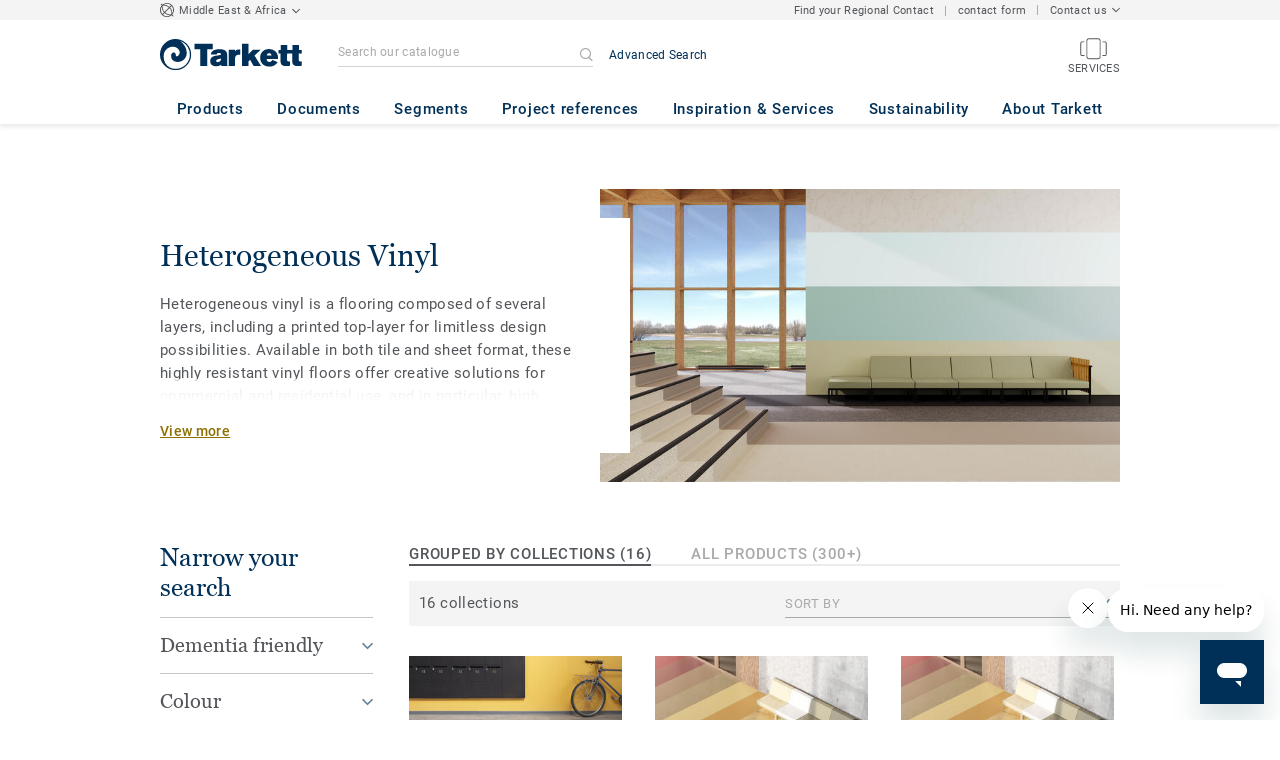

--- FILE ---
content_type: text/html; charset=UTF-8
request_url: https://www.tarkett-me.com/en_ME/category-emea_C01002-heterogeneous-vinyl
body_size: 46702
content:

<!DOCTYPE html>
<html lang="en"
        >
    <head>
        <title>            Heterogeneous Commercial Vinyl Flooring solutions
    </title>
        <link rel="icon" type="image/x-icon" href="/favicon.ico?v=2" />
        <meta charset="UTF-8" />
        <meta http-equiv="X-UA-Compatible" content="IE=edge">

                    <meta name="HandheldFriendly" content="True">
            <meta name="MobileOptimized" content="320">
                        <meta name="viewport" content="width=device-width, initial-scale=1, maximum-scale=1">
            <meta http-equiv="cleartype" content="on">
                    <meta name="description" content="                    Discover Tarkett’s range of Heterogeneous Commercial Vinyl Flooring. Tarkett’s range is heavy duty commercial flooring, ideal for School flooring, Hospital flooring and more
            ">
        
                        <link rel="stylesheet" href="/js/compiled/default.1a157734.css?v1">
        
    <link rel="stylesheet" href="/js/compiled/category.d611a207.css?v1">
    <link rel="stylesheet" href="/js/compiled/article.f01eb846.css?v1">

                    <link href="https://media.tarkett-image.com" rel="preconnect">
        
            <link rel="canonical" href="https://www.tarkett-me.com/en_ME/category-emea_C01002-heterogeneous-vinyl" />

                                            <script src="/js/lib/picturefill.min.js?v1" async></script>
            <script src="/js/lib/masonry.pkgd.min.js?v1" defer></script>
            <script>document.version = "v3190\n"</script>
                        <script>
    window.tarkettConfig = {
      loginUrl: '/',
      damThumbnailsUrl: 'https://media.tarkett-image.com',
      defaultThumbnail: 'th800-placeholder.jpg',
    }
</script>
        
                    <noscript>
                <iframe src="//s2epqm9n.tarkett-me.com/ns.html?id=GTM-WDP4QV" height="0" width="0" style="display:none;visibility:hidden"></iframe>
            </noscript>
            <script>
                                    const pageData = {
                  "country": "ME",
                  "context": "BtoB",
                  "pageCategory": "",
                  "webformType": "",
                  "environment": "prod",
                  "productNumber": "0",
                  "keywords": "",
                  "searchResults": ""
                };
                
    pageData.pageCategory = 'category_page';
    pageData.productCategory = 'Heterogeneous Vinyl';
            </script>
                            <script
                    id="basket-gtm-script"
                    gtm-id="GTM-WDP4QV"
                    user-full-info-url="/en_ME/get-user-full-information"
                    session-refresh-url="/en_ME/session/refresh/__IS_INACTIVE__"
                    gtm-cdn-url="s2epqm9n.tarkett-me.com"
                    src="/js/lib/basket-gtm.js?v1"
            >
            </script>
                    </head>
        <body data-env="prod">
                    <div id="app-container" class="js-vis-grid container-fluid">
                                        <cookie-notification
        v-cloak
        :translations="{&quot;cookieNotificationMessage&quot;:&quot;We use cookies to give you the best possible experience on our website, by continuing on our website, you agree to their use. Read our cookie policy to learn more.&quot;,&quot;cookiePolicy&quot;:&quot;COOKIE POLICY&quot;,&quot;closeButtonLabel&quot;:&quot;ACCEPT AND CLOSE&quot;,&quot;closeButtonTitle&quot;:&quot;Close&quot;}"
        cookie-policy-url="/en_ME/node/cookies-6885?translate=articleSlug"
    >
    </cookie-notification>
                                <section ref="mainSection" class="main-section" id="main" role="main">
                    <twig-to-vuex
                        :locator-config="[]"
                        :feature-toggles="{&quot;accessories&quot;:true,&quot;account&quot;:false,&quot;authorize_sso&quot;:false,&quot;brand-logo&quot;:true,&quot;call_customer_service_on_obsolete&quot;:false,&quot;call_us&quot;:true,&quot;carbon-calculator-page&quot;:true,&quot;carbon-calculator-benefits&quot;:true,&quot;display_call_us_prefix&quot;:true,&quot;call_us_dach&quot;:false,&quot;call_us_johnsonite&quot;:false,&quot;call_us_footer&quot;:true,&quot;call_us_second_number&quot;:false,&quot;call_us_third_number&quot;:false,&quot;call_us_tandus&quot;:false,&quot;click_to_buy&quot;:false,&quot;collaterals&quot;:false,&quot;collection-count-on-segment-hub&quot;:true,&quot;collection-tab-first-on-category-page&quot;:true,&quot;contact-fields-mandatory&quot;:true,&quot;contact_page&quot;:false,&quot;dealer-locator&quot;:false,&quot;display-product-material-on-collection-page&quot;:false,&quot;display-only-one-category-on-collection-page&quot;:false,&quot;display_categories_on_brand_page&quot;:false,&quot;display-only-key-features-for-accessories-in-quickview&quot;:true,&quot;distributor_services_portal&quot;:false,&quot;elite-login&quot;:false,&quot;email_opt_in_opt_out&quot;:true,&quot;email_privacy_default_opt_in&quot;:false,&quot;entry-blocks&quot;:false,&quot;express-delivery&quot;:false,&quot;faq&quot;:false,&quot;general-inquiry-topic-find-retailer&quot;:true,&quot;general-inquiry-topic-press-release&quot;:false,&quot;general-inquiry-topic-job-opportunities&quot;:false,&quot;general-inquiry-topic-order-chain-set&quot;:false,&quot;general-inquiry-topic-order-book&quot;:false,&quot;general-inquiry-topic-meet-tarkett-sales-rep&quot;:true,&quot;general-inquiry-topic-sample-ordering&quot;:true,&quot;general-inquiry-topic-get-training&quot;:false,&quot;general-inquiry-topic-learn-re-start&quot;:false,&quot;general-inquiry-topic-order-product&quot;:false,&quot;find-us&quot;:true,&quot;find-us-cms-link&quot;:true,&quot;find-worldwide-website&quot;:false,&quot;footer-change-country&quot;:true,&quot;footer-market-links&quot;:false,&quot;general_inquiry&quot;:true,&quot;contact_form_footer&quot;:true,&quot;go_to_distributors&quot;:false,&quot;go_to_sales_rep&quot;:false,&quot;go_to_sales_rep_russia&quot;:false,&quot;help-center&quot;:true,&quot;link-to-serp-on-segment-hub&quot;:false,&quot;matching-collections&quot;:false,&quot;matching-products&quot;:false,&quot;multilingual-documents&quot;:false,&quot;news&quot;:true,&quot;order_online_with_cart&quot;:false,&quot;order_online_with_quotes&quot;:false,&quot;order_online_display_related_accessories&quot;:true,&quot;order_online_one_time_ship_to&quot;:true,&quot;pre-order&quot;:false,&quot;price-list&quot;:false,&quot;print-specs&quot;:false,&quot;qualtrics&quot;:true,&quot;quickship-delivery&quot;:false,&quot;quickship-page&quot;:false,&quot;quick-find-page&quot;:false,&quot;quickship-logo-in-header&quot;:false,&quot;quotation&quot;:true,&quot;quotation_redirects_to_contact&quot;:false,&quot;room-designer-segment&quot;:true,&quot;sales-rep-locator&quot;:false,&quot;sample-amount&quot;:false,&quot;sample-ordering&quot;:false,&quot;sample-ordering-for-accessories&quot;:true,&quot;sample-ordering-through-basket&quot;:true,&quot;sample-ordering-anonymous-checkout&quot;:true,&quot;sample-sku-from-sap&quot;:false,&quot;scroll-on-filter&quot;:false,&quot;segment-group&quot;:false,&quot;site-switch&quot;:true,&quot;tna-quickship-icon&quot;:false,&quot;public_webshop_link_in_footer&quot;:false,&quot;show_camera_button&quot;:false,&quot;show_camera_button_mobile&quot;:false,&quot;show-yandex-tag&quot;:false,&quot;my_account_webshop&quot;:false,&quot;recaptcha&quot;:true,&quot;delete_basket_route&quot;:false,&quot;basket_call_extended_timeout&quot;:false,&quot;display-offer-on-th&quot;:true,&quot;footer_multiple_links&quot;:false,&quot;postal-code-mandatory-in-address&quot;:false,&quot;address-field-mandatory-in-address&quot;:true,&quot;head-alternate-links&quot;:true,&quot;display-designer-on-demand&quot;:false,&quot;atp-shade-filter&quot;:false,&quot;we-chat-social-media&quot;:false,&quot;tech-specs-paragraph&quot;:false,&quot;quick-find-accessible-from-account&quot;:false,&quot;display-location-choice&quot;:false,&quot;shipping_instructions&quot;:false,&quot;shipping_instructions_text_mode&quot;:false,&quot;web_order_acknowledgement_email_attachment&quot;:true,&quot;self-service-account&quot;:false,&quot;ecomedes-link&quot;:false,&quot;redirect-segments-and-areas&quot;:false,&quot;redirect-categories&quot;:false,&quot;offer-configurable&quot;:true,&quot;request_price&quot;:false,&quot;minimum_order_quantity&quot;:true,&quot;display-internal-cookie-notification&quot;:true,&quot;order_history_carrier_information&quot;:true,&quot;login_alert_banner&quot;:false,&quot;revert_price_order_online&quot;:false,&quot;customer_invoice_pdf&quot;:true,&quot;display-similar-page&quot;:true,&quot;internal-similar-data&quot;:true,&quot;display-similar-link-on-quick-atp&quot;:false,&quot;send-minimum-quantity-to-similar&quot;:true,&quot;oo_mandatory_po_number&quot;:false,&quot;act_as&quot;:true,&quot;available_product_filter&quot;:true,&quot;orders_csv_export&quot;:true,&quot;automatic-geolocation&quot;:false,&quot;display-offer-link&quot;:false,&quot;merge-formatbox-price-offer-columns-medium-screens&quot;:false,&quot;category-page&quot;:false,&quot;display-dealer-locator&quot;:false,&quot;display-sales-rep&quot;:false,&quot;display-store-locator&quot;:false,&quot;stock-picking&quot;:false,&quot;sales-program&quot;:false,&quot;change-sold-to-ship-to-popin&quot;:false,&quot;get_quantity_in_sales_unit&quot;:false,&quot;sp_ready_for_customers&quot;:false,&quot;request-call-back&quot;:false,&quot;multi_stock_extension&quot;:true,&quot;create_claim&quot;:false,&quot;create_claim_with_multiple_products&quot;:false,&quot;claims-role-required&quot;:false,&quot;order_history_request_pdf_invoice&quot;:false,&quot;display-references&quot;:true,&quot;search_box_displayed&quot;:true,&quot;sustainability-blocks&quot;:true,&quot;featured-article&quot;:true,&quot;services-icon&quot;:true,&quot;access-to-products-through-cart&quot;:true,&quot;disable-links-to-sample-product-in-cart&quot;:true,&quot;display-portal-menu&quot;:true,&quot;access-to-products-through-quickfind-quickship-sales-program-list&quot;:true,&quot;access-to-products-through-order-history&quot;:true,&quot;access-links-to-sample-product-through-sample-orders&quot;:true,&quot;access-links-to-sample-product-in-cart&quot;:true,&quot;product-direct-url&quot;:true,&quot;quickship-require-quantity-for-atp&quot;:true,&quot;claims-page&quot;:false,&quot;quick-atp&quot;:true,&quot;hide-inventory-availability-message&quot;:true,&quot;quickship-max-order-quantity&quot;:false,&quot;order-history-on-line-payment-link&quot;:false,&quot;enhanced-user-registration&quot;:false,&quot;order-history-part-number&quot;:true,&quot;truck-weight-report&quot;:false,&quot;eco_contribution&quot;:false,&quot;enable-intercom-population-data&quot;:false,&quot;enable-pdf-export&quot;:true,&quot;expanded-sales-org&quot;:false,&quot;quick-order-page&quot;:false,&quot;display-collection-new-tag-category&quot;:true,&quot;display-collection-new-tag-mpp&quot;:true,&quot;tna-stock-picking-process&quot;:false,&quot;allow-shipping-instruction-updates&quot;:false,&quot;tna-address-format&quot;:false,&quot;chat-zendesk-widget&quot;:true,&quot;chat-zendesk-widget-allow-anonymous-users&quot;:true,&quot;display-accessory-link&quot;:false,&quot;tna_web_site_redirect&quot;:false,&quot;order-history-csv-export&quot;:false,&quot;lead-management-pathway&quot;:false,&quot;display-pricing-by-customer-group&quot;:false,&quot;shipped-complete-order&quot;:false,&quot;favorite-products&quot;:true,&quot;universal-order-search&quot;:false,&quot;online-payment-link-by-sales-org&quot;:false,&quot;stock-picking-required-for-roll-products&quot;:false,&quot;order-history-quick-find-cta&quot;:false,&quot;call-stock-check-related-accessories&quot;:false,&quot;sell-off-page&quot;:false,&quot;sell-off-page-menu-link&quot;:false,&quot;sell-off-products&quot;:false,&quot;sell-off-page-hide-inventory-availability-message&quot;:true,&quot;quick-find-collection-search&quot;:false,&quot;disable-country-select&quot;:false,&quot;account_general_inquiry_custom_fields&quot;:false,&quot;documentation-center-direct-url&quot;:true,&quot;portal-landing-page&quot;:false,&quot;order-history-order-report&quot;:true,&quot;order-history-documents&quot;:true,&quot;sku_cart_display_delivery_date&quot;:false,&quot;order_details_hide_sub_item_dates&quot;:false,&quot;product_custom_delivery_messages&quot;:false,&quot;order_history_view_documents_without_pricing&quot;:false,&quot;order_confirmation_pdf_display_dates&quot;:false,&quot;order_confirmation_pdf_display_quote&quot;:false,&quot;order_shipping_hide_address_changed_notification_message&quot;:false,&quot;order-history-default-settings&quot;:false,&quot;recombee&quot;:true,&quot;recombee-recommendation&quot;:true,&quot;use-sap-price-call&quot;:true,&quot;enable-sap-cache-price&quot;:true,&quot;force-sap-clear-cache-price&quot;:false,&quot;use-sap-check-stock-call&quot;:true,&quot;enable-sample-add-to-cart-from-format-table&quot;:false,&quot;order_confirmation_include_soldto_in_subject&quot;:false,&quot;display-stock-message-notification&quot;:true,&quot;remove-custom-assets-link&quot;:true,&quot;sample-submission-banner&quot;:false,&quot;mobile-app-deeplinking&quot;:false,&quot;enable_48_hour_reservation&quot;:false,&quot;about-tarkett-legacy&quot;:false,&quot;use-sap-shipping-instructions-call&quot;:false,&quot;core-category-on-registration-and-samples&quot;:false}"></twig-to-vuex>
                        <div class="tarkett-external">
                                                            
<template v-if="!isDesktop" v-cloak>
    <tk-header
        v-cloak
        :dropdown="dropdown"
        open-button-menu-translation="EXPLORE"
        close-button-menu-translation="CLOSE"
        basket-url="/en_ME/basket-quantity"
        sku-cart-quantity-url="/en_ME/sku-cart-quantity-and-batches"
        basket-no-item-translation="You have 0 sample in your cart"
        basket-one-item-translation="You have 1 sample in your cart"
        basket-multiple-items-translation="You have %basketCount% samples in your cart"
        basket-no-count-translation="Go to cart"
        :basket-is-enabled="false"
        account-title-welcome="Welcome"
        @changedropdown="changeDropdown"
        :signout-link-data="{&quot;label&quot;:&quot;Sign out&quot;,&quot;path&quot;:&quot;\/en_ME\/signout&quot;}"
        :account-is-enabled="false"
        :order-online-with-cart-is-enabled="false"
        :sample-ordering-is-enabled="false"
        :my-account-webshop-is-enabled="false"
        url-user-info="/en_ME/user-infos-json"
        market-is-B2B="1"
        inline-template
    >
        <div
            class="header-container no-gutter"
            :style="{ 'display': 'block' }"
            @click="closeMenu"
        >
            <header
                id="header"
                class="header no-gutter header--full header--float--top"
                :class="{ 'scroll__header': scrollDown }"
            >
                
<nav
    :class="{ active: isDropdownOpen, 'scroll__header': scrollDown }"
    class="global-nav global-nav-B2B row hidden-lg"
>
    <act-as-message-banner
        :class="{ 'act-as-message-banner__hidden': isDropdownOpen }"
        class="act-as-message-banner"
    >
    </act-as-message-banner>
    <div class="global-nav__container col-xs-12">
        <div
            class="global-nav__item-container global-nav__item-container-left global-nav__item-container--trigger"
            id="top-nav-burger"
        >
            <template v-if="isMobileMenuOpen">
                <a
                @click.prevent="closeTab"
                class="global-nav__trigger ga-tracked"
                href="#global-nav-list"
                data-ga-category="menu"
                :data-ga-action="trackingPrefix + '_menu'"
                :data-ga-label="trackingPrefix + '_menu'"
                >
                    <close-mobile-icon
                            class="global-nav__trigger-icon global-nav__trigger-icon--close"
                            aria-hidden="true"
                    >
                    </close-mobile-icon>
                                            <span class="global-nav__trigger-text" v-text="menuText"></span>
                                    </a>
            </template>
            <a
                v-else
                @click.prevent="toggleMenu"
                class="global-nav__trigger ga-tracked"
                href="#global-nav-list"
                data-ga-category="menu"
                :data-ga-action="trackingPrefix + '_menu'"
                :data-ga-label="trackingPrefix + '_menu'"
            >
                <burger-menu-icon class="global-nav__trigger-icon" aria-hidden="true"></burger-menu-icon>
                                    <span class="global-nav__trigger-text" v-text="menuText"></span>
                            </a>
        </div>
        <div class="global-nav__item-container global-nav__item-container-middle">
            <a
                href="/en_ME/"
                title="logo"
                class="global-nav__logo"
                :class="{ 'transparent': scrollDown }"
            >
                <picture class="">
                    <source srcset="/img/logo-large.svg?v1, /img/logo-large.svg?v1 2x" media="(min-width: 990px)">
                    <img
                        src="/img/logo-small-blue.svg?v1"
                        srcset="/img/logo-small-blue.svg?v1"
                        alt="Tarkett Logo"
                    >
                </picture>
            </a>
        </div>
        <ul
                class="icon-container global-nav__item-container-right"
                :class="{'global-nav__item-container-scrolled' : scrollDown, 'global-nav__item-container-scrolled-horizontal' : '' }"
        >
           <mobile-geolocate-link
               :business-card-data="{&quot;countryChoice&quot;:{&quot;country&quot;:&quot;Middle East &amp; Africa&quot;,&quot;countryTitle&quot;:&quot;Choose your Country Website&quot;,&quot;countryBtnLabel&quot;:&quot;Go to the website&quot;,&quot;chooseYourCountryLink&quot;:{&quot;label&quot;:&quot;Change your country&quot;,&quot;url&quot;:&quot;https:\/\/www.tarkett.com\/&quot;,&quot;options&quot;:{&quot;analytics&quot;:{&quot;category&quot;:&quot;header&quot;,&quot;action&quot;:&quot;business_card - click&quot;,&quot;label&quot;:&quot;go_to_jump_page&quot;}}},&quot;placeholderLabel&quot;:&quot;Change your country&quot;},&quot;details&quot;:{&quot;find_sales_rep&quot;:{&quot;label&quot;:&quot;&quot;,&quot;links&quot;:[{&quot;label&quot;:&quot;Find your Regional Contact&quot;,&quot;url&quot;:&quot;\/en_ME\/node\/sales-reps-6841&quot;,&quot;options&quot;:{&quot;analytics&quot;:{&quot;category&quot;:&quot;header&quot;,&quot;action&quot;:&quot;business_card - click&quot;,&quot;label&quot;:&quot;\/en_ME\/node\/sales-reps-6841&quot;}}}],&quot;openInNewTab&quot;:false},&quot;contact_us_form&quot;:{&quot;label&quot;:&quot;&quot;,&quot;links&quot;:[{&quot;label&quot;:&quot;contact form&quot;,&quot;url&quot;:&quot;\/en_ME\/contact-us&quot;,&quot;options&quot;:{&quot;analytics&quot;:{&quot;category&quot;:&quot;header&quot;,&quot;action&quot;:&quot;business_card - click&quot;,&quot;label&quot;:&quot;\/en_ME\/contact-us&quot;}}}],&quot;openInNewTab&quot;:false},&quot;contact_us&quot;:{&quot;label&quot;:&quot;Contact us&quot;,&quot;links&quot;:[{&quot;label&quot;:&quot;Find us&quot;,&quot;url&quot;:&quot;\/en_ME\/node\/find-us-7015&quot;,&quot;options&quot;:{&quot;analytics&quot;:{&quot;category&quot;:&quot;header&quot;,&quot;action&quot;:&quot;business_card - click&quot;,&quot;label&quot;:&quot;\/en_ME\/node\/find-us-7015&quot;}}},{&quot;label&quot;:&quot;+961 1 513363\/4&quot;,&quot;url&quot;:&quot;tel:0771 10 10 20&quot;,&quot;options&quot;:{&quot;analytics&quot;:{&quot;category&quot;:&quot;header&quot;,&quot;action&quot;:&quot;business_card - click&quot;,&quot;label&quot;:&quot;tel:0771 10 10 20&quot;}}},{&quot;label&quot;:&quot;+971 4 8761188&quot;,&quot;url&quot;:&quot;tel:0771 25 19 00&quot;,&quot;options&quot;:{&quot;analytics&quot;:{&quot;category&quot;:&quot;header&quot;,&quot;action&quot;:&quot;business_card - click&quot;,&quot;label&quot;:&quot;tel:0771 25 19 00&quot;}}}],&quot;openInNewTab&quot;:false}},&quot;marketSwitch&quot;:null,&quot;switchLanguage&quot;:null,&quot;locationChoice&quot;:{&quot;displayLocationChoice&quot;:false,&quot;currentLocationDefault&quot;:&quot;Your Location&quot;,&quot;chooseYourLocationLabel&quot;:&quot;Choose your location&quot;,&quot;changeYourLocationLabel&quot;:&quot;Change your location&quot;,&quot;popupTranslations&quot;:{&quot;chooseLocationTitle&quot;:&quot;Choose your location&quot;,&quot;changeLocationTitle&quot;:&quot;Change your location&quot;,&quot;text&quot;:&quot;Check your location to see the offers, prices and availability of floor coverings and accessories in the stores of your city.&quot;,&quot;ctaConfirmLabel&quot;:&quot;Confirm location&quot;,&quot;backLabel&quot;:&quot;Close&quot;,&quot;closePopinTitle&quot;:&quot;Close&quot;,&quot;closePopinLabel&quot;:&quot;Close&quot;,&quot;dropdownTitle&quot;:&quot;Your Location:&quot;,&quot;placeholder&quot;:&quot;Choose location&quot;}},&quot;countriesList&quot;:[{&quot;link&quot;:&quot;https:\/\/www.tarkett-asia.com\/en_RA\/&quot;,&quot;label&quot;:&quot;Afghanistan&quot;,&quot;buttonLabel&quot;:&quot;Go to the website&quot;,&quot;flag&quot;:&quot;afghanistan&quot;,&quot;value&quot;:&quot;country_id-af&quot;},{&quot;link&quot;:&quot;https:\/\/www.tarkett.hr\/&quot;,&quot;label&quot;:&quot;Albania&quot;,&quot;buttonLabel&quot;:&quot;Go to the website&quot;,&quot;flag&quot;:&quot;albania&quot;,&quot;value&quot;:&quot;country_id-al&quot;},{&quot;link&quot;:&quot;https:\/\/professionnels.tarkett.fr\/fr_FR\/expertise-bienvenue-chez-tarkett-international-619&quot;,&quot;label&quot;:&quot;Algeria&quot;,&quot;buttonLabel&quot;:&quot;Go to the website&quot;,&quot;flag&quot;:&quot;algeria&quot;,&quot;value&quot;:&quot;country_id-dz&quot;},{&quot;link&quot;:&quot;https:\/\/professionals.tarkett.com\/&quot;,&quot;label&quot;:&quot;Andorra&quot;,&quot;buttonLabel&quot;:&quot;Go to the website&quot;,&quot;flag&quot;:&quot;andorra&quot;,&quot;value&quot;:&quot;country_id-ad&quot;},{&quot;link&quot;:&quot;https:\/\/profissionais.tarkett.pt\/pt_PT\/&quot;,&quot;label&quot;:&quot;Angola&quot;,&quot;buttonLabel&quot;:&quot;Go to the website&quot;,&quot;flag&quot;:&quot;angola&quot;,&quot;value&quot;:&quot;country_id-ao&quot;},{&quot;link&quot;:&quot;https:\/\/tarkettlatam.com\/&quot;,&quot;label&quot;:&quot;Argentina&quot;,&quot;buttonLabel&quot;:&quot;Go to the website&quot;,&quot;flag&quot;:&quot;argentina&quot;,&quot;value&quot;:&quot;country_id-ar&quot;},{&quot;link&quot;:&quot;https:\/\/www.tarkett.hr\/&quot;,&quot;label&quot;:&quot;Armenia&quot;,&quot;buttonLabel&quot;:&quot;Go to the website&quot;,&quot;flag&quot;:&quot;armenia&quot;,&quot;value&quot;:&quot;country_id-am&quot;},{&quot;link&quot;:&quot;https:\/\/professionals.tarkett.com.au&quot;,&quot;label&quot;:&quot;Australia&quot;,&quot;buttonLabel&quot;:&quot;Go to the website&quot;,&quot;flag&quot;:&quot;australia&quot;,&quot;value&quot;:&quot;country_id-au&quot;},{&quot;link&quot;:&quot;https:\/\/boden.objekt.tarkett.de\/&quot;,&quot;label&quot;:&quot;Austria&quot;,&quot;buttonLabel&quot;:&quot;Go to the website&quot;,&quot;flag&quot;:&quot;austria&quot;,&quot;value&quot;:&quot;country_id-at&quot;},{&quot;link&quot;:&quot;https:\/\/www.tarkett.hr\/&quot;,&quot;label&quot;:&quot;Azerbaijan&quot;,&quot;buttonLabel&quot;:&quot;Go to the website&quot;,&quot;flag&quot;:&quot;azerbaijan&quot;,&quot;value&quot;:&quot;country_id-az&quot;},{&quot;link&quot;:&quot;https:\/\/www.tarkett-me.com\/en_ME\/&quot;,&quot;label&quot;:&quot;Bahrain&quot;,&quot;buttonLabel&quot;:&quot;Go to the website&quot;,&quot;flag&quot;:&quot;bahrain&quot;,&quot;value&quot;:&quot;country_id-bh&quot;},{&quot;link&quot;:&quot;https:\/\/www.tarkett-asia.com\/en_RA\/&quot;,&quot;label&quot;:&quot;Bangladish&quot;,&quot;buttonLabel&quot;:&quot;Go to the website&quot;,&quot;flag&quot;:&quot;bangladesh&quot;,&quot;value&quot;:&quot;country_id-bd&quot;},{&quot;link&quot;:&quot;https:\/\/professionals.tarkett.be\/&quot;,&quot;label&quot;:&quot;Belgium Dutch&quot;,&quot;buttonLabel&quot;:&quot;Ga naar de website&quot;,&quot;flag&quot;:&quot;belgium&quot;,&quot;value&quot;:&quot;country_id-nl_BE&quot;},{&quot;link&quot;:&quot;https:\/\/professionnels.tarkett.be\/&quot;,&quot;label&quot;:&quot;Belgium French&quot;,&quot;buttonLabel&quot;:&quot;Aller sur le site&quot;,&quot;flag&quot;:&quot;belgium&quot;,&quot;value&quot;:&quot;country_id-fr_BE&quot;},{&quot;link&quot;:&quot;https:\/\/professionnels.tarkett.fr\/fr_FR\/expertise-bienvenue-chez-tarkett-international-619&quot;,&quot;label&quot;:&quot;Benin&quot;,&quot;buttonLabel&quot;:&quot;Go to the website&quot;,&quot;flag&quot;:&quot;benin&quot;,&quot;value&quot;:&quot;country_id-bj&quot;},{&quot;link&quot;:&quot;https:\/\/www.tarkett-asia.com\/en_RA\/&quot;,&quot;label&quot;:&quot;Bhutan&quot;,&quot;buttonLabel&quot;:&quot;Go to the website&quot;,&quot;flag&quot;:&quot;bhutan&quot;,&quot;value&quot;:&quot;country_id-bt&quot;},{&quot;link&quot;:&quot;https:\/\/tarkettlatam.com\/peru&quot;,&quot;label&quot;:&quot;Bolivia&quot;,&quot;buttonLabel&quot;:&quot;Go to the website&quot;,&quot;flag&quot;:&quot;bolivia&quot;,&quot;value&quot;:&quot;country_id-bo&quot;},{&quot;link&quot;:&quot;https:\/\/www.tarkett.rs\/&quot;,&quot;label&quot;:&quot;Bosnia and Herzegovina&quot;,&quot;buttonLabel&quot;:&quot;Go to the website&quot;,&quot;flag&quot;:&quot;bosnia-and-herzegovina&quot;,&quot;value&quot;:&quot;country_id-ba&quot;},{&quot;link&quot;:&quot;https:\/\/professionals.tarkett.com\/en_EU\/expertise-welcome-to-tarkett-international-642&quot;,&quot;label&quot;:&quot;Botswana&quot;,&quot;buttonLabel&quot;:&quot;Go to the website&quot;,&quot;flag&quot;:&quot;botswana&quot;,&quot;value&quot;:&quot;country_id-bw&quot;},{&quot;link&quot;:&quot;https:\/\/www.tarkett.com.br\/&quot;,&quot;label&quot;:&quot;Brazil&quot;,&quot;buttonLabel&quot;:&quot;Go to the website&quot;,&quot;flag&quot;:&quot;brazil&quot;,&quot;value&quot;:&quot;country_id-br&quot;},{&quot;link&quot;:&quot;https:\/\/www.tarkett-asia.com\/en_RA\/&quot;,&quot;label&quot;:&quot;Brunei Darussalam&quot;,&quot;buttonLabel&quot;:&quot;Go to the website&quot;,&quot;flag&quot;:&quot;brunei-darussalam&quot;,&quot;value&quot;:&quot;country_id-bn&quot;},{&quot;link&quot;:&quot;https:\/\/www.tarkett.bg\/&quot;,&quot;label&quot;:&quot;Bulgaria&quot;,&quot;buttonLabel&quot;:&quot;Go to the website&quot;,&quot;flag&quot;:&quot;bulgaria&quot;,&quot;value&quot;:&quot;country_id-bg&quot;},{&quot;link&quot;:&quot;https:\/\/professionnels.tarkett.fr\/fr_FR\/expertise-bienvenue-chez-tarkett-international-619&quot;,&quot;label&quot;:&quot;Burkina Faso&quot;,&quot;buttonLabel&quot;:&quot;Go to the website&quot;,&quot;flag&quot;:&quot;burkina-faso&quot;,&quot;value&quot;:&quot;country_id-bf&quot;},{&quot;link&quot;:&quot;https:\/\/professionals.tarkett.com\/en_EU\/expertise-welcome-to-tarkett-international-642&quot;,&quot;label&quot;:&quot;Burundi&quot;,&quot;buttonLabel&quot;:&quot;Go to the website&quot;,&quot;flag&quot;:&quot;burundi&quot;,&quot;value&quot;:&quot;country_id-bi&quot;},{&quot;link&quot;:&quot;https:\/\/www.tarkett-asia.com\/en_RA\/&quot;,&quot;label&quot;:&quot;Cambodia&quot;,&quot;buttonLabel&quot;:&quot;Go to the website&quot;,&quot;flag&quot;:&quot;cambodia&quot;,&quot;value&quot;:&quot;country_id-ca&quot;},{&quot;link&quot;:&quot;https:\/\/professionnels.tarkett.fr\/fr_FR\/expertise-bienvenue-chez-tarkett-international-619&quot;,&quot;label&quot;:&quot;Cameroon&quot;,&quot;buttonLabel&quot;:&quot;Go to the website&quot;,&quot;flag&quot;:&quot;cameroon&quot;,&quot;value&quot;:&quot;country_id-cm&quot;},{&quot;link&quot;:&quot;https:\/\/professionnels.tarkett.ca\/fr_CA\/&quot;,&quot;label&quot;:&quot;Canada French&quot;,&quot;buttonLabel&quot;:&quot;Go to the website&quot;,&quot;flag&quot;:&quot;canada&quot;,&quot;value&quot;:&quot;country_id-fr_CA&quot;},{&quot;link&quot;:&quot;https:\/\/profissionais.tarkett.pt\/pt_PT\/&quot;,&quot;label&quot;:&quot;Cape Verde&quot;,&quot;buttonLabel&quot;:&quot;Go to the website&quot;,&quot;flag&quot;:&quot;cape-verde&quot;,&quot;value&quot;:&quot;country_id-cv&quot;},{&quot;link&quot;:&quot;https:\/\/professionnels.tarkett.fr\/fr_FR\/expertise-bienvenue-chez-tarkett-international-619&quot;,&quot;label&quot;:&quot;Central African Republic&quot;,&quot;buttonLabel&quot;:&quot;Go to the website&quot;,&quot;flag&quot;:&quot;central-african-republic&quot;,&quot;value&quot;:&quot;country_id-cf&quot;},{&quot;link&quot;:&quot;https:\/\/professionnels.tarkett.fr\/fr_FR\/expertise-bienvenue-chez-tarkett-international-619&quot;,&quot;label&quot;:&quot;Chad&quot;,&quot;buttonLabel&quot;:&quot;Go to the website&quot;,&quot;flag&quot;:&quot;chad&quot;,&quot;value&quot;:&quot;country_id-td&quot;},{&quot;link&quot;:&quot;https:\/\/tarkettlatam.com\/chile&quot;,&quot;label&quot;:&quot;Chile&quot;,&quot;buttonLabel&quot;:&quot;Go to the website&quot;,&quot;flag&quot;:&quot;chile&quot;,&quot;value&quot;:&quot;country_id-cl&quot;},{&quot;link&quot;:&quot;https:\/\/www.tarkett.cn\/zh_CN\/&quot;,&quot;label&quot;:&quot;China Mandarin&quot;,&quot;buttonLabel&quot;:&quot;Go to the website&quot;,&quot;flag&quot;:&quot;china&quot;,&quot;value&quot;:&quot;country_id-zh_CN&quot;},{&quot;link&quot;:&quot;https:\/\/tarkettlatam.com\/colombia&quot;,&quot;label&quot;:&quot;Colombia&quot;,&quot;buttonLabel&quot;:&quot;Go to the website&quot;,&quot;flag&quot;:&quot;colombia&quot;,&quot;value&quot;:&quot;country_id-co&quot;},{&quot;link&quot;:&quot;https:\/\/professionals.tarkett.com\/en_EU\/expertise-welcome-to-tarkett-international-642&quot;,&quot;label&quot;:&quot;Comoros&quot;,&quot;buttonLabel&quot;:&quot;Go to the website&quot;,&quot;flag&quot;:&quot;comoros&quot;,&quot;value&quot;:&quot;country_id-km&quot;},{&quot;link&quot;:&quot;https:\/\/tarkettlatam.com\/mexico&quot;,&quot;label&quot;:&quot;Costa Rica&quot;,&quot;buttonLabel&quot;:&quot;Go to the website&quot;,&quot;flag&quot;:&quot;costa-rica&quot;,&quot;value&quot;:&quot;country_id-cr&quot;},{&quot;link&quot;:&quot;https:\/\/www.tarkett.hr\/hr_HR\/&quot;,&quot;label&quot;:&quot;Croatia&quot;,&quot;buttonLabel&quot;:&quot;Go to the website&quot;,&quot;flag&quot;:&quot;croatia&quot;,&quot;value&quot;:&quot;country_id-hr_HR&quot;},{&quot;link&quot;:&quot;https:\/\/professionals.tarkett.gr\/en_GR\/&quot;,&quot;label&quot;:&quot;Cyprus&quot;,&quot;buttonLabel&quot;:&quot;\u039c\u0395\u03a4\u0391\u0392\u0395\u0399\u03a4\u0395 \u03a3\u03a4\u039f\u039d \u0399\u03a3\u03a4\u039f\u03a4\u039f\u03a0\u039f&quot;,&quot;flag&quot;:&quot;cyprus&quot;,&quot;value&quot;:&quot;country_id-cu&quot;},{&quot;link&quot;:&quot;https:\/\/objektove.tarkett.cz\/&quot;,&quot;label&quot;:&quot;Czech republic&quot;,&quot;buttonLabel&quot;:&quot;Go to the website&quot;,&quot;flag&quot;:&quot;czech-republic&quot;,&quot;value&quot;:&quot;country_id-cz&quot;},{&quot;link&quot;:&quot;https:\/\/professionnels.tarkett.fr\/fr_FR\/expertise-bienvenue-chez-tarkett-international-619&quot;,&quot;label&quot;:&quot;Democratic Republic of Congo (Kinshasa)&quot;,&quot;buttonLabel&quot;:&quot;Go to the website&quot;,&quot;flag&quot;:&quot;democratic-republic-of-congo&quot;,&quot;value&quot;:&quot;country_id-cd&quot;},{&quot;link&quot;:&quot;https:\/\/prof.tarkett.dk\/&quot;,&quot;label&quot;:&quot;Denmark&quot;,&quot;buttonLabel&quot;:&quot;G\u00e5 til hjemmesiden&quot;,&quot;flag&quot;:&quot;denmark&quot;,&quot;value&quot;:&quot;country_id-dk&quot;},{&quot;link&quot;:&quot;https:\/\/professionnels.tarkett.fr\/fr_FR\/expertise-bienvenue-chez-tarkett-international-619&quot;,&quot;label&quot;:&quot;Djibouti&quot;,&quot;buttonLabel&quot;:&quot;Go to the website&quot;,&quot;flag&quot;:&quot;djibouti&quot;,&quot;value&quot;:&quot;country_id-dj&quot;},{&quot;link&quot;:&quot;https:\/\/professionals.tarkett.com\/node\/2577&quot;,&quot;label&quot;:&quot;Dominican Republic&quot;,&quot;buttonLabel&quot;:&quot;Go to the website&quot;,&quot;flag&quot;:&quot;dominican-republic&quot;,&quot;value&quot;:&quot;country_id-do&quot;},{&quot;link&quot;:&quot;https:\/\/www.tarkett-asia.com\/en_RA\/&quot;,&quot;label&quot;:&quot;East Timor&quot;,&quot;buttonLabel&quot;:&quot;Go to the website&quot;,&quot;flag&quot;:&quot;east-timor&quot;,&quot;value&quot;:&quot;country_id-tp&quot;},{&quot;link&quot;:&quot;https:\/\/tarkettlatam.com\/peru&quot;,&quot;label&quot;:&quot;Ecuador&quot;,&quot;buttonLabel&quot;:&quot;Go to the website&quot;,&quot;flag&quot;:&quot;ecuador&quot;,&quot;value&quot;:&quot;country_id-ec&quot;},{&quot;link&quot;:&quot;https:\/\/www.tarkett-me.com\/en_ME\/&quot;,&quot;label&quot;:&quot;Egypt&quot;,&quot;buttonLabel&quot;:&quot;Go to the website&quot;,&quot;flag&quot;:&quot;egypt&quot;,&quot;value&quot;:&quot;country_id-eg&quot;},{&quot;link&quot;:&quot;https:\/\/professionnels.tarkett.fr\/fr_FR\/expertise-bienvenue-chez-tarkett-international-619&quot;,&quot;label&quot;:&quot;Equatorial Guinea&quot;,&quot;buttonLabel&quot;:&quot;Go to the website&quot;,&quot;flag&quot;:&quot;equatorial-guinea&quot;,&quot;value&quot;:&quot;country_id-gq&quot;},{&quot;link&quot;:&quot;https:\/\/www.tarkett-me.com\/en_ME\/&quot;,&quot;label&quot;:&quot;Eritrea&quot;,&quot;buttonLabel&quot;:&quot;Go to the website&quot;,&quot;flag&quot;:&quot;eritrea&quot;,&quot;value&quot;:&quot;country_id-er&quot;},{&quot;link&quot;:&quot;https:\/\/commercial.tarkett.ee\/&quot;,&quot;label&quot;:&quot;Estonia&quot;,&quot;buttonLabel&quot;:&quot;Go to the website&quot;,&quot;flag&quot;:&quot;estonia&quot;,&quot;value&quot;:&quot;country_id-ee&quot;},{&quot;link&quot;:&quot;https:\/\/www.tarkett-me.com\/en_ME\/&quot;,&quot;label&quot;:&quot;Ethiopia&quot;,&quot;buttonLabel&quot;:&quot;Go to the website&quot;,&quot;flag&quot;:&quot;ethiopia&quot;,&quot;value&quot;:&quot;country_id-et&quot;},{&quot;link&quot;:&quot;https:\/\/kohdemyynti-lattiat.tarkett.fi\/&quot;,&quot;label&quot;:&quot;Finland&quot;,&quot;buttonLabel&quot;:&quot;Siirry sivustolle&quot;,&quot;flag&quot;:&quot;finland&quot;,&quot;value&quot;:&quot;country_id-fi&quot;},{&quot;link&quot;:&quot;https:\/\/professionnels.tarkett.fr&quot;,&quot;label&quot;:&quot;French&quot;,&quot;buttonLabel&quot;:&quot;Aller sur le site&quot;,&quot;flag&quot;:&quot;france&quot;,&quot;value&quot;:&quot;country_id-fr&quot;},{&quot;link&quot;:&quot;https:\/\/professionnels.tarkett.fr\/node\/2839&quot;,&quot;label&quot;:&quot;French overseas&quot;,&quot;buttonLabel&quot;:&quot;Go to the website&quot;,&quot;flag&quot;:&quot;france&quot;,&quot;value&quot;:&quot;country_id-fr_ov&quot;},{&quot;link&quot;:&quot;https:\/\/professionnels.tarkett.fr\/fr_FR\/expertise-bienvenue-chez-tarkett-international-619&quot;,&quot;label&quot;:&quot;French Guiana&quot;,&quot;buttonLabel&quot;:&quot;Go to the website&quot;,&quot;flag&quot;:&quot;france&quot;,&quot;value&quot;:&quot;country_id-gf&quot;},{&quot;link&quot;:&quot;https:\/\/professionnels.tarkett.fr\/fr_FR\/expertise-bienvenue-chez-tarkett-international-619&quot;,&quot;label&quot;:&quot;Gabon&quot;,&quot;buttonLabel&quot;:&quot;Go to the website&quot;,&quot;flag&quot;:&quot;gabon&quot;,&quot;value&quot;:&quot;country_id-ga&quot;},{&quot;link&quot;:&quot;https:\/\/professionnels.tarkett.fr\/fr_FR\/expertise-bienvenue-chez-tarkett-international-619&quot;,&quot;label&quot;:&quot;Gambia&quot;,&quot;buttonLabel&quot;:&quot;Go to the website&quot;,&quot;flag&quot;:&quot;gambia&quot;,&quot;value&quot;:&quot;country_id-gm&quot;},{&quot;link&quot;:&quot;https:\/\/www.tarkett.hr\/&quot;,&quot;label&quot;:&quot;Georgia&quot;,&quot;buttonLabel&quot;:&quot;Go to the website&quot;,&quot;flag&quot;:&quot;georgia&quot;,&quot;value&quot;:&quot;country_id-ge&quot;},{&quot;link&quot;:&quot;https:\/\/boden.objekt.tarkett.de\/&quot;,&quot;label&quot;:&quot;Germany&quot;,&quot;buttonLabel&quot;:&quot;Besuchen Sie die Website&quot;,&quot;flag&quot;:&quot;germany&quot;,&quot;value&quot;:&quot;country_id-de&quot;},{&quot;link&quot;:&quot;https:\/\/professionals.tarkett.com\/en_EU\/expertise-welcome-to-tarkett-international-642&quot;,&quot;label&quot;:&quot;Ghana&quot;,&quot;buttonLabel&quot;:&quot;Go to the website&quot;,&quot;flag&quot;:&quot;ghana&quot;,&quot;value&quot;:&quot;country_id-gh&quot;},{&quot;link&quot;:&quot;https:\/\/professionals.tarkett.com\/&quot;,&quot;label&quot;:&quot;Gibraltar&quot;,&quot;buttonLabel&quot;:&quot;Go to the website&quot;,&quot;flag&quot;:&quot;gibraltar&quot;,&quot;value&quot;:&quot;country_id-gi&quot;},{&quot;link&quot;:&quot;https:\/\/professionals.tarkett.gr\/en_GR\/&quot;,&quot;label&quot;:&quot;Greece&quot;,&quot;buttonLabel&quot;:&quot;\u039c\u0395\u03a4\u0391\u0392\u0395\u0399\u03a4\u0395 \u03a3\u03a4\u039f\u039d \u0399\u03a3\u03a4\u039f\u03a4\u039f\u03a0\u039f&quot;,&quot;flag&quot;:&quot;greece&quot;,&quot;value&quot;:&quot;country_id-gr&quot;},{&quot;link&quot;:&quot;https:\/\/professionals.tarkett.com\/en_EU\/expertise-welcome-to-tarkett-international-642&quot;,&quot;label&quot;:&quot;Grenada&quot;,&quot;buttonLabel&quot;:&quot;Go to the website&quot;,&quot;flag&quot;:&quot;grenada&quot;,&quot;value&quot;:&quot;country_id-gd&quot;},{&quot;link&quot;:&quot;https:\/\/professionnels.tarkett.fr\/fr_FR\/expertise-bienvenue-chez-tarkett-international-619&quot;,&quot;label&quot;:&quot;Guadeloupe&quot;,&quot;buttonLabel&quot;:&quot;Go to the website&quot;,&quot;flag&quot;:&quot;france&quot;,&quot;value&quot;:&quot;country_id-gp&quot;},{&quot;link&quot;:&quot;https:\/\/professionnels.tarkett.fr\/fr_FR\/expertise-bienvenue-chez-tarkett-international-619&quot;,&quot;label&quot;:&quot;Guinea&quot;,&quot;buttonLabel&quot;:&quot;Go to the website&quot;,&quot;flag&quot;:&quot;guinea&quot;,&quot;value&quot;:&quot;country_id-gn&quot;},{&quot;link&quot;:&quot;https:\/\/professionnels.tarkett.fr\/fr_FR\/expertise-bienvenue-chez-tarkett-international-619&quot;,&quot;label&quot;:&quot;Guinea-Bissau&quot;,&quot;buttonLabel&quot;:&quot;Go to the website&quot;,&quot;flag&quot;:&quot;guinea-bissau&quot;,&quot;value&quot;:&quot;country_id-gw&quot;},{&quot;link&quot;:&quot;https:\/\/www.tarkett-asia.com\/en_RA\/&quot;,&quot;label&quot;:&quot;Hong Kong SAR&quot;,&quot;buttonLabel&quot;:&quot;Go to the website&quot;,&quot;flag&quot;:&quot;hong-kong&quot;,&quot;value&quot;:&quot;country_id-hk&quot;},{&quot;link&quot;:&quot;https:\/\/intezmenyi.tarkett.hu\/&quot;,&quot;label&quot;:&quot;Hungary&quot;,&quot;buttonLabel&quot;:&quot;Ugr\u00e1s a weboldalra&quot;,&quot;flag&quot;:&quot;hungary&quot;,&quot;value&quot;:&quot;country_id-hu&quot;},{&quot;link&quot;:&quot;https:\/\/professionals.tarkett.com\/&quot;,&quot;label&quot;:&quot;Iceland&quot;,&quot;buttonLabel&quot;:&quot;Go to the website&quot;,&quot;flag&quot;:&quot;iceland&quot;,&quot;value&quot;:&quot;country_id-is&quot;},{&quot;link&quot;:&quot;https:\/\/www.tarkett-asia.com\/en_RA\/&quot;,&quot;label&quot;:&quot;India&quot;,&quot;buttonLabel&quot;:&quot;Go to the website&quot;,&quot;flag&quot;:&quot;india&quot;,&quot;value&quot;:&quot;country_id-in&quot;},{&quot;link&quot;:&quot;https:\/\/www.tarkett-asia.com\/en_RA\/&quot;,&quot;label&quot;:&quot;Indonesia&quot;,&quot;buttonLabel&quot;:&quot;Go to the website&quot;,&quot;flag&quot;:&quot;indonesia&quot;,&quot;value&quot;:&quot;country_id-id&quot;},{&quot;link&quot;:&quot;https:\/\/www.tarkett-me.com\/en_ME\/&quot;,&quot;label&quot;:&quot;Iraq&quot;,&quot;buttonLabel&quot;:&quot;Go to the website&quot;,&quot;flag&quot;:&quot;iraq&quot;,&quot;value&quot;:&quot;country_id-iq&quot;},{&quot;link&quot;:&quot;https:\/\/professionals.tarkett.co.uk\/&quot;,&quot;label&quot;:&quot;Ireland&quot;,&quot;buttonLabel&quot;:&quot;Go to the website&quot;,&quot;flag&quot;:&quot;ireland&quot;,&quot;value&quot;:&quot;country_id-ie&quot;},{&quot;link&quot;:&quot;https:\/\/professionals.tarkett.com\/en_EU\/expertise-welcome-to-tarkett-international-642&quot;,&quot;label&quot;:&quot;Israel&quot;,&quot;buttonLabel&quot;:&quot;Go to the website&quot;,&quot;flag&quot;:&quot;israel&quot;,&quot;value&quot;:&quot;country_id-il&quot;},{&quot;link&quot;:&quot;https:\/\/professional.tarkett.it\/&quot;,&quot;label&quot;:&quot;Italy&quot;,&quot;buttonLabel&quot;:&quot;Vai al sito web&quot;,&quot;flag&quot;:&quot;italy&quot;,&quot;value&quot;:&quot;country_id-it&quot;},{&quot;link&quot;:&quot;https:\/\/professionnels.tarkett.fr\/fr_FR\/expertise-bienvenue-chez-tarkett-international-619&quot;,&quot;label&quot;:&quot;Ivory Coast&quot;,&quot;buttonLabel&quot;:&quot;Go to the website&quot;,&quot;flag&quot;:&quot;ivory-coast&quot;,&quot;value&quot;:&quot;country_id-ic&quot;},{&quot;link&quot;:&quot;https:\/\/www.tarkett-asia.com\/en_RA\/&quot;,&quot;label&quot;:&quot;Japan&quot;,&quot;buttonLabel&quot;:&quot;Go to the website&quot;,&quot;flag&quot;:&quot;japan&quot;,&quot;value&quot;:&quot;country_id-jp&quot;},{&quot;link&quot;:&quot;https:\/\/www.tarkett-me.com\/en_ME\/&quot;,&quot;label&quot;:&quot;Jordan&quot;,&quot;buttonLabel&quot;:&quot;Go to the website&quot;,&quot;flag&quot;:&quot;jordan&quot;,&quot;value&quot;:&quot;country_id-jo&quot;},{&quot;link&quot;:&quot;https:\/\/www.tarkett.kz\/ru_KZ\/&quot;,&quot;label&quot;:&quot;Kazakhstan&quot;,&quot;buttonLabel&quot;:&quot;\u041f\u0435\u0440\u0435\u0439\u0442\u0438 \u043d\u0430 \u0441\u0430\u0439\u0442&quot;,&quot;flag&quot;:&quot;kazakhstan&quot;,&quot;value&quot;:&quot;country_id-kz&quot;},{&quot;link&quot;:&quot;https:\/\/professionals.tarkett.com\/en_EU\/expertise-welcome-to-tarkett-international-642&quot;,&quot;label&quot;:&quot;Kenya&quot;,&quot;buttonLabel&quot;:&quot;Go to the website&quot;,&quot;flag&quot;:&quot;kenya&quot;,&quot;value&quot;:&quot;country_id-ke&quot;},{&quot;link&quot;:&quot;https:\/\/www.tarkett-me.com\/en_ME\/&quot;,&quot;label&quot;:&quot;Kuwait&quot;,&quot;buttonLabel&quot;:&quot;Go to the website&quot;,&quot;flag&quot;:&quot;kuwait&quot;,&quot;value&quot;:&quot;country_id-kw&quot;},{&quot;link&quot;:&quot;https:\/\/www.tarkett-asia.com\/en_RA\/&quot;,&quot;label&quot;:&quot;Laos&quot;,&quot;buttonLabel&quot;:&quot;Go to the website&quot;,&quot;flag&quot;:&quot;laos&quot;,&quot;value&quot;:&quot;country_id-la&quot;},{&quot;link&quot;:&quot;https:\/\/projekts.tarkett.lv\/&quot;,&quot;label&quot;:&quot;Latvia&quot;,&quot;buttonLabel&quot;:&quot;Go to the website&quot;,&quot;flag&quot;:&quot;latvia&quot;,&quot;value&quot;:&quot;country_id-lv&quot;},{&quot;link&quot;:&quot;https:\/\/www.tarkett-me.com\/en_ME\/&quot;,&quot;label&quot;:&quot;Lebanon&quot;,&quot;buttonLabel&quot;:&quot;Go to the website&quot;,&quot;flag&quot;:&quot;lebanon&quot;,&quot;value&quot;:&quot;country_id-lb&quot;},{&quot;link&quot;:&quot;https:\/\/professionals.tarkett.com\/en_EU\/expertise-welcome-to-tarkett-international-642&quot;,&quot;label&quot;:&quot;Lesotho&quot;,&quot;buttonLabel&quot;:&quot;Go to the website&quot;,&quot;flag&quot;:&quot;lesotho&quot;,&quot;value&quot;:&quot;country_id-ls&quot;},{&quot;link&quot;:&quot;https:\/\/professionnels.tarkett.fr\/fr_FR\/expertise-bienvenue-chez-tarkett-international-619&quot;,&quot;label&quot;:&quot;Liberia&quot;,&quot;buttonLabel&quot;:&quot;Go to the website&quot;,&quot;flag&quot;:&quot;liberia&quot;,&quot;value&quot;:&quot;country_id-lr&quot;},{&quot;link&quot;:&quot;https:\/\/www.tarkett-me.com\/en_ME\/&quot;,&quot;label&quot;:&quot;Libya&quot;,&quot;buttonLabel&quot;:&quot;Go to the website&quot;,&quot;flag&quot;:&quot;libya&quot;,&quot;value&quot;:&quot;country_id-ly&quot;},{&quot;link&quot;:&quot;https:\/\/profesionalams.tarkett.lt\/&quot;,&quot;label&quot;:&quot;Lithuania&quot;,&quot;buttonLabel&quot;:&quot;Eiti \u012f tinklap\u012f&quot;,&quot;flag&quot;:&quot;lithuania&quot;,&quot;value&quot;:&quot;country_id-lt&quot;},{&quot;link&quot;:&quot;https:\/\/professionals.tarkett.be\/&quot;,&quot;label&quot;:&quot;Luxemburg Dutch&quot;,&quot;buttonLabel&quot;:&quot;Go to the website&quot;,&quot;flag&quot;:&quot;luxembourg&quot;,&quot;value&quot;:&quot;country_id-lu_de&quot;},{&quot;link&quot;:&quot;https:\/\/professionnels.tarkett.be\/&quot;,&quot;label&quot;:&quot;Luxemburg French&quot;,&quot;buttonLabel&quot;:&quot;Go to the website&quot;,&quot;flag&quot;:&quot;luxembourg&quot;,&quot;value&quot;:&quot;country_id-lu_fr&quot;},{&quot;link&quot;:&quot;https:\/\/www.tarkett-asia.com\/en_RA\/&quot;,&quot;label&quot;:&quot;Macao SAR&quot;,&quot;buttonLabel&quot;:&quot;Go to the website&quot;,&quot;flag&quot;:&quot;macao&quot;,&quot;value&quot;:&quot;country_id-mo&quot;},{&quot;link&quot;:&quot;https:\/\/tarkett.rs\/english\/for-home&quot;,&quot;label&quot;:&quot;Macedonia&quot;,&quot;buttonLabel&quot;:&quot;Go to the website&quot;,&quot;flag&quot;:&quot;macedonia&quot;,&quot;value&quot;:&quot;country_id-mk&quot;},{&quot;link&quot;:&quot;https:\/\/professionnels.tarkett.fr\/fr_FR\/expertise-bienvenue-chez-tarkett-international-619&quot;,&quot;label&quot;:&quot;Madagascar&quot;,&quot;buttonLabel&quot;:&quot;Go to the website&quot;,&quot;flag&quot;:&quot;madagascar&quot;,&quot;value&quot;:&quot;country_id-mg&quot;},{&quot;link&quot;:&quot;https:\/\/professionals.tarkett.com\/en_EU\/expertise-welcome-to-tarkett-international-642&quot;,&quot;label&quot;:&quot;Malawi&quot;,&quot;buttonLabel&quot;:&quot;Go to the website&quot;,&quot;flag&quot;:&quot;malawi&quot;,&quot;value&quot;:&quot;country_id-mw&quot;},{&quot;link&quot;:&quot;https:\/\/www.tarkett-asia.com\/en_RA\/&quot;,&quot;label&quot;:&quot;Malaysia&quot;,&quot;buttonLabel&quot;:&quot;Go to the website&quot;,&quot;flag&quot;:&quot;malasya&quot;,&quot;value&quot;:&quot;country_id-my&quot;},{&quot;link&quot;:&quot;https:\/\/www.tarkett-asia.com\/en_RA\/&quot;,&quot;label&quot;:&quot;Maldives&quot;,&quot;buttonLabel&quot;:&quot;Go to the website&quot;,&quot;flag&quot;:&quot;maldives&quot;,&quot;value&quot;:&quot;country_id-mv&quot;},{&quot;link&quot;:&quot;https:\/\/professionnels.tarkett.fr\/fr_FR\/expertise-bienvenue-chez-tarkett-international-619&quot;,&quot;label&quot;:&quot;Mali&quot;,&quot;buttonLabel&quot;:&quot;Go to the website&quot;,&quot;flag&quot;:&quot;mali&quot;,&quot;value&quot;:&quot;country_id-ml&quot;},{&quot;link&quot;:&quot;https:\/\/professionals.tarkett.com\/&quot;,&quot;label&quot;:&quot;Malta&quot;,&quot;buttonLabel&quot;:&quot;Go to the website&quot;,&quot;flag&quot;:&quot;malta&quot;,&quot;value&quot;:&quot;country_id-mt&quot;},{&quot;link&quot;:&quot;https:\/\/professionnels.tarkett.fr\/fr_FR\/expertise-bienvenue-chez-tarkett-international-619&quot;,&quot;label&quot;:&quot;Martinique&quot;,&quot;buttonLabel&quot;:&quot;Go to the website&quot;,&quot;flag&quot;:&quot;france&quot;,&quot;value&quot;:&quot;country_id-mq&quot;},{&quot;link&quot;:&quot;https:\/\/professionnels.tarkett.fr\/fr_FR\/expertise-bienvenue-chez-tarkett-international-619&quot;,&quot;label&quot;:&quot;Mauritania&quot;,&quot;buttonLabel&quot;:&quot;Go to the website&quot;,&quot;flag&quot;:&quot;mauritania&quot;,&quot;value&quot;:&quot;country_id-mr&quot;},{&quot;link&quot;:&quot;https:\/\/professionals.tarkett.com\/en_EU\/expertise-welcome-to-tarkett-international-642&quot;,&quot;label&quot;:&quot;Mauritius&quot;,&quot;buttonLabel&quot;:&quot;Go to the website&quot;,&quot;flag&quot;:&quot;mauritius&quot;,&quot;value&quot;:&quot;country_id-mu&quot;},{&quot;link&quot;:&quot;https:\/\/professionnels.tarkett.fr\/fr_FR\/expertise-bienvenue-chez-tarkett-international-619&quot;,&quot;label&quot;:&quot;Mayotte&quot;,&quot;buttonLabel&quot;:&quot;Go to the website&quot;,&quot;flag&quot;:&quot;france&quot;,&quot;value&quot;:&quot;country_id-yt&quot;},{&quot;link&quot;:&quot;https:\/\/www.tarkett.com.mx&quot;,&quot;label&quot;:&quot;Mexico&quot;,&quot;buttonLabel&quot;:&quot;Go to the website&quot;,&quot;flag&quot;:&quot;mexico&quot;,&quot;value&quot;:&quot;country_id-mx&quot;},{&quot;link&quot;:&quot;https:\/\/tarkett.rs\/english\/for-home&quot;,&quot;label&quot;:&quot;Montenegro&quot;,&quot;buttonLabel&quot;:&quot;Go to the website&quot;,&quot;flag&quot;:&quot;montenegro&quot;,&quot;value&quot;:&quot;country_id-cs&quot;},{&quot;link&quot;:&quot;https:\/\/professionnels.tarkett.fr\/fr_FR\/expertise-bienvenue-chez-tarkett-international-619&quot;,&quot;label&quot;:&quot;Morocco&quot;,&quot;buttonLabel&quot;:&quot;Go to the website&quot;,&quot;flag&quot;:&quot;morocco&quot;,&quot;value&quot;:&quot;country_id-ma&quot;},{&quot;link&quot;:&quot;https:\/\/profissionais.tarkett.pt\/pt_PT\/&quot;,&quot;label&quot;:&quot;Mozambique&quot;,&quot;buttonLabel&quot;:&quot;Go to the website&quot;,&quot;flag&quot;:&quot;mozambique&quot;,&quot;value&quot;:&quot;country_id-mz&quot;},{&quot;link&quot;:&quot;https:\/\/www.tarkett-asia.com\/en_RA\/&quot;,&quot;label&quot;:&quot;Myanmar&quot;,&quot;buttonLabel&quot;:&quot;Go to the website&quot;,&quot;flag&quot;:&quot;myanmar&quot;,&quot;value&quot;:&quot;country_id-mm&quot;},{&quot;link&quot;:&quot;https:\/\/professionals.tarkett.com\/en_EU\/expertise-welcome-to-tarkett-international-642&quot;,&quot;label&quot;:&quot;Namibia&quot;,&quot;buttonLabel&quot;:&quot;Go to the website&quot;,&quot;flag&quot;:&quot;namibia&quot;,&quot;value&quot;:&quot;country_id-na&quot;},{&quot;link&quot;:&quot;https:\/\/www.tarkett-asia.com\/en_RA\/&quot;,&quot;label&quot;:&quot;Nepal&quot;,&quot;buttonLabel&quot;:&quot;Go to the website&quot;,&quot;flag&quot;:&quot;nepal&quot;,&quot;value&quot;:&quot;country_id-np&quot;},{&quot;link&quot;:&quot;https:\/\/vloeren.projecten.tarkett.nl\/&quot;,&quot;label&quot;:&quot;Netherlands&quot;,&quot;buttonLabel&quot;:&quot;Ga naar de website&quot;,&quot;flag&quot;:&quot;netherlands&quot;,&quot;value&quot;:&quot;country_id-nl&quot;},{&quot;link&quot;:&quot;https:\/\/professionals.tarkett.com\/en_EU\/expertise-welcome-to-tarkett-international-642&quot;,&quot;label&quot;:&quot;Netherlands Antilles&quot;,&quot;buttonLabel&quot;:&quot;Go to the website&quot;,&quot;flag&quot;:&quot;netherlands-antilles&quot;,&quot;value&quot;:&quot;country_id-an&quot;},{&quot;link&quot;:&quot;https:\/\/professionnels.tarkett.fr\/fr_FR\/expertise-bienvenue-chez-tarkett-international-619&quot;,&quot;label&quot;:&quot;New Caledonia&quot;,&quot;buttonLabel&quot;:&quot;Go to the website&quot;,&quot;flag&quot;:&quot;france&quot;,&quot;value&quot;:&quot;country_id-nc&quot;},{&quot;link&quot;:&quot;https:\/\/professionals.tarkett.com.au\/&quot;,&quot;label&quot;:&quot;New Zealand&quot;,&quot;buttonLabel&quot;:&quot;Go to the website&quot;,&quot;flag&quot;:&quot;new-zealand&quot;,&quot;value&quot;:&quot;country_id-nz&quot;},{&quot;link&quot;:&quot;https:\/\/professionals.tarkett.com\/en_EU\/expertise-welcome-to-tarkett-international-642&quot;,&quot;label&quot;:&quot;Nigeria&quot;,&quot;buttonLabel&quot;:&quot;Go to the website&quot;,&quot;flag&quot;:&quot;nigeria&quot;,&quot;value&quot;:&quot;country_id-ng&quot;},{&quot;link&quot;:&quot;https:\/\/prosjekt.tarkett.no\/&quot;,&quot;label&quot;:&quot;Norway&quot;,&quot;buttonLabel&quot;:&quot;Til hjemmesiden&quot;,&quot;flag&quot;:&quot;norway&quot;,&quot;value&quot;:&quot;country_id-no&quot;},{&quot;link&quot;:&quot;https:\/\/www.tarkett-me.com\/en_ME\/&quot;,&quot;label&quot;:&quot;Oman&quot;,&quot;buttonLabel&quot;:&quot;Go to the website&quot;,&quot;flag&quot;:&quot;oman&quot;,&quot;value&quot;:&quot;country_id-om&quot;},{&quot;link&quot;:&quot;https:\/\/www.tarkett-asia.com\/en_RA\/&quot;,&quot;label&quot;:&quot;Pakistan&quot;,&quot;buttonLabel&quot;:&quot;Go to the website&quot;,&quot;flag&quot;:&quot;pakistan&quot;,&quot;value&quot;:&quot;country_id-pk&quot;},{&quot;link&quot;:&quot;https:\/\/professionals.tarkett.com\/en_EU\/expertise-welcome-to-tarkett-international-642&quot;,&quot;label&quot;:&quot;Palestinian Territory, occupied&quot;,&quot;buttonLabel&quot;:&quot;Go to the website&quot;,&quot;flag&quot;:&quot;palestine&quot;,&quot;value&quot;:&quot;country_id-ps&quot;},{&quot;link&quot;:&quot;https:\/\/tarkettlatam.com\/peru&quot;,&quot;label&quot;:&quot;Panama&quot;,&quot;buttonLabel&quot;:&quot;Go to the website&quot;,&quot;flag&quot;:&quot;panama&quot;,&quot;value&quot;:&quot;country_id-pa&quot;},{&quot;link&quot;:&quot;https:\/\/professionals.tarkett.com.au\/&quot;,&quot;label&quot;:&quot;Papua New Guinea&quot;,&quot;buttonLabel&quot;:&quot;Go to the website&quot;,&quot;flag&quot;:&quot;papua-new-guinea&quot;,&quot;value&quot;:&quot;country_id-pg&quot;},{&quot;link&quot;:&quot;https:\/\/tarkettlatam.com\/paraguay&quot;,&quot;label&quot;:&quot;Paraguay&quot;,&quot;buttonLabel&quot;:&quot;Go to the website&quot;,&quot;flag&quot;:&quot;paraguay&quot;,&quot;value&quot;:&quot;country_id-py&quot;},{&quot;link&quot;:&quot;https:\/\/tarkettlatam.com\/peru&quot;,&quot;label&quot;:&quot;Peru&quot;,&quot;buttonLabel&quot;:&quot;Go to the website&quot;,&quot;flag&quot;:&quot;peru&quot;,&quot;value&quot;:&quot;country_id-pe&quot;},{&quot;link&quot;:&quot;https:\/\/www.tarkett-asia.com\/en_RA\/&quot;,&quot;label&quot;:&quot;Philippines&quot;,&quot;buttonLabel&quot;:&quot;Go to the website&quot;,&quot;flag&quot;:&quot;philippines&quot;,&quot;value&quot;:&quot;country_id-ph&quot;},{&quot;link&quot;:&quot;https:\/\/obiektowe.tarkett.pl\/pl_PL\/&quot;,&quot;label&quot;:&quot;Poland&quot;,&quot;buttonLabel&quot;:&quot;Przejd\u017a do strony&quot;,&quot;flag&quot;:&quot;poland&quot;,&quot;value&quot;:&quot;country_id-pl&quot;},{&quot;link&quot;:&quot;https:\/\/profissionais.tarkett.pt\/&quot;,&quot;label&quot;:&quot;Portugal&quot;,&quot;buttonLabel&quot;:&quot;Navegue at\u00e9 ao seu website&quot;,&quot;flag&quot;:&quot;portugal&quot;,&quot;value&quot;:&quot;country_id-pt&quot;},{&quot;link&quot;:&quot;https:\/\/www.tarkett-me.com\/en_ME\/&quot;,&quot;label&quot;:&quot;Qatar&quot;,&quot;buttonLabel&quot;:&quot;Go to the website&quot;,&quot;flag&quot;:&quot;qatar&quot;,&quot;value&quot;:&quot;country_id-qa&quot;},{&quot;link&quot;:&quot;https:\/\/professionnels.tarkett.fr\/fr_FR\/expertise-bienvenue-chez-tarkett-international-619&quot;,&quot;label&quot;:&quot;Republic of Congo (Brazzaville)&quot;,&quot;buttonLabel&quot;:&quot;Go to the website&quot;,&quot;flag&quot;:&quot;republic-of-the-congo&quot;,&quot;value&quot;:&quot;country_id-cg&quot;},{&quot;link&quot;:&quot;https:\/\/professionnels.tarkett.fr\/fr_FR\/expertise-bienvenue-chez-tarkett-international-619&quot;,&quot;label&quot;:&quot;Reunion&quot;,&quot;buttonLabel&quot;:&quot;Go to the website&quot;,&quot;flag&quot;:&quot;france&quot;,&quot;value&quot;:&quot;country_id-re&quot;},{&quot;link&quot;:&quot;https:\/\/www.tarkett.ro\/ro_RO\/&quot;,&quot;label&quot;:&quot;Romania&quot;,&quot;buttonLabel&quot;:&quot;Accesa\u021bi website-ul&quot;,&quot;flag&quot;:&quot;romania&quot;,&quot;value&quot;:&quot;country_id-ro&quot;},{&quot;link&quot;:&quot;https:\/\/www.tarkett.ru\/ru_RU\/&quot;,&quot;label&quot;:&quot;Russia&quot;,&quot;buttonLabel&quot;:&quot;\u041f\u0435\u0440\u0435\u0439\u0442\u0438 \u043d\u0430 \u0441\u0430\u0439\u0442&quot;,&quot;flag&quot;:&quot;russia&quot;,&quot;value&quot;:&quot;country_id-ru&quot;},{&quot;link&quot;:&quot;https:\/\/professionals.tarkett.com\/&quot;,&quot;label&quot;:&quot;Russia - Kaliningrad&quot;,&quot;buttonLabel&quot;:&quot;\u041f\u0435\u0440\u0435\u0439\u0442\u0438 \u043d\u0430 \u0441\u0430\u0439\u0442&quot;,&quot;flag&quot;:&quot;russia&quot;,&quot;value&quot;:&quot;country_id-ru_kgd&quot;},{&quot;link&quot;:&quot;https:\/\/professionals.tarkett.com\/en_EU\/expertise-welcome-to-tarkett-international-642&quot;,&quot;label&quot;:&quot;Rwanda&quot;,&quot;buttonLabel&quot;:&quot;Go to the website&quot;,&quot;flag&quot;:&quot;rwanda&quot;,&quot;value&quot;:&quot;country_id-rw&quot;},{&quot;link&quot;:&quot;https:\/\/professionals.tarkett.com\/en_EU\/expertise-welcome-to-tarkett-international-642&quot;,&quot;label&quot;:&quot;Saint Kitts and Nevis&quot;,&quot;buttonLabel&quot;:&quot;Go to the website&quot;,&quot;flag&quot;:&quot;saint-kitts-and-nevis&quot;,&quot;value&quot;:&quot;country_id-kn&quot;},{&quot;link&quot;:&quot;https:\/\/professionals.tarkett.com\/en_EU\/expertise-welcome-to-tarkett-international-642&quot;,&quot;label&quot;:&quot;Saint Lucia&quot;,&quot;buttonLabel&quot;:&quot;Go to the website&quot;,&quot;flag&quot;:&quot;united-kingdom&quot;,&quot;value&quot;:&quot;country_id-lc&quot;},{&quot;link&quot;:&quot;https:\/\/professionnels.tarkett.fr\/fr_FR\/expertise-bienvenue-chez-tarkett-international-619&quot;,&quot;label&quot;:&quot;Saint Pierre and Miquelon&quot;,&quot;buttonLabel&quot;:&quot;Go to the website&quot;,&quot;flag&quot;:&quot;france&quot;,&quot;value&quot;:&quot;country_id-pm&quot;},{&quot;link&quot;:&quot;https:\/\/www.tarkett-me.com\/en_ME\/&quot;,&quot;label&quot;:&quot;Saudi Arabia&quot;,&quot;buttonLabel&quot;:&quot;Go to the website&quot;,&quot;flag&quot;:&quot;saudi-arabia&quot;,&quot;value&quot;:&quot;country_id-sa&quot;},{&quot;link&quot;:&quot;https:\/\/professionnels.tarkett.fr\/fr_FR\/expertise-bienvenue-chez-tarkett-international-619&quot;,&quot;label&quot;:&quot;Senegal&quot;,&quot;buttonLabel&quot;:&quot;Go to the website&quot;,&quot;flag&quot;:&quot;senegal&quot;,&quot;value&quot;:&quot;country_id-sn&quot;},{&quot;link&quot;:&quot;https:\/\/www.tarkett.rs\/sr_RS\/&quot;,&quot;label&quot;:&quot;Serbia&quot;,&quot;buttonLabel&quot;:&quot;Go to the website&quot;,&quot;flag&quot;:&quot;serbia&quot;,&quot;value&quot;:&quot;country_id-sr&quot;},{&quot;link&quot;:&quot;https:\/\/professionals.tarkett.com\/en_EU\/expertise-welcome-to-tarkett-international-642&quot;,&quot;label&quot;:&quot;Seychelles&quot;,&quot;buttonLabel&quot;:&quot;Go to the website&quot;,&quot;flag&quot;:&quot;seychelles&quot;,&quot;value&quot;:&quot;country_id-sc&quot;},{&quot;link&quot;:&quot;https:\/\/professionnels.tarkett.fr\/fr_FR\/expertise-bienvenue-chez-tarkett-international-619&quot;,&quot;label&quot;:&quot;Sierra Leone&quot;,&quot;buttonLabel&quot;:&quot;Go to the website&quot;,&quot;flag&quot;:&quot;sierra-leone&quot;,&quot;value&quot;:&quot;country_id-sl&quot;},{&quot;link&quot;:&quot;https:\/\/www.tarkett-asia.com\/en_RA\/&quot;,&quot;label&quot;:&quot;Singapore&quot;,&quot;buttonLabel&quot;:&quot;Go to the website&quot;,&quot;flag&quot;:&quot;singapore&quot;,&quot;value&quot;:&quot;country_id-sg&quot;},{&quot;link&quot;:&quot;https:\/\/objektove.tarkett.cz\/cs_CZ\/&quot;,&quot;label&quot;:&quot;Slovakia&quot;,&quot;buttonLabel&quot;:&quot;Go to the website&quot;,&quot;flag&quot;:&quot;slovakia&quot;,&quot;value&quot;:&quot;country_id-sk&quot;},{&quot;link&quot;:&quot;https:\/\/tarkett.rs\/english\/for-home&quot;,&quot;label&quot;:&quot;Slovenia&quot;,&quot;buttonLabel&quot;:&quot;Go to the website&quot;,&quot;flag&quot;:&quot;slovenia&quot;,&quot;value&quot;:&quot;country_id-si&quot;},{&quot;link&quot;:&quot;https:\/\/www.tarkett-me.com\/en_ME\/&quot;,&quot;label&quot;:&quot;Somalia&quot;,&quot;buttonLabel&quot;:&quot;Go to the website&quot;,&quot;flag&quot;:&quot;somalia&quot;,&quot;value&quot;:&quot;country_id-so&quot;},{&quot;link&quot;:&quot;https:\/\/professionals.tarkett.com\/en_EU\/expertise-welcome-to-tarkett-international-642&quot;,&quot;label&quot;:&quot;South Africa&quot;,&quot;buttonLabel&quot;:&quot;Go to the website&quot;,&quot;flag&quot;:&quot;south-africa&quot;,&quot;value&quot;:&quot;country_id-za&quot;},{&quot;link&quot;:&quot;https:\/\/www.tarkett-asia.com\/en_RA\/&quot;,&quot;label&quot;:&quot;South Korea&quot;,&quot;buttonLabel&quot;:&quot;Go to the website&quot;,&quot;flag&quot;:&quot;south-korea&quot;,&quot;value&quot;:&quot;country_id-kr&quot;},{&quot;link&quot;:&quot;https:\/\/profesional.tarkett.es\/es_ES\/&quot;,&quot;label&quot;:&quot;Spain&quot;,&quot;buttonLabel&quot;:&quot;Ir a la p\u00e1gina web&quot;,&quot;flag&quot;:&quot;spain&quot;,&quot;value&quot;:&quot;country_id-es&quot;},{&quot;link&quot;:&quot;https:\/\/www.tarkett-asia.com\/en_RA\/&quot;,&quot;label&quot;:&quot;Sri Lanka&quot;,&quot;buttonLabel&quot;:&quot;Go to the website&quot;,&quot;flag&quot;:&quot;sri-lanka&quot;,&quot;value&quot;:&quot;country_id-lk&quot;},{&quot;link&quot;:&quot;https:\/\/professionals.tarkett.com\/en_EU\/expertise-welcome-to-tarkett-international-642&quot;,&quot;label&quot;:&quot;Swaziland&quot;,&quot;buttonLabel&quot;:&quot;Go to the website&quot;,&quot;flag&quot;:&quot;swaziland&quot;,&quot;value&quot;:&quot;country_id-sz&quot;},{&quot;link&quot;:&quot;https:\/\/proffs.tarkett.se\/sv_SE\/&quot;,&quot;label&quot;:&quot;Sweden&quot;,&quot;buttonLabel&quot;:&quot;Till hemsidan&quot;,&quot;flag&quot;:&quot;sweden&quot;,&quot;value&quot;:&quot;country_id-se&quot;},{&quot;link&quot;:&quot;https:\/\/boden.objekt.tarkett.de\/&quot;,&quot;label&quot;:&quot;Switzerland&quot;,&quot;buttonLabel&quot;:&quot;Go to the website&quot;,&quot;flag&quot;:&quot;switzerland&quot;,&quot;value&quot;:&quot;country_id-ch&quot;},{&quot;link&quot;:&quot;https:\/\/www.tarkett-asia.com\/en_RA\/&quot;,&quot;label&quot;:&quot;Taiwan&quot;,&quot;buttonLabel&quot;:&quot;Go to the website&quot;,&quot;flag&quot;:&quot;taiwan&quot;,&quot;value&quot;:&quot;country_id-tw&quot;},{&quot;link&quot;:&quot;https:\/\/professionals.tarkett.com\/en_EU\/expertise-welcome-to-tarkett-international-642&quot;,&quot;label&quot;:&quot;Tanzania&quot;,&quot;buttonLabel&quot;:&quot;Go to the website&quot;,&quot;flag&quot;:&quot;tanzania&quot;,&quot;value&quot;:&quot;country_id-tz&quot;},{&quot;link&quot;:&quot;https:\/\/www.tarkett-asia.com\/en_RA\/&quot;,&quot;label&quot;:&quot;Thailand&quot;,&quot;buttonLabel&quot;:&quot;Go to the website&quot;,&quot;flag&quot;:&quot;thailand&quot;,&quot;value&quot;:&quot;country_id-th&quot;},{&quot;link&quot;:&quot;https:\/\/professionnels.tarkett.fr\/fr_FR\/expertise-bienvenue-chez-tarkett-international-619&quot;,&quot;label&quot;:&quot;Togo&quot;,&quot;buttonLabel&quot;:&quot;Go to the website&quot;,&quot;flag&quot;:&quot;togo&quot;,&quot;value&quot;:&quot;country_id-tg&quot;},{&quot;link&quot;:&quot;https:\/\/tarkettlatam.com\/peru&quot;,&quot;label&quot;:&quot;Trinidad and Tobago&quot;,&quot;buttonLabel&quot;:&quot;Go to the website&quot;,&quot;flag&quot;:&quot;trinidad-and-tobago&quot;,&quot;value&quot;:&quot;country_id-tt&quot;},{&quot;link&quot;:&quot;https:\/\/professionnels.tarkett.fr\/fr_FR\/expertise-bienvenue-chez-tarkett-international-619&quot;,&quot;label&quot;:&quot;Tunisia&quot;,&quot;buttonLabel&quot;:&quot;Go to the website&quot;,&quot;flag&quot;:&quot;tunisia&quot;,&quot;value&quot;:&quot;country_id-tn&quot;},{&quot;link&quot;:&quot;https:\/\/ticari.tarkett.com.tr\/&quot;,&quot;label&quot;:&quot;Turkey&quot;,&quot;buttonLabel&quot;:&quot;Web sitesine gidin&quot;,&quot;flag&quot;:&quot;turkey&quot;,&quot;value&quot;:&quot;country_id-tr&quot;},{&quot;link&quot;:&quot;https:\/\/www.tarkett.ru\/solution\/professional\/&quot;,&quot;label&quot;:&quot;Turkmenistan&quot;,&quot;buttonLabel&quot;:&quot;Go to the website&quot;,&quot;flag&quot;:&quot;turkmenistan&quot;,&quot;value&quot;:&quot;country_id-tm&quot;},{&quot;link&quot;:&quot;https:\/\/professionals.tarkett.com\/en_EU\/expertise-welcome-to-tarkett-international-642&quot;,&quot;label&quot;:&quot;Uganda&quot;,&quot;buttonLabel&quot;:&quot;Go to the website&quot;,&quot;flag&quot;:&quot;uganda&quot;,&quot;value&quot;:&quot;country_id-ug&quot;},{&quot;link&quot;:&quot;https:\/\/www.tarkett.ua\/&quot;,&quot;label&quot;:&quot;Ukraine&quot;,&quot;buttonLabel&quot;:&quot;Go to the website&quot;,&quot;flag&quot;:&quot;ukraine&quot;,&quot;value&quot;:&quot;country_id-uk&quot;},{&quot;link&quot;:&quot;https:\/\/www.tarkett-me.com\/en_ME\/&quot;,&quot;label&quot;:&quot;United Arab Emirates&quot;,&quot;buttonLabel&quot;:&quot;Go to the website&quot;,&quot;flag&quot;:&quot;united-arab-emirates&quot;,&quot;value&quot;:&quot;country_id-ae&quot;},{&quot;link&quot;:&quot;https:\/\/professionals.tarkett.co.uk\/en_GB\/&quot;,&quot;label&quot;:&quot;United Kingdom&quot;,&quot;buttonLabel&quot;:&quot;Go to the website&quot;,&quot;flag&quot;:&quot;united-kingdom&quot;,&quot;value&quot;:&quot;country_id-gb&quot;},{&quot;link&quot;:&quot;https:\/\/portal.tarkett.com\/en_US\/&quot;,&quot;label&quot;:&quot;United States&quot;,&quot;buttonLabel&quot;:&quot;Go to the website&quot;,&quot;flag&quot;:&quot;united-states&quot;,&quot;value&quot;:&quot;country_id-us&quot;},{&quot;link&quot;:&quot;https:\/\/tarkettlatam.com\/uruguay&quot;,&quot;label&quot;:&quot;Uruguay&quot;,&quot;buttonLabel&quot;:&quot;Go to the website&quot;,&quot;flag&quot;:&quot;uruguay&quot;,&quot;value&quot;:&quot;country_id-uy&quot;},{&quot;link&quot;:&quot;https:\/\/www.tarkett.ru\/solution\/professional\/&quot;,&quot;label&quot;:&quot;Uzbekistan&quot;,&quot;buttonLabel&quot;:&quot;Go to the website&quot;,&quot;flag&quot;:&quot;uzbekistn&quot;,&quot;value&quot;:&quot;country_id-uz&quot;},{&quot;link&quot;:&quot;https:\/\/tarkettlatam.com\/venezuela&quot;,&quot;label&quot;:&quot;Venezuela&quot;,&quot;buttonLabel&quot;:&quot;Go to the website&quot;,&quot;flag&quot;:&quot;venezuela&quot;,&quot;value&quot;:&quot;country_id-ve&quot;},{&quot;link&quot;:&quot;https:\/\/www.tarkett-asia.com\/en_RA\/&quot;,&quot;label&quot;:&quot;Vietnam&quot;,&quot;buttonLabel&quot;:&quot;Go to the website&quot;,&quot;flag&quot;:&quot;vietnam&quot;,&quot;value&quot;:&quot;country_id-vn&quot;},{&quot;link&quot;:&quot;https:\/\/www.tarkett-me.com\/en_ME\/&quot;,&quot;label&quot;:&quot;Yemen&quot;,&quot;buttonLabel&quot;:&quot;Go to the website&quot;,&quot;flag&quot;:&quot;yemen&quot;,&quot;value&quot;:&quot;country_id-ye&quot;},{&quot;link&quot;:&quot;https:\/\/professionals.tarkett.com\/en_EU\/expertise-welcome-to-tarkett-international-642&quot;,&quot;label&quot;:&quot;Zambia&quot;,&quot;buttonLabel&quot;:&quot;Go to the website&quot;,&quot;flag&quot;:&quot;zambia&quot;,&quot;value&quot;:&quot;country_id-zm&quot;},{&quot;link&quot;:&quot;https:\/\/professionals.tarkett.com\/en_EU\/expertise-welcome-to-tarkett-international-642&quot;,&quot;label&quot;:&quot;Zimbabwe&quot;,&quot;buttonLabel&quot;:&quot;Go to the website&quot;,&quot;flag&quot;:&quot;zimbabwe&quot;,&quot;value&quot;:&quot;country_id-zw&quot;},{&quot;link&quot;:&quot;https:\/\/www.tarkettsportsindoor.eu\/en_TS&quot;,&quot;label&quot;:&quot;Tarkett Indoor Sports English&quot;,&quot;buttonLabel&quot;:&quot;Go to the website&quot;,&quot;flag&quot;:&quot;united-kingdom&quot;,&quot;value&quot;:&quot;country_id-en_TS&quot;}],&quot;showCountrySelector&quot;:true,&quot;regions&quot;:null,&quot;defaultRegion&quot;:null,&quot;topRegions&quot;:null}"
               :is-mobile-menu-open="isMobileMenuOpen"
               class="icon-container__geolocate"
           >
           </mobile-geolocate-link>
                                                            <li
                    v-if="!isMobileMenuOpen && !toggledSearch"
                    class="secondary-nav__search-container"
                >
                    <a @click.prevent="toggleSearch" href="#" id="display-top-nav-search-button">
                        <search-icon
                            class="secondary-nav__search-icon"
                            aria-hidden="true"
                        >
                        </search-icon>
                    </a>
                </li>
                <li
                    v-if="!isMobileMenuOpen && toggledSearch"
                    class="secondary-nav__search-close-container"
                >
                    <a @click.prevent="toggleSearch" href="#">
                        <close-icon
                            class="secondary-nav__close-icon"
                            aria-hidden="true"
                        >
                        </close-icon>
                    </a>
                </li>
                    </ul>
    </div>
            <div
            class="global-nav__second-line-search"
            :class="{ 'scroll__second-line': scrollDown && !toggledSearch }"
        >
            <typeahead
    inline-template
    src="/en_ME/autocomplete?query=placeholder"
    :is-nav="true"
    thumbnail-base-path="https://media.tarkett-image.com/extra-small/"
    aladdin-thumbnails-url="https://media.tarkett-image.com/aladdin/thumbnail"
    placeholder-image="/img/placeholder-swatch.jpg?v1"
            :bind-prediction-container-to-overlay="true"
        :translations="{&quot;sku&quot;:&quot;Products&quot;,&quot;product&quot;:&quot;Products&quot;,&quot;collection&quot;:&quot;Collections&quot;,&quot;category&quot;:&quot;Categories&quot;,&quot;segment&quot;:&quot;Segments&quot;,&quot;document&quot;:&quot;Documents&quot;,&quot;color&quot;:&quot;Colours&quot;,&quot;pattern&quot;:&quot;Pattern&quot;,&quot;brand&quot;:&quot;Brand&quot;,&quot;seeAllResults&quot;:&quot;See all results for&quot;}"
    search-products-path="/en_ME/search/products"
    search-documents-path="/en_ME/search/documents"
    search-all-path="/en_ME/search/all"
    market="b2b"
    products-aggregations-endpoint="/en_ME/search/products-json"
    documents-aggregations-endpoint="/en_ME/search/documents-json"
    :search-by-image="false"
>
    <div
        class="in-page-search "
                    :class="{ 'in-page-search--by-image': displayName }"
                id="top-nav-search"
        v-on:keyup.down="down"
        v-on:keyup.up="up"
        v-on:keyup.up="enter"
    >
        <form name="search" method="get" action="/en_ME/search/all" locale="en_ME" market="b2b" class="ga-tracked-form" id="top-nav-mobile" @submit="onSubmit">

        <div class="in-page-search__input-container "
        >
            <div class="in-page-search__image-name-container" v-if="displayName">
                <div class="in-page-search__image-miniature">
                    <img :src="aladdinPicture"/>
                </div>
                <div class="in-page-search__image-full-name">
                    <tk-twig-to-vue-text
                            class="in-page-search__image-name"
                            :content="`${pictureName.name}`"
                            type="span"
                    >
                    </tk-twig-to-vue-text>

                    <tk-twig-to-vue-text
                            :content="`${pictureName.extension}`"
                            type="span"
                    >
                    </tk-twig-to-vue-text>
                </div>
                <button class="cta-close cta-close--small" aria-label="Close" @click.prevent="toggleDisplayName">
                    <span class="icon-close" aria-hidden="true"></span>
                </button>
            </div>
                                        <input type="search" id="search_body" name="search[body]" required="required" placeholder="Search our catalogue" class="typeahead in-page-search__input form-control ga-tracked-form-submit" autocomplete="off" v-model="query" v-on:input="debouncedHandleInput" v-on:focus="focused = true" v-on:blur="debouncedUnFocus" data-ga-category="header" data-ga-action="search_box - enter" ref="searchBoxInput" />
                        <div class="in-page-search__submit-container">
                <button type="submit" class="in-page-search__submit" data-test="submit-search">
                    <search-icon
                            class="in-page-search__submit__icon"
                            aria-hidden="true"
                    >
                    </search-icon>
                </button>
            </div>
        </div>

        <!-- the list -->
        <autocomplete-container
            v-show="show"
            :redirect-to-serp="redirectToSerp"
            :raw-items="items"
            :translations="translations"
            :should-display-autocomplete-item-list="true"
            :show-camera-button="false"
            :query="query"
            :item-selected="itemSelected"
            @select-autocomplete-result="selectAutocompleteResult"
        ></autocomplete-container>

        </form>

            </div>
</typeahead>
        </div>
            <div
            class="global-nav__list-container col-xs-12"
            v-if="isMobileMenuOpen"
        >
                        <tk-mobile-menu
                inline-template
                :tab-data="[{&quot;title&quot;:&quot;EXPLORE APPLICATIONS&quot;,&quot;isOpen&quot;:&quot;true&quot;,&quot;sitemap&quot;:false,&quot;columns&quot;:[{&quot;title&quot;:&quot;By segment&quot;,&quot;links&quot;:[{&quot;href&quot;:&quot;\/en_ME\/explore-segments-health-aged-care&quot;,&quot;label&quot;:&quot;Health &amp; Aged Care&quot;,&quot;transRequired&quot;:false},{&quot;href&quot;:&quot;\/en_ME\/explore-segments-education&quot;,&quot;label&quot;:&quot;Education&quot;,&quot;transRequired&quot;:false},{&quot;href&quot;:&quot;\/en_ME\/explore-segments-stores-shops&quot;,&quot;label&quot;:&quot;Stores &amp; Shops&quot;,&quot;transRequired&quot;:false},{&quot;href&quot;:&quot;\/en_ME\/explore-segments-hospitality-travel-leisure&quot;,&quot;label&quot;:&quot;Hospitality, Travel &amp; Leisure&quot;,&quot;transRequired&quot;:false},{&quot;href&quot;:&quot;\/en_ME\/explore-segments-home&quot;,&quot;label&quot;:&quot;Home&quot;,&quot;transRequired&quot;:false},{&quot;href&quot;:&quot;\/en_ME\/explore-segments-workplace&quot;,&quot;label&quot;:&quot;Workplace&quot;,&quot;transRequired&quot;:false},{&quot;href&quot;:&quot;\/en_ME\/explore-segments-sports-wellness&quot;,&quot;label&quot;:&quot;Sports &amp; Wellness&quot;,&quot;transRequired&quot;:false},{&quot;href&quot;:&quot;\/en_ME\/explore-segments-transportation&quot;,&quot;label&quot;:&quot;Transportation&quot;,&quot;transRequired&quot;:false},{&quot;href&quot;:&quot;\/en_ME\/explore-segments-industry-and-life-science&quot;,&quot;label&quot;:&quot;Industry and Life Science&quot;,&quot;transRequired&quot;:false}]},{&quot;title&quot;:&quot;By colour&quot;,&quot;mobileOnly&quot;:true,&quot;links&quot;:[],&quot;menuType&quot;:&quot;color&quot;},{&quot;links&quot;:[{&quot;label&quot;:&quot;components.nav.see_all_case_studies&quot;,&quot;transRequired&quot;:true,&quot;path&quot;:&quot;reference_hub&quot;,&quot;sitemap&quot;:true,&quot;href&quot;:&quot;\/en_ME\/discover-tarkett-references&quot;,&quot;translatedLabel&quot;:&quot;SEE ALL CASE STUDIES&quot;}]}],&quot;order&quot;:10},{&quot;title&quot;:&quot;DOWNLOAD DOCUMENTS&quot;,&quot;sitemap&quot;:false,&quot;columns&quot;:[{&quot;links&quot;:[{&quot;href&quot;:&quot;\/en_ME\/search\/documentation-center?search%5Bbody%5D=&amp;filter-doc-role%5B%5D=Certificate&quot;,&quot;label&quot;:&quot;Certificate&quot;,&quot;transRequired&quot;:false},{&quot;href&quot;:&quot;\/en_ME\/search\/documentation-center?search%5Bbody%5D=&amp;filter-doc-role%5B%5D=Datasheet&quot;,&quot;label&quot;:&quot;Datasheet&quot;,&quot;transRequired&quot;:false},{&quot;href&quot;:&quot;\/en_ME\/search\/documentation-center?search%5Bbody%5D=&amp;filter-doc-role%5B%5D=Brochure&quot;,&quot;label&quot;:&quot;Brochure&quot;,&quot;transRequired&quot;:false},{&quot;href&quot;:&quot;\/en_ME\/search\/documentation-center?search%5Bbody%5D=&amp;filter-doc-role%5B%5D=Cover&quot;,&quot;label&quot;:&quot;Cover&quot;,&quot;transRequired&quot;:false},{&quot;href&quot;:&quot;\/en_ME\/search\/documentation-center?search%5Bbody%5D=&amp;filter-doc-role%5B%5D=Installation&quot;,&quot;label&quot;:&quot;Installation&quot;,&quot;transRequired&quot;:false},{&quot;href&quot;:&quot;\/en_ME\/search\/documentation-center?search%5Bbody%5D=&amp;filter-doc-role%5B%5D=Declaration%20of%20Performance&quot;,&quot;label&quot;:&quot;Declaration of Performance&quot;,&quot;transRequired&quot;:false},{&quot;href&quot;:&quot;\/en_ME\/search\/documentation-center?search%5Bbody%5D=&amp;filter-doc-role%5B%5D=Maintenance&quot;,&quot;label&quot;:&quot;Maintenance&quot;,&quot;transRequired&quot;:false},{&quot;href&quot;:&quot;\/en_ME\/search\/documentation-center?search%5Bbody%5D=&amp;filter-doc-role%5B%5D=Environmental%20Product%20Declaration&quot;,&quot;label&quot;:&quot;Environmental Product Declaration&quot;,&quot;transRequired&quot;:false},{&quot;href&quot;:&quot;\/en_ME\/search\/documentation-center?search%5Bbody%5D=&amp;filter-doc-role%5B%5D=Material%20Health%20Statement&quot;,&quot;label&quot;:&quot;Material Health Statement&quot;,&quot;transRequired&quot;:false},{&quot;href&quot;:&quot;\/en_ME\/search\/documentation-center?search%5Bbody%5D=&amp;filter-doc-role%5B%5D=Green%20Building%20Card&quot;,&quot;label&quot;:&quot;Green Building Card&quot;,&quot;transRequired&quot;:false}]}],&quot;order&quot;:20},{&quot;title&quot;:&quot;Project references&quot;,&quot;columns&quot;:[{&quot;linkGroups&quot;:[{&quot;title&quot;:&quot;References &amp; Case Studies&quot;,&quot;links&quot;:[{&quot;label&quot;:&quot;Tarkett Middle East References&quot;,&quot;href&quot;:&quot;https:\/\/www.tarkett-me.com\/en_ME\/node\/middle-east-refrences-13064&quot;},{&quot;label&quot;:&quot;Tarkett Africa References&quot;,&quot;href&quot;:&quot;https:\/\/www.tarkett-me.com\/en_ME\/discover-tarkett-references?filter-locations[]=South%20Africa&quot;},{&quot;label&quot;:&quot;Discover Tarkett References&quot;,&quot;href&quot;:&quot;https:\/\/www.tarkett-me.com\/en_ME\/discover-tarkett-references&quot;},{&quot;label&quot;:&quot;Case Studies&quot;,&quot;href&quot;:&quot;https:\/\/www.tarkett-me.com\/en_ME\/case-studies&quot;}]}],&quot;links&quot;:[]}],&quot;order&quot;:30,&quot;type&quot;:&quot;cms&quot;},{&quot;title&quot;:&quot;Inspiration &amp; Services&quot;,&quot;columns&quot;:[{&quot;linkGroups&quot;:[{&quot;title&quot;:&quot;Inspiration&quot;,&quot;links&quot;:[{&quot;label&quot;:&quot;References &amp; Case Studies&quot;,&quot;href&quot;:&quot;https:\/\/professionals.tarkett.com\/en_EU\/discover-tarkett-references&quot;},{&quot;label&quot;:&quot;Room visualisers&quot;,&quot;href&quot;:&quot;https:\/\/professionals.tarkett.com\/en_EU\/node\/room-visualizers-905&quot;},{&quot;label&quot;:&quot;Our Catalogue&quot;,&quot;href&quot;:&quot;https:\/\/professionals.tarkett.com\/en_EU\/node\/our-catalogue-2305&quot;},{&quot;label&quot;:&quot;Play&quot;,&quot;href&quot;:&quot;https:\/\/professionals.tarkett.com\/en_EU\/node\/play-inspiration-design-architecture-flooring-13241&quot;}]},{&quot;title&quot;:&quot;Customisation&quot;,&quot;links&quot;:[{&quot;label&quot;:&quot;Customisation Services&quot;,&quot;href&quot;:&quot;https:\/\/professionals.tarkett.com\/en_EU\/node\/our-customisation-services-7638&quot;},{&quot;label&quot;:&quot;Cutting Service for Vinyl Rolls&quot;,&quot;href&quot;:&quot;https:\/\/professionals.tarkett.com\/en_EU\/node\/tarkett-new-cutting-service-vinyl-rolls-17179&quot;},{&quot;label&quot;:&quot;Floorcraft sonic-cutting customisation service&quot;,&quot;href&quot;:&quot;https:\/\/professionals.tarkett.com\/en_EU\/node\/design-your-bespoke-flooring-with-floorcraft-our-sonic-cutting-customisation-service-7021&quot;},{&quot;label&quot;:&quot;Atelier Tarkett&quot;,&quot;href&quot;:&quot;https:\/\/professionals.tarkett.com\/en_EU\/node\/atelier-tarkett-paris-7639&quot;},{&quot;label&quot;:&quot;Online flooring designer&quot;,&quot;href&quot;:&quot;http:\/\/id-customization.esignserver2.com\/inspiration.do&quot;}]},{&quot;title&quot;:&quot;More inspiration on&quot;,&quot;links&quot;:[{&quot;label&quot;:&quot;Instagram&quot;,&quot;href&quot;:&quot;https:\/\/www.instagram.com\/tarkettofficial\/?hl=en&quot;},{&quot;label&quot;:&quot;Pinterest&quot;,&quot;href&quot;:&quot;https:\/\/www.pinterest.fr\/tarkettofficial\/&quot;},{&quot;label&quot;:&quot;Facebook&quot;,&quot;href&quot;:&quot;https:\/\/www.facebook.com\/tarkettofficial\/&quot;},{&quot;label&quot;:&quot;LinkedIn&quot;,&quot;href&quot;:&quot;https:\/\/www.linkedin.com\/company\/tarkett\/&quot;}]},{&quot;title&quot;:&quot;Support&quot;,&quot;links&quot;:[{&quot;label&quot;:&quot;Help Centre&quot;,&quot;href&quot;:&quot;https:\/\/professionals.tarkett.com\/en_EU\/help-center&quot;}]}],&quot;links&quot;:[]}],&quot;order&quot;:31,&quot;type&quot;:&quot;cms&quot;},{&quot;title&quot;:&quot;Sustainability &quot;,&quot;columns&quot;:[{&quot;linkGroups&quot;:[],&quot;links&quot;:[{&quot;label&quot;:&quot;Our approach&quot;,&quot;href&quot;:&quot;https:\/\/www.tarkett-me.com\/en_ME\/node\/our-sustainability-approach-10908&quot;,&quot;transRequired&quot;:false,&quot;translatedLabel&quot;:&quot;&quot;},{&quot;label&quot;:&quot;Circular economy&quot;,&quot;href&quot;:&quot;https:\/\/www.tarkett-me.com\/en_ME\/node\/circular-economy-10952&quot;,&quot;transRequired&quot;:false,&quot;translatedLabel&quot;:&quot;&quot;},{&quot;label&quot;:&quot;Good materials&quot;,&quot;href&quot;:&quot;https:\/\/www.tarkett-me.com\/en_ME\/node\/good-materials-10954&quot;,&quot;transRequired&quot;:false,&quot;translatedLabel&quot;:&quot;&quot;},{&quot;label&quot;:&quot;Indoor Air Quality&quot;,&quot;href&quot;:&quot;https:\/\/www.tarkett-me.com\/en_ME\/node\/indoor-air-quality-10955&quot;,&quot;transRequired&quot;:false,&quot;translatedLabel&quot;:&quot;&quot;}]}],&quot;order&quot;:32,&quot;type&quot;:&quot;cms&quot;},{&quot;title&quot;:&quot;About Tarkett&quot;,&quot;columns&quot;:[{&quot;linkGroups&quot;:[{&quot;title&quot;:&quot;Tarkett Group&quot;,&quot;links&quot;:[{&quot;label&quot;:&quot;Discover Tarkett&quot;,&quot;href&quot;:&quot;https:\/\/www.tarkett.com\/en\/home&quot;},{&quot;label&quot;:&quot;Our Sustainability Approach&quot;,&quot;href&quot;:&quot;https:\/\/www.tarkett-me.com\/en_ME\/node\/our-sustainability-approach-10908&quot;},{&quot;label&quot;:&quot;Innovation&quot;,&quot;href&quot;:&quot;https:\/\/www.tarkett-me.com\/en_ME\/node\/innovation-7402&quot;}]},{&quot;title&quot;:&quot;Our Stories&quot;,&quot;links&quot;:[{&quot;label&quot;:&quot;Latest News&quot;,&quot;href&quot;:&quot;https:\/\/www.tarkett-me.com\/en_ME\/latest-news&quot;},{&quot;label&quot;:&quot;References &amp; Case Studies&quot;,&quot;href&quot;:&quot;https:\/\/www.tarkett-me.com\/en_ME\/discover-tarkett-references&quot;},{&quot;label&quot;:&quot;Our Sustainable Stories&quot;,&quot;href&quot;:&quot;https:\/\/www.tarkett-me.com\/en_ME\/sustainability&quot;}]}],&quot;links&quot;:[]}],&quot;order&quot;:33,&quot;type&quot;:&quot;cms&quot;}]"
                                    :is-logged-in="isLoggedIn"
                    :user-first-name="userFirstName"
                    :user-last-name="userLastName"
                            >
                <div>
                    <div
                        v-show="activeTab !== 'contact-us'"
                                                    class="nav-header__container--no-language-switch"
                                            >
                                                <ul class="services-nav">
                                                                        <ul class="secondary-nav  secondary-nav__empty ">
                                                    </ul>
                                                                            <li id="accessibility_contact-us" class="dropdown-list__item services-nav__parent" @click.stop="openTab('contact-us')">
                                <a class="nav-service__link nav-services__container">
                                    <span
                                        class="nav-services__contact-us-link"
                                        data-behat-id="open_nav_contact_link"
                                        title="Contact us"
                                    >
                                        <div class="nav-services__contact-us-link__icon-container">
                                            <contact-us-icon class="nav-services__contact-us-link__icon" aria-hidden="true">
                                           </contact-us-icon>
                                        </div>
                                                <span class="menu-label--contact_us menu-label--contact_us">
    Contact us
  </span>

                                    </span>
                                </a>
                            </li>
                                                            
                                                    </ul>
                        <div class="global-nav__section-separator"></div>
                    </div>
                    <div class="global-nav-list-item-wrapper" v-show="activeTab === 'menu-home'">
                        <ul id="global-nav-list" class="global-nav-list">
                                                                                                <li>
    <a
        class="global-nav-list__link"
        @click.stop="openTab('EXPLORE\u0020APPLICATIONS')"
    >
        <span>EXPLORE APPLICATIONS</span>
    </a>
    <ul>
                                    <li>
                    <a class="global-nav-list__link global-nav-list__link--secondary" @click.stop="openTab('By segment')">
                        <span v-text="'By segment'"></span>
                    </a>
                </li>
                                                <li>
                    <a class="global-nav-list__link global-nav-list__link--secondary" @click.stop="openTab('By colour')">
                        <span v-text="'By colour'"></span>
                    </a>
                </li>
                                            </ul>
</li>

                                                                    <li>
    <a
        class="global-nav-list__link"
        @click.stop="openTab('DOWNLOAD\u0020DOCUMENTS')"
    >
        <span>DOWNLOAD DOCUMENTS</span>
    </a>
    <ul>
                                </ul>
</li>

                                                                    <li>
    <a
        class="global-nav-list__link"
        @click.stop="openTab('Project\u0020references')"
    >
        <span>PROJECT REFERENCES</span>
    </a>
    <ul>
                                </ul>
</li>

                                                                    <li>
    <a
        class="global-nav-list__link"
        @click.stop="openTab('Inspiration\u0020\u0026\u0020Services')"
    >
        <span>INSPIRATION &amp; SERVICES</span>
    </a>
    <ul>
                                </ul>
</li>

                                                                    <li>
    <a
        class="global-nav-list__link"
        @click.stop="openTab('Sustainability\u0020')"
    >
        <span>SUSTAINABILITY </span>
    </a>
    <ul>
                                </ul>
</li>

                                                                    <li>
    <a
        class="global-nav-list__link"
        @click.stop="openTab('About\u0020Tarkett')"
    >
        <span>ABOUT TARKETT</span>
    </a>
    <ul>
                                </ul>
</li>

                                                                                    </ul>
                    </div>
                    <div class="dropdown-list__container"
                         v-show="activeTab === 'contact-us'">
                        <div class="dropdown-list__header" @click.stop="openTab('menu-home')">
                            <arrow-right-icon class="mobile-menu__subsection__link-group__arrow"></arrow-right-icon>
                            <span class=" dropdown-list__header-title">Contact us</span>
                        </div>
                        <ul class="services-nav__child">
                                                                                    <li aria-labelledby="accessibility_contact_us">
                                <a
                                    href="/en_ME/contact-us"
                                    class="ga-tracked"
                                    id="behat_services-nav__contact-us"
                                    data-ga-category="header"
                                    data-ga-action="go to contact us"
                                    data-ga-label="go to contact us"
                                >
                                    <span>Find us</span>
                                </a>
                            </li>
                                                            <li aria-labelledby="accessibility_contact_us">
                                    <a
                                        href="tel:+961 1 513363/4"
                                        class="ga-tracked"
                                        data-ga-category="header"
                                        data-ga-action="click to call"
                                        data-ga-label="click to call"
                                    >
                                        <span>Call us on +961 1 513363/4</span>
                                    </a>
                                </li>
                                                                                                                                                                                                        <li aria-labelledby="accessibility_contact_us">
                                    <a
                                        href="/en_ME/help-center"
                                        class="ga-tracked"
                                        data-ga-category="header"
                                        data-ga-action="go to help center"
                                        data-ga-label="go to help center"
                                    >
                                        <span>Help Center</span>
                                    </a>
                                </li>
                                                                                        <li aria-labelledby="accessibility_contact_us">
                                    <a
                                        href="/en_ME/ask-for-quotation"
                                        class="ga-tracked"
                                        id="behat_services-nav__quotation"
                                        data-ga-category="header"
                                        data-ga-action="get_a_quote"
                                        data-ga-label="get_a_quote"
                                    >
                                        <span>Ask for a quote</span>
                                    </a>
                                </li>
                                                                                </ul>
                    </div>
                    <tk-mobile-menu-subsection
                        :subsection-data="selectedSubsectionData"
                        @update:tab="activeTab = $event"
                        v-if="selectedSubsectionData && selectedSubsectionData.menuType !== 'color'"
                    >
                    </tk-mobile-menu-subsection>
                    <tk-mobile-menu-color-subsection
                        :subsection-data="selectedSubsectionData"
                        @update:tab="activeTab = $event"
                        search-endpoint="/en_ME/search/products-aggregations-json"
                        serp-url="/en_ME/search/products"
                        v-show="selectedSubsectionData && selectedSubsectionData.menuType === 'color'"
                    >
                    </tk-mobile-menu-color-subsection>
                    <div v-if="activeTab === 'menu-home'">
                        <footer-component
        :business-card-data="{&quot;countryChoice&quot;:{&quot;country&quot;:&quot;Middle East &amp; Africa&quot;,&quot;countryTitle&quot;:&quot;Choose your Country Website&quot;,&quot;countryBtnLabel&quot;:&quot;Go to the website&quot;,&quot;chooseYourCountryLink&quot;:{&quot;label&quot;:&quot;Change your country&quot;,&quot;url&quot;:&quot;https:\/\/www.tarkett.com\/&quot;,&quot;options&quot;:{&quot;analytics&quot;:{&quot;category&quot;:&quot;header&quot;,&quot;action&quot;:&quot;business_card - click&quot;,&quot;label&quot;:&quot;go_to_jump_page&quot;}}},&quot;placeholderLabel&quot;:&quot;Change your country&quot;},&quot;details&quot;:{&quot;find_sales_rep&quot;:{&quot;label&quot;:&quot;&quot;,&quot;links&quot;:[{&quot;label&quot;:&quot;Find your Regional Contact&quot;,&quot;url&quot;:&quot;\/en_ME\/node\/sales-reps-6841&quot;,&quot;options&quot;:{&quot;analytics&quot;:{&quot;category&quot;:&quot;header&quot;,&quot;action&quot;:&quot;business_card - click&quot;,&quot;label&quot;:&quot;\/en_ME\/node\/sales-reps-6841&quot;}}}],&quot;openInNewTab&quot;:false},&quot;contact_us_form&quot;:{&quot;label&quot;:&quot;&quot;,&quot;links&quot;:[{&quot;label&quot;:&quot;contact form&quot;,&quot;url&quot;:&quot;\/en_ME\/contact-us&quot;,&quot;options&quot;:{&quot;analytics&quot;:{&quot;category&quot;:&quot;header&quot;,&quot;action&quot;:&quot;business_card - click&quot;,&quot;label&quot;:&quot;\/en_ME\/contact-us&quot;}}}],&quot;openInNewTab&quot;:false},&quot;contact_us&quot;:{&quot;label&quot;:&quot;Contact us&quot;,&quot;links&quot;:[{&quot;label&quot;:&quot;Find us&quot;,&quot;url&quot;:&quot;\/en_ME\/node\/find-us-7015&quot;,&quot;options&quot;:{&quot;analytics&quot;:{&quot;category&quot;:&quot;header&quot;,&quot;action&quot;:&quot;business_card - click&quot;,&quot;label&quot;:&quot;\/en_ME\/node\/find-us-7015&quot;}}},{&quot;label&quot;:&quot;+961 1 513363\/4&quot;,&quot;url&quot;:&quot;tel:0771 10 10 20&quot;,&quot;options&quot;:{&quot;analytics&quot;:{&quot;category&quot;:&quot;header&quot;,&quot;action&quot;:&quot;business_card - click&quot;,&quot;label&quot;:&quot;tel:0771 10 10 20&quot;}}},{&quot;label&quot;:&quot;+971 4 8761188&quot;,&quot;url&quot;:&quot;tel:0771 25 19 00&quot;,&quot;options&quot;:{&quot;analytics&quot;:{&quot;category&quot;:&quot;header&quot;,&quot;action&quot;:&quot;business_card - click&quot;,&quot;label&quot;:&quot;tel:0771 25 19 00&quot;}}}],&quot;openInNewTab&quot;:false}},&quot;marketSwitch&quot;:null,&quot;switchLanguage&quot;:null,&quot;locationChoice&quot;:{&quot;displayLocationChoice&quot;:false,&quot;currentLocationDefault&quot;:&quot;Your Location&quot;,&quot;chooseYourLocationLabel&quot;:&quot;Choose your location&quot;,&quot;changeYourLocationLabel&quot;:&quot;Change your location&quot;,&quot;popupTranslations&quot;:{&quot;chooseLocationTitle&quot;:&quot;Choose your location&quot;,&quot;changeLocationTitle&quot;:&quot;Change your location&quot;,&quot;text&quot;:&quot;Check your location to see the offers, prices and availability of floor coverings and accessories in the stores of your city.&quot;,&quot;ctaConfirmLabel&quot;:&quot;Confirm location&quot;,&quot;backLabel&quot;:&quot;Close&quot;,&quot;closePopinTitle&quot;:&quot;Close&quot;,&quot;closePopinLabel&quot;:&quot;Close&quot;,&quot;dropdownTitle&quot;:&quot;Your Location:&quot;,&quot;placeholder&quot;:&quot;Choose location&quot;}},&quot;countriesList&quot;:[{&quot;link&quot;:&quot;https:\/\/www.tarkett-asia.com\/en_RA\/&quot;,&quot;label&quot;:&quot;Afghanistan&quot;,&quot;buttonLabel&quot;:&quot;Go to the website&quot;,&quot;flag&quot;:&quot;afghanistan&quot;,&quot;value&quot;:&quot;country_id-af&quot;},{&quot;link&quot;:&quot;https:\/\/www.tarkett.hr\/&quot;,&quot;label&quot;:&quot;Albania&quot;,&quot;buttonLabel&quot;:&quot;Go to the website&quot;,&quot;flag&quot;:&quot;albania&quot;,&quot;value&quot;:&quot;country_id-al&quot;},{&quot;link&quot;:&quot;https:\/\/professionnels.tarkett.fr\/fr_FR\/expertise-bienvenue-chez-tarkett-international-619&quot;,&quot;label&quot;:&quot;Algeria&quot;,&quot;buttonLabel&quot;:&quot;Go to the website&quot;,&quot;flag&quot;:&quot;algeria&quot;,&quot;value&quot;:&quot;country_id-dz&quot;},{&quot;link&quot;:&quot;https:\/\/professionals.tarkett.com\/&quot;,&quot;label&quot;:&quot;Andorra&quot;,&quot;buttonLabel&quot;:&quot;Go to the website&quot;,&quot;flag&quot;:&quot;andorra&quot;,&quot;value&quot;:&quot;country_id-ad&quot;},{&quot;link&quot;:&quot;https:\/\/profissionais.tarkett.pt\/pt_PT\/&quot;,&quot;label&quot;:&quot;Angola&quot;,&quot;buttonLabel&quot;:&quot;Go to the website&quot;,&quot;flag&quot;:&quot;angola&quot;,&quot;value&quot;:&quot;country_id-ao&quot;},{&quot;link&quot;:&quot;https:\/\/tarkettlatam.com\/&quot;,&quot;label&quot;:&quot;Argentina&quot;,&quot;buttonLabel&quot;:&quot;Go to the website&quot;,&quot;flag&quot;:&quot;argentina&quot;,&quot;value&quot;:&quot;country_id-ar&quot;},{&quot;link&quot;:&quot;https:\/\/www.tarkett.hr\/&quot;,&quot;label&quot;:&quot;Armenia&quot;,&quot;buttonLabel&quot;:&quot;Go to the website&quot;,&quot;flag&quot;:&quot;armenia&quot;,&quot;value&quot;:&quot;country_id-am&quot;},{&quot;link&quot;:&quot;https:\/\/professionals.tarkett.com.au&quot;,&quot;label&quot;:&quot;Australia&quot;,&quot;buttonLabel&quot;:&quot;Go to the website&quot;,&quot;flag&quot;:&quot;australia&quot;,&quot;value&quot;:&quot;country_id-au&quot;},{&quot;link&quot;:&quot;https:\/\/boden.objekt.tarkett.de\/&quot;,&quot;label&quot;:&quot;Austria&quot;,&quot;buttonLabel&quot;:&quot;Go to the website&quot;,&quot;flag&quot;:&quot;austria&quot;,&quot;value&quot;:&quot;country_id-at&quot;},{&quot;link&quot;:&quot;https:\/\/www.tarkett.hr\/&quot;,&quot;label&quot;:&quot;Azerbaijan&quot;,&quot;buttonLabel&quot;:&quot;Go to the website&quot;,&quot;flag&quot;:&quot;azerbaijan&quot;,&quot;value&quot;:&quot;country_id-az&quot;},{&quot;link&quot;:&quot;https:\/\/www.tarkett-me.com\/en_ME\/&quot;,&quot;label&quot;:&quot;Bahrain&quot;,&quot;buttonLabel&quot;:&quot;Go to the website&quot;,&quot;flag&quot;:&quot;bahrain&quot;,&quot;value&quot;:&quot;country_id-bh&quot;},{&quot;link&quot;:&quot;https:\/\/www.tarkett-asia.com\/en_RA\/&quot;,&quot;label&quot;:&quot;Bangladish&quot;,&quot;buttonLabel&quot;:&quot;Go to the website&quot;,&quot;flag&quot;:&quot;bangladesh&quot;,&quot;value&quot;:&quot;country_id-bd&quot;},{&quot;link&quot;:&quot;https:\/\/professionals.tarkett.be\/&quot;,&quot;label&quot;:&quot;Belgium Dutch&quot;,&quot;buttonLabel&quot;:&quot;Ga naar de website&quot;,&quot;flag&quot;:&quot;belgium&quot;,&quot;value&quot;:&quot;country_id-nl_BE&quot;},{&quot;link&quot;:&quot;https:\/\/professionnels.tarkett.be\/&quot;,&quot;label&quot;:&quot;Belgium French&quot;,&quot;buttonLabel&quot;:&quot;Aller sur le site&quot;,&quot;flag&quot;:&quot;belgium&quot;,&quot;value&quot;:&quot;country_id-fr_BE&quot;},{&quot;link&quot;:&quot;https:\/\/professionnels.tarkett.fr\/fr_FR\/expertise-bienvenue-chez-tarkett-international-619&quot;,&quot;label&quot;:&quot;Benin&quot;,&quot;buttonLabel&quot;:&quot;Go to the website&quot;,&quot;flag&quot;:&quot;benin&quot;,&quot;value&quot;:&quot;country_id-bj&quot;},{&quot;link&quot;:&quot;https:\/\/www.tarkett-asia.com\/en_RA\/&quot;,&quot;label&quot;:&quot;Bhutan&quot;,&quot;buttonLabel&quot;:&quot;Go to the website&quot;,&quot;flag&quot;:&quot;bhutan&quot;,&quot;value&quot;:&quot;country_id-bt&quot;},{&quot;link&quot;:&quot;https:\/\/tarkettlatam.com\/peru&quot;,&quot;label&quot;:&quot;Bolivia&quot;,&quot;buttonLabel&quot;:&quot;Go to the website&quot;,&quot;flag&quot;:&quot;bolivia&quot;,&quot;value&quot;:&quot;country_id-bo&quot;},{&quot;link&quot;:&quot;https:\/\/www.tarkett.rs\/&quot;,&quot;label&quot;:&quot;Bosnia and Herzegovina&quot;,&quot;buttonLabel&quot;:&quot;Go to the website&quot;,&quot;flag&quot;:&quot;bosnia-and-herzegovina&quot;,&quot;value&quot;:&quot;country_id-ba&quot;},{&quot;link&quot;:&quot;https:\/\/professionals.tarkett.com\/en_EU\/expertise-welcome-to-tarkett-international-642&quot;,&quot;label&quot;:&quot;Botswana&quot;,&quot;buttonLabel&quot;:&quot;Go to the website&quot;,&quot;flag&quot;:&quot;botswana&quot;,&quot;value&quot;:&quot;country_id-bw&quot;},{&quot;link&quot;:&quot;https:\/\/www.tarkett.com.br\/&quot;,&quot;label&quot;:&quot;Brazil&quot;,&quot;buttonLabel&quot;:&quot;Go to the website&quot;,&quot;flag&quot;:&quot;brazil&quot;,&quot;value&quot;:&quot;country_id-br&quot;},{&quot;link&quot;:&quot;https:\/\/www.tarkett-asia.com\/en_RA\/&quot;,&quot;label&quot;:&quot;Brunei Darussalam&quot;,&quot;buttonLabel&quot;:&quot;Go to the website&quot;,&quot;flag&quot;:&quot;brunei-darussalam&quot;,&quot;value&quot;:&quot;country_id-bn&quot;},{&quot;link&quot;:&quot;https:\/\/www.tarkett.bg\/&quot;,&quot;label&quot;:&quot;Bulgaria&quot;,&quot;buttonLabel&quot;:&quot;Go to the website&quot;,&quot;flag&quot;:&quot;bulgaria&quot;,&quot;value&quot;:&quot;country_id-bg&quot;},{&quot;link&quot;:&quot;https:\/\/professionnels.tarkett.fr\/fr_FR\/expertise-bienvenue-chez-tarkett-international-619&quot;,&quot;label&quot;:&quot;Burkina Faso&quot;,&quot;buttonLabel&quot;:&quot;Go to the website&quot;,&quot;flag&quot;:&quot;burkina-faso&quot;,&quot;value&quot;:&quot;country_id-bf&quot;},{&quot;link&quot;:&quot;https:\/\/professionals.tarkett.com\/en_EU\/expertise-welcome-to-tarkett-international-642&quot;,&quot;label&quot;:&quot;Burundi&quot;,&quot;buttonLabel&quot;:&quot;Go to the website&quot;,&quot;flag&quot;:&quot;burundi&quot;,&quot;value&quot;:&quot;country_id-bi&quot;},{&quot;link&quot;:&quot;https:\/\/www.tarkett-asia.com\/en_RA\/&quot;,&quot;label&quot;:&quot;Cambodia&quot;,&quot;buttonLabel&quot;:&quot;Go to the website&quot;,&quot;flag&quot;:&quot;cambodia&quot;,&quot;value&quot;:&quot;country_id-ca&quot;},{&quot;link&quot;:&quot;https:\/\/professionnels.tarkett.fr\/fr_FR\/expertise-bienvenue-chez-tarkett-international-619&quot;,&quot;label&quot;:&quot;Cameroon&quot;,&quot;buttonLabel&quot;:&quot;Go to the website&quot;,&quot;flag&quot;:&quot;cameroon&quot;,&quot;value&quot;:&quot;country_id-cm&quot;},{&quot;link&quot;:&quot;https:\/\/professionnels.tarkett.ca\/fr_CA\/&quot;,&quot;label&quot;:&quot;Canada French&quot;,&quot;buttonLabel&quot;:&quot;Go to the website&quot;,&quot;flag&quot;:&quot;canada&quot;,&quot;value&quot;:&quot;country_id-fr_CA&quot;},{&quot;link&quot;:&quot;https:\/\/profissionais.tarkett.pt\/pt_PT\/&quot;,&quot;label&quot;:&quot;Cape Verde&quot;,&quot;buttonLabel&quot;:&quot;Go to the website&quot;,&quot;flag&quot;:&quot;cape-verde&quot;,&quot;value&quot;:&quot;country_id-cv&quot;},{&quot;link&quot;:&quot;https:\/\/professionnels.tarkett.fr\/fr_FR\/expertise-bienvenue-chez-tarkett-international-619&quot;,&quot;label&quot;:&quot;Central African Republic&quot;,&quot;buttonLabel&quot;:&quot;Go to the website&quot;,&quot;flag&quot;:&quot;central-african-republic&quot;,&quot;value&quot;:&quot;country_id-cf&quot;},{&quot;link&quot;:&quot;https:\/\/professionnels.tarkett.fr\/fr_FR\/expertise-bienvenue-chez-tarkett-international-619&quot;,&quot;label&quot;:&quot;Chad&quot;,&quot;buttonLabel&quot;:&quot;Go to the website&quot;,&quot;flag&quot;:&quot;chad&quot;,&quot;value&quot;:&quot;country_id-td&quot;},{&quot;link&quot;:&quot;https:\/\/tarkettlatam.com\/chile&quot;,&quot;label&quot;:&quot;Chile&quot;,&quot;buttonLabel&quot;:&quot;Go to the website&quot;,&quot;flag&quot;:&quot;chile&quot;,&quot;value&quot;:&quot;country_id-cl&quot;},{&quot;link&quot;:&quot;https:\/\/www.tarkett.cn\/zh_CN\/&quot;,&quot;label&quot;:&quot;China Mandarin&quot;,&quot;buttonLabel&quot;:&quot;Go to the website&quot;,&quot;flag&quot;:&quot;china&quot;,&quot;value&quot;:&quot;country_id-zh_CN&quot;},{&quot;link&quot;:&quot;https:\/\/tarkettlatam.com\/colombia&quot;,&quot;label&quot;:&quot;Colombia&quot;,&quot;buttonLabel&quot;:&quot;Go to the website&quot;,&quot;flag&quot;:&quot;colombia&quot;,&quot;value&quot;:&quot;country_id-co&quot;},{&quot;link&quot;:&quot;https:\/\/professionals.tarkett.com\/en_EU\/expertise-welcome-to-tarkett-international-642&quot;,&quot;label&quot;:&quot;Comoros&quot;,&quot;buttonLabel&quot;:&quot;Go to the website&quot;,&quot;flag&quot;:&quot;comoros&quot;,&quot;value&quot;:&quot;country_id-km&quot;},{&quot;link&quot;:&quot;https:\/\/tarkettlatam.com\/mexico&quot;,&quot;label&quot;:&quot;Costa Rica&quot;,&quot;buttonLabel&quot;:&quot;Go to the website&quot;,&quot;flag&quot;:&quot;costa-rica&quot;,&quot;value&quot;:&quot;country_id-cr&quot;},{&quot;link&quot;:&quot;https:\/\/www.tarkett.hr\/hr_HR\/&quot;,&quot;label&quot;:&quot;Croatia&quot;,&quot;buttonLabel&quot;:&quot;Go to the website&quot;,&quot;flag&quot;:&quot;croatia&quot;,&quot;value&quot;:&quot;country_id-hr_HR&quot;},{&quot;link&quot;:&quot;https:\/\/professionals.tarkett.gr\/en_GR\/&quot;,&quot;label&quot;:&quot;Cyprus&quot;,&quot;buttonLabel&quot;:&quot;\u039c\u0395\u03a4\u0391\u0392\u0395\u0399\u03a4\u0395 \u03a3\u03a4\u039f\u039d \u0399\u03a3\u03a4\u039f\u03a4\u039f\u03a0\u039f&quot;,&quot;flag&quot;:&quot;cyprus&quot;,&quot;value&quot;:&quot;country_id-cu&quot;},{&quot;link&quot;:&quot;https:\/\/objektove.tarkett.cz\/&quot;,&quot;label&quot;:&quot;Czech republic&quot;,&quot;buttonLabel&quot;:&quot;Go to the website&quot;,&quot;flag&quot;:&quot;czech-republic&quot;,&quot;value&quot;:&quot;country_id-cz&quot;},{&quot;link&quot;:&quot;https:\/\/professionnels.tarkett.fr\/fr_FR\/expertise-bienvenue-chez-tarkett-international-619&quot;,&quot;label&quot;:&quot;Democratic Republic of Congo (Kinshasa)&quot;,&quot;buttonLabel&quot;:&quot;Go to the website&quot;,&quot;flag&quot;:&quot;democratic-republic-of-congo&quot;,&quot;value&quot;:&quot;country_id-cd&quot;},{&quot;link&quot;:&quot;https:\/\/prof.tarkett.dk\/&quot;,&quot;label&quot;:&quot;Denmark&quot;,&quot;buttonLabel&quot;:&quot;G\u00e5 til hjemmesiden&quot;,&quot;flag&quot;:&quot;denmark&quot;,&quot;value&quot;:&quot;country_id-dk&quot;},{&quot;link&quot;:&quot;https:\/\/professionnels.tarkett.fr\/fr_FR\/expertise-bienvenue-chez-tarkett-international-619&quot;,&quot;label&quot;:&quot;Djibouti&quot;,&quot;buttonLabel&quot;:&quot;Go to the website&quot;,&quot;flag&quot;:&quot;djibouti&quot;,&quot;value&quot;:&quot;country_id-dj&quot;},{&quot;link&quot;:&quot;https:\/\/professionals.tarkett.com\/node\/2577&quot;,&quot;label&quot;:&quot;Dominican Republic&quot;,&quot;buttonLabel&quot;:&quot;Go to the website&quot;,&quot;flag&quot;:&quot;dominican-republic&quot;,&quot;value&quot;:&quot;country_id-do&quot;},{&quot;link&quot;:&quot;https:\/\/www.tarkett-asia.com\/en_RA\/&quot;,&quot;label&quot;:&quot;East Timor&quot;,&quot;buttonLabel&quot;:&quot;Go to the website&quot;,&quot;flag&quot;:&quot;east-timor&quot;,&quot;value&quot;:&quot;country_id-tp&quot;},{&quot;link&quot;:&quot;https:\/\/tarkettlatam.com\/peru&quot;,&quot;label&quot;:&quot;Ecuador&quot;,&quot;buttonLabel&quot;:&quot;Go to the website&quot;,&quot;flag&quot;:&quot;ecuador&quot;,&quot;value&quot;:&quot;country_id-ec&quot;},{&quot;link&quot;:&quot;https:\/\/www.tarkett-me.com\/en_ME\/&quot;,&quot;label&quot;:&quot;Egypt&quot;,&quot;buttonLabel&quot;:&quot;Go to the website&quot;,&quot;flag&quot;:&quot;egypt&quot;,&quot;value&quot;:&quot;country_id-eg&quot;},{&quot;link&quot;:&quot;https:\/\/professionnels.tarkett.fr\/fr_FR\/expertise-bienvenue-chez-tarkett-international-619&quot;,&quot;label&quot;:&quot;Equatorial Guinea&quot;,&quot;buttonLabel&quot;:&quot;Go to the website&quot;,&quot;flag&quot;:&quot;equatorial-guinea&quot;,&quot;value&quot;:&quot;country_id-gq&quot;},{&quot;link&quot;:&quot;https:\/\/www.tarkett-me.com\/en_ME\/&quot;,&quot;label&quot;:&quot;Eritrea&quot;,&quot;buttonLabel&quot;:&quot;Go to the website&quot;,&quot;flag&quot;:&quot;eritrea&quot;,&quot;value&quot;:&quot;country_id-er&quot;},{&quot;link&quot;:&quot;https:\/\/commercial.tarkett.ee\/&quot;,&quot;label&quot;:&quot;Estonia&quot;,&quot;buttonLabel&quot;:&quot;Go to the website&quot;,&quot;flag&quot;:&quot;estonia&quot;,&quot;value&quot;:&quot;country_id-ee&quot;},{&quot;link&quot;:&quot;https:\/\/www.tarkett-me.com\/en_ME\/&quot;,&quot;label&quot;:&quot;Ethiopia&quot;,&quot;buttonLabel&quot;:&quot;Go to the website&quot;,&quot;flag&quot;:&quot;ethiopia&quot;,&quot;value&quot;:&quot;country_id-et&quot;},{&quot;link&quot;:&quot;https:\/\/kohdemyynti-lattiat.tarkett.fi\/&quot;,&quot;label&quot;:&quot;Finland&quot;,&quot;buttonLabel&quot;:&quot;Siirry sivustolle&quot;,&quot;flag&quot;:&quot;finland&quot;,&quot;value&quot;:&quot;country_id-fi&quot;},{&quot;link&quot;:&quot;https:\/\/professionnels.tarkett.fr&quot;,&quot;label&quot;:&quot;French&quot;,&quot;buttonLabel&quot;:&quot;Aller sur le site&quot;,&quot;flag&quot;:&quot;france&quot;,&quot;value&quot;:&quot;country_id-fr&quot;},{&quot;link&quot;:&quot;https:\/\/professionnels.tarkett.fr\/node\/2839&quot;,&quot;label&quot;:&quot;French overseas&quot;,&quot;buttonLabel&quot;:&quot;Go to the website&quot;,&quot;flag&quot;:&quot;france&quot;,&quot;value&quot;:&quot;country_id-fr_ov&quot;},{&quot;link&quot;:&quot;https:\/\/professionnels.tarkett.fr\/fr_FR\/expertise-bienvenue-chez-tarkett-international-619&quot;,&quot;label&quot;:&quot;French Guiana&quot;,&quot;buttonLabel&quot;:&quot;Go to the website&quot;,&quot;flag&quot;:&quot;france&quot;,&quot;value&quot;:&quot;country_id-gf&quot;},{&quot;link&quot;:&quot;https:\/\/professionnels.tarkett.fr\/fr_FR\/expertise-bienvenue-chez-tarkett-international-619&quot;,&quot;label&quot;:&quot;Gabon&quot;,&quot;buttonLabel&quot;:&quot;Go to the website&quot;,&quot;flag&quot;:&quot;gabon&quot;,&quot;value&quot;:&quot;country_id-ga&quot;},{&quot;link&quot;:&quot;https:\/\/professionnels.tarkett.fr\/fr_FR\/expertise-bienvenue-chez-tarkett-international-619&quot;,&quot;label&quot;:&quot;Gambia&quot;,&quot;buttonLabel&quot;:&quot;Go to the website&quot;,&quot;flag&quot;:&quot;gambia&quot;,&quot;value&quot;:&quot;country_id-gm&quot;},{&quot;link&quot;:&quot;https:\/\/www.tarkett.hr\/&quot;,&quot;label&quot;:&quot;Georgia&quot;,&quot;buttonLabel&quot;:&quot;Go to the website&quot;,&quot;flag&quot;:&quot;georgia&quot;,&quot;value&quot;:&quot;country_id-ge&quot;},{&quot;link&quot;:&quot;https:\/\/boden.objekt.tarkett.de\/&quot;,&quot;label&quot;:&quot;Germany&quot;,&quot;buttonLabel&quot;:&quot;Besuchen Sie die Website&quot;,&quot;flag&quot;:&quot;germany&quot;,&quot;value&quot;:&quot;country_id-de&quot;},{&quot;link&quot;:&quot;https:\/\/professionals.tarkett.com\/en_EU\/expertise-welcome-to-tarkett-international-642&quot;,&quot;label&quot;:&quot;Ghana&quot;,&quot;buttonLabel&quot;:&quot;Go to the website&quot;,&quot;flag&quot;:&quot;ghana&quot;,&quot;value&quot;:&quot;country_id-gh&quot;},{&quot;link&quot;:&quot;https:\/\/professionals.tarkett.com\/&quot;,&quot;label&quot;:&quot;Gibraltar&quot;,&quot;buttonLabel&quot;:&quot;Go to the website&quot;,&quot;flag&quot;:&quot;gibraltar&quot;,&quot;value&quot;:&quot;country_id-gi&quot;},{&quot;link&quot;:&quot;https:\/\/professionals.tarkett.gr\/en_GR\/&quot;,&quot;label&quot;:&quot;Greece&quot;,&quot;buttonLabel&quot;:&quot;\u039c\u0395\u03a4\u0391\u0392\u0395\u0399\u03a4\u0395 \u03a3\u03a4\u039f\u039d \u0399\u03a3\u03a4\u039f\u03a4\u039f\u03a0\u039f&quot;,&quot;flag&quot;:&quot;greece&quot;,&quot;value&quot;:&quot;country_id-gr&quot;},{&quot;link&quot;:&quot;https:\/\/professionals.tarkett.com\/en_EU\/expertise-welcome-to-tarkett-international-642&quot;,&quot;label&quot;:&quot;Grenada&quot;,&quot;buttonLabel&quot;:&quot;Go to the website&quot;,&quot;flag&quot;:&quot;grenada&quot;,&quot;value&quot;:&quot;country_id-gd&quot;},{&quot;link&quot;:&quot;https:\/\/professionnels.tarkett.fr\/fr_FR\/expertise-bienvenue-chez-tarkett-international-619&quot;,&quot;label&quot;:&quot;Guadeloupe&quot;,&quot;buttonLabel&quot;:&quot;Go to the website&quot;,&quot;flag&quot;:&quot;france&quot;,&quot;value&quot;:&quot;country_id-gp&quot;},{&quot;link&quot;:&quot;https:\/\/professionnels.tarkett.fr\/fr_FR\/expertise-bienvenue-chez-tarkett-international-619&quot;,&quot;label&quot;:&quot;Guinea&quot;,&quot;buttonLabel&quot;:&quot;Go to the website&quot;,&quot;flag&quot;:&quot;guinea&quot;,&quot;value&quot;:&quot;country_id-gn&quot;},{&quot;link&quot;:&quot;https:\/\/professionnels.tarkett.fr\/fr_FR\/expertise-bienvenue-chez-tarkett-international-619&quot;,&quot;label&quot;:&quot;Guinea-Bissau&quot;,&quot;buttonLabel&quot;:&quot;Go to the website&quot;,&quot;flag&quot;:&quot;guinea-bissau&quot;,&quot;value&quot;:&quot;country_id-gw&quot;},{&quot;link&quot;:&quot;https:\/\/www.tarkett-asia.com\/en_RA\/&quot;,&quot;label&quot;:&quot;Hong Kong SAR&quot;,&quot;buttonLabel&quot;:&quot;Go to the website&quot;,&quot;flag&quot;:&quot;hong-kong&quot;,&quot;value&quot;:&quot;country_id-hk&quot;},{&quot;link&quot;:&quot;https:\/\/intezmenyi.tarkett.hu\/&quot;,&quot;label&quot;:&quot;Hungary&quot;,&quot;buttonLabel&quot;:&quot;Ugr\u00e1s a weboldalra&quot;,&quot;flag&quot;:&quot;hungary&quot;,&quot;value&quot;:&quot;country_id-hu&quot;},{&quot;link&quot;:&quot;https:\/\/professionals.tarkett.com\/&quot;,&quot;label&quot;:&quot;Iceland&quot;,&quot;buttonLabel&quot;:&quot;Go to the website&quot;,&quot;flag&quot;:&quot;iceland&quot;,&quot;value&quot;:&quot;country_id-is&quot;},{&quot;link&quot;:&quot;https:\/\/www.tarkett-asia.com\/en_RA\/&quot;,&quot;label&quot;:&quot;India&quot;,&quot;buttonLabel&quot;:&quot;Go to the website&quot;,&quot;flag&quot;:&quot;india&quot;,&quot;value&quot;:&quot;country_id-in&quot;},{&quot;link&quot;:&quot;https:\/\/www.tarkett-asia.com\/en_RA\/&quot;,&quot;label&quot;:&quot;Indonesia&quot;,&quot;buttonLabel&quot;:&quot;Go to the website&quot;,&quot;flag&quot;:&quot;indonesia&quot;,&quot;value&quot;:&quot;country_id-id&quot;},{&quot;link&quot;:&quot;https:\/\/www.tarkett-me.com\/en_ME\/&quot;,&quot;label&quot;:&quot;Iraq&quot;,&quot;buttonLabel&quot;:&quot;Go to the website&quot;,&quot;flag&quot;:&quot;iraq&quot;,&quot;value&quot;:&quot;country_id-iq&quot;},{&quot;link&quot;:&quot;https:\/\/professionals.tarkett.co.uk\/&quot;,&quot;label&quot;:&quot;Ireland&quot;,&quot;buttonLabel&quot;:&quot;Go to the website&quot;,&quot;flag&quot;:&quot;ireland&quot;,&quot;value&quot;:&quot;country_id-ie&quot;},{&quot;link&quot;:&quot;https:\/\/professionals.tarkett.com\/en_EU\/expertise-welcome-to-tarkett-international-642&quot;,&quot;label&quot;:&quot;Israel&quot;,&quot;buttonLabel&quot;:&quot;Go to the website&quot;,&quot;flag&quot;:&quot;israel&quot;,&quot;value&quot;:&quot;country_id-il&quot;},{&quot;link&quot;:&quot;https:\/\/professional.tarkett.it\/&quot;,&quot;label&quot;:&quot;Italy&quot;,&quot;buttonLabel&quot;:&quot;Vai al sito web&quot;,&quot;flag&quot;:&quot;italy&quot;,&quot;value&quot;:&quot;country_id-it&quot;},{&quot;link&quot;:&quot;https:\/\/professionnels.tarkett.fr\/fr_FR\/expertise-bienvenue-chez-tarkett-international-619&quot;,&quot;label&quot;:&quot;Ivory Coast&quot;,&quot;buttonLabel&quot;:&quot;Go to the website&quot;,&quot;flag&quot;:&quot;ivory-coast&quot;,&quot;value&quot;:&quot;country_id-ic&quot;},{&quot;link&quot;:&quot;https:\/\/www.tarkett-asia.com\/en_RA\/&quot;,&quot;label&quot;:&quot;Japan&quot;,&quot;buttonLabel&quot;:&quot;Go to the website&quot;,&quot;flag&quot;:&quot;japan&quot;,&quot;value&quot;:&quot;country_id-jp&quot;},{&quot;link&quot;:&quot;https:\/\/www.tarkett-me.com\/en_ME\/&quot;,&quot;label&quot;:&quot;Jordan&quot;,&quot;buttonLabel&quot;:&quot;Go to the website&quot;,&quot;flag&quot;:&quot;jordan&quot;,&quot;value&quot;:&quot;country_id-jo&quot;},{&quot;link&quot;:&quot;https:\/\/www.tarkett.kz\/ru_KZ\/&quot;,&quot;label&quot;:&quot;Kazakhstan&quot;,&quot;buttonLabel&quot;:&quot;\u041f\u0435\u0440\u0435\u0439\u0442\u0438 \u043d\u0430 \u0441\u0430\u0439\u0442&quot;,&quot;flag&quot;:&quot;kazakhstan&quot;,&quot;value&quot;:&quot;country_id-kz&quot;},{&quot;link&quot;:&quot;https:\/\/professionals.tarkett.com\/en_EU\/expertise-welcome-to-tarkett-international-642&quot;,&quot;label&quot;:&quot;Kenya&quot;,&quot;buttonLabel&quot;:&quot;Go to the website&quot;,&quot;flag&quot;:&quot;kenya&quot;,&quot;value&quot;:&quot;country_id-ke&quot;},{&quot;link&quot;:&quot;https:\/\/www.tarkett-me.com\/en_ME\/&quot;,&quot;label&quot;:&quot;Kuwait&quot;,&quot;buttonLabel&quot;:&quot;Go to the website&quot;,&quot;flag&quot;:&quot;kuwait&quot;,&quot;value&quot;:&quot;country_id-kw&quot;},{&quot;link&quot;:&quot;https:\/\/www.tarkett-asia.com\/en_RA\/&quot;,&quot;label&quot;:&quot;Laos&quot;,&quot;buttonLabel&quot;:&quot;Go to the website&quot;,&quot;flag&quot;:&quot;laos&quot;,&quot;value&quot;:&quot;country_id-la&quot;},{&quot;link&quot;:&quot;https:\/\/projekts.tarkett.lv\/&quot;,&quot;label&quot;:&quot;Latvia&quot;,&quot;buttonLabel&quot;:&quot;Go to the website&quot;,&quot;flag&quot;:&quot;latvia&quot;,&quot;value&quot;:&quot;country_id-lv&quot;},{&quot;link&quot;:&quot;https:\/\/www.tarkett-me.com\/en_ME\/&quot;,&quot;label&quot;:&quot;Lebanon&quot;,&quot;buttonLabel&quot;:&quot;Go to the website&quot;,&quot;flag&quot;:&quot;lebanon&quot;,&quot;value&quot;:&quot;country_id-lb&quot;},{&quot;link&quot;:&quot;https:\/\/professionals.tarkett.com\/en_EU\/expertise-welcome-to-tarkett-international-642&quot;,&quot;label&quot;:&quot;Lesotho&quot;,&quot;buttonLabel&quot;:&quot;Go to the website&quot;,&quot;flag&quot;:&quot;lesotho&quot;,&quot;value&quot;:&quot;country_id-ls&quot;},{&quot;link&quot;:&quot;https:\/\/professionnels.tarkett.fr\/fr_FR\/expertise-bienvenue-chez-tarkett-international-619&quot;,&quot;label&quot;:&quot;Liberia&quot;,&quot;buttonLabel&quot;:&quot;Go to the website&quot;,&quot;flag&quot;:&quot;liberia&quot;,&quot;value&quot;:&quot;country_id-lr&quot;},{&quot;link&quot;:&quot;https:\/\/www.tarkett-me.com\/en_ME\/&quot;,&quot;label&quot;:&quot;Libya&quot;,&quot;buttonLabel&quot;:&quot;Go to the website&quot;,&quot;flag&quot;:&quot;libya&quot;,&quot;value&quot;:&quot;country_id-ly&quot;},{&quot;link&quot;:&quot;https:\/\/profesionalams.tarkett.lt\/&quot;,&quot;label&quot;:&quot;Lithuania&quot;,&quot;buttonLabel&quot;:&quot;Eiti \u012f tinklap\u012f&quot;,&quot;flag&quot;:&quot;lithuania&quot;,&quot;value&quot;:&quot;country_id-lt&quot;},{&quot;link&quot;:&quot;https:\/\/professionals.tarkett.be\/&quot;,&quot;label&quot;:&quot;Luxemburg Dutch&quot;,&quot;buttonLabel&quot;:&quot;Go to the website&quot;,&quot;flag&quot;:&quot;luxembourg&quot;,&quot;value&quot;:&quot;country_id-lu_de&quot;},{&quot;link&quot;:&quot;https:\/\/professionnels.tarkett.be\/&quot;,&quot;label&quot;:&quot;Luxemburg French&quot;,&quot;buttonLabel&quot;:&quot;Go to the website&quot;,&quot;flag&quot;:&quot;luxembourg&quot;,&quot;value&quot;:&quot;country_id-lu_fr&quot;},{&quot;link&quot;:&quot;https:\/\/www.tarkett-asia.com\/en_RA\/&quot;,&quot;label&quot;:&quot;Macao SAR&quot;,&quot;buttonLabel&quot;:&quot;Go to the website&quot;,&quot;flag&quot;:&quot;macao&quot;,&quot;value&quot;:&quot;country_id-mo&quot;},{&quot;link&quot;:&quot;https:\/\/tarkett.rs\/english\/for-home&quot;,&quot;label&quot;:&quot;Macedonia&quot;,&quot;buttonLabel&quot;:&quot;Go to the website&quot;,&quot;flag&quot;:&quot;macedonia&quot;,&quot;value&quot;:&quot;country_id-mk&quot;},{&quot;link&quot;:&quot;https:\/\/professionnels.tarkett.fr\/fr_FR\/expertise-bienvenue-chez-tarkett-international-619&quot;,&quot;label&quot;:&quot;Madagascar&quot;,&quot;buttonLabel&quot;:&quot;Go to the website&quot;,&quot;flag&quot;:&quot;madagascar&quot;,&quot;value&quot;:&quot;country_id-mg&quot;},{&quot;link&quot;:&quot;https:\/\/professionals.tarkett.com\/en_EU\/expertise-welcome-to-tarkett-international-642&quot;,&quot;label&quot;:&quot;Malawi&quot;,&quot;buttonLabel&quot;:&quot;Go to the website&quot;,&quot;flag&quot;:&quot;malawi&quot;,&quot;value&quot;:&quot;country_id-mw&quot;},{&quot;link&quot;:&quot;https:\/\/www.tarkett-asia.com\/en_RA\/&quot;,&quot;label&quot;:&quot;Malaysia&quot;,&quot;buttonLabel&quot;:&quot;Go to the website&quot;,&quot;flag&quot;:&quot;malasya&quot;,&quot;value&quot;:&quot;country_id-my&quot;},{&quot;link&quot;:&quot;https:\/\/www.tarkett-asia.com\/en_RA\/&quot;,&quot;label&quot;:&quot;Maldives&quot;,&quot;buttonLabel&quot;:&quot;Go to the website&quot;,&quot;flag&quot;:&quot;maldives&quot;,&quot;value&quot;:&quot;country_id-mv&quot;},{&quot;link&quot;:&quot;https:\/\/professionnels.tarkett.fr\/fr_FR\/expertise-bienvenue-chez-tarkett-international-619&quot;,&quot;label&quot;:&quot;Mali&quot;,&quot;buttonLabel&quot;:&quot;Go to the website&quot;,&quot;flag&quot;:&quot;mali&quot;,&quot;value&quot;:&quot;country_id-ml&quot;},{&quot;link&quot;:&quot;https:\/\/professionals.tarkett.com\/&quot;,&quot;label&quot;:&quot;Malta&quot;,&quot;buttonLabel&quot;:&quot;Go to the website&quot;,&quot;flag&quot;:&quot;malta&quot;,&quot;value&quot;:&quot;country_id-mt&quot;},{&quot;link&quot;:&quot;https:\/\/professionnels.tarkett.fr\/fr_FR\/expertise-bienvenue-chez-tarkett-international-619&quot;,&quot;label&quot;:&quot;Martinique&quot;,&quot;buttonLabel&quot;:&quot;Go to the website&quot;,&quot;flag&quot;:&quot;france&quot;,&quot;value&quot;:&quot;country_id-mq&quot;},{&quot;link&quot;:&quot;https:\/\/professionnels.tarkett.fr\/fr_FR\/expertise-bienvenue-chez-tarkett-international-619&quot;,&quot;label&quot;:&quot;Mauritania&quot;,&quot;buttonLabel&quot;:&quot;Go to the website&quot;,&quot;flag&quot;:&quot;mauritania&quot;,&quot;value&quot;:&quot;country_id-mr&quot;},{&quot;link&quot;:&quot;https:\/\/professionals.tarkett.com\/en_EU\/expertise-welcome-to-tarkett-international-642&quot;,&quot;label&quot;:&quot;Mauritius&quot;,&quot;buttonLabel&quot;:&quot;Go to the website&quot;,&quot;flag&quot;:&quot;mauritius&quot;,&quot;value&quot;:&quot;country_id-mu&quot;},{&quot;link&quot;:&quot;https:\/\/professionnels.tarkett.fr\/fr_FR\/expertise-bienvenue-chez-tarkett-international-619&quot;,&quot;label&quot;:&quot;Mayotte&quot;,&quot;buttonLabel&quot;:&quot;Go to the website&quot;,&quot;flag&quot;:&quot;france&quot;,&quot;value&quot;:&quot;country_id-yt&quot;},{&quot;link&quot;:&quot;https:\/\/www.tarkett.com.mx&quot;,&quot;label&quot;:&quot;Mexico&quot;,&quot;buttonLabel&quot;:&quot;Go to the website&quot;,&quot;flag&quot;:&quot;mexico&quot;,&quot;value&quot;:&quot;country_id-mx&quot;},{&quot;link&quot;:&quot;https:\/\/tarkett.rs\/english\/for-home&quot;,&quot;label&quot;:&quot;Montenegro&quot;,&quot;buttonLabel&quot;:&quot;Go to the website&quot;,&quot;flag&quot;:&quot;montenegro&quot;,&quot;value&quot;:&quot;country_id-cs&quot;},{&quot;link&quot;:&quot;https:\/\/professionnels.tarkett.fr\/fr_FR\/expertise-bienvenue-chez-tarkett-international-619&quot;,&quot;label&quot;:&quot;Morocco&quot;,&quot;buttonLabel&quot;:&quot;Go to the website&quot;,&quot;flag&quot;:&quot;morocco&quot;,&quot;value&quot;:&quot;country_id-ma&quot;},{&quot;link&quot;:&quot;https:\/\/profissionais.tarkett.pt\/pt_PT\/&quot;,&quot;label&quot;:&quot;Mozambique&quot;,&quot;buttonLabel&quot;:&quot;Go to the website&quot;,&quot;flag&quot;:&quot;mozambique&quot;,&quot;value&quot;:&quot;country_id-mz&quot;},{&quot;link&quot;:&quot;https:\/\/www.tarkett-asia.com\/en_RA\/&quot;,&quot;label&quot;:&quot;Myanmar&quot;,&quot;buttonLabel&quot;:&quot;Go to the website&quot;,&quot;flag&quot;:&quot;myanmar&quot;,&quot;value&quot;:&quot;country_id-mm&quot;},{&quot;link&quot;:&quot;https:\/\/professionals.tarkett.com\/en_EU\/expertise-welcome-to-tarkett-international-642&quot;,&quot;label&quot;:&quot;Namibia&quot;,&quot;buttonLabel&quot;:&quot;Go to the website&quot;,&quot;flag&quot;:&quot;namibia&quot;,&quot;value&quot;:&quot;country_id-na&quot;},{&quot;link&quot;:&quot;https:\/\/www.tarkett-asia.com\/en_RA\/&quot;,&quot;label&quot;:&quot;Nepal&quot;,&quot;buttonLabel&quot;:&quot;Go to the website&quot;,&quot;flag&quot;:&quot;nepal&quot;,&quot;value&quot;:&quot;country_id-np&quot;},{&quot;link&quot;:&quot;https:\/\/vloeren.projecten.tarkett.nl\/&quot;,&quot;label&quot;:&quot;Netherlands&quot;,&quot;buttonLabel&quot;:&quot;Ga naar de website&quot;,&quot;flag&quot;:&quot;netherlands&quot;,&quot;value&quot;:&quot;country_id-nl&quot;},{&quot;link&quot;:&quot;https:\/\/professionals.tarkett.com\/en_EU\/expertise-welcome-to-tarkett-international-642&quot;,&quot;label&quot;:&quot;Netherlands Antilles&quot;,&quot;buttonLabel&quot;:&quot;Go to the website&quot;,&quot;flag&quot;:&quot;netherlands-antilles&quot;,&quot;value&quot;:&quot;country_id-an&quot;},{&quot;link&quot;:&quot;https:\/\/professionnels.tarkett.fr\/fr_FR\/expertise-bienvenue-chez-tarkett-international-619&quot;,&quot;label&quot;:&quot;New Caledonia&quot;,&quot;buttonLabel&quot;:&quot;Go to the website&quot;,&quot;flag&quot;:&quot;france&quot;,&quot;value&quot;:&quot;country_id-nc&quot;},{&quot;link&quot;:&quot;https:\/\/professionals.tarkett.com.au\/&quot;,&quot;label&quot;:&quot;New Zealand&quot;,&quot;buttonLabel&quot;:&quot;Go to the website&quot;,&quot;flag&quot;:&quot;new-zealand&quot;,&quot;value&quot;:&quot;country_id-nz&quot;},{&quot;link&quot;:&quot;https:\/\/professionals.tarkett.com\/en_EU\/expertise-welcome-to-tarkett-international-642&quot;,&quot;label&quot;:&quot;Nigeria&quot;,&quot;buttonLabel&quot;:&quot;Go to the website&quot;,&quot;flag&quot;:&quot;nigeria&quot;,&quot;value&quot;:&quot;country_id-ng&quot;},{&quot;link&quot;:&quot;https:\/\/prosjekt.tarkett.no\/&quot;,&quot;label&quot;:&quot;Norway&quot;,&quot;buttonLabel&quot;:&quot;Til hjemmesiden&quot;,&quot;flag&quot;:&quot;norway&quot;,&quot;value&quot;:&quot;country_id-no&quot;},{&quot;link&quot;:&quot;https:\/\/www.tarkett-me.com\/en_ME\/&quot;,&quot;label&quot;:&quot;Oman&quot;,&quot;buttonLabel&quot;:&quot;Go to the website&quot;,&quot;flag&quot;:&quot;oman&quot;,&quot;value&quot;:&quot;country_id-om&quot;},{&quot;link&quot;:&quot;https:\/\/www.tarkett-asia.com\/en_RA\/&quot;,&quot;label&quot;:&quot;Pakistan&quot;,&quot;buttonLabel&quot;:&quot;Go to the website&quot;,&quot;flag&quot;:&quot;pakistan&quot;,&quot;value&quot;:&quot;country_id-pk&quot;},{&quot;link&quot;:&quot;https:\/\/professionals.tarkett.com\/en_EU\/expertise-welcome-to-tarkett-international-642&quot;,&quot;label&quot;:&quot;Palestinian Territory, occupied&quot;,&quot;buttonLabel&quot;:&quot;Go to the website&quot;,&quot;flag&quot;:&quot;palestine&quot;,&quot;value&quot;:&quot;country_id-ps&quot;},{&quot;link&quot;:&quot;https:\/\/tarkettlatam.com\/peru&quot;,&quot;label&quot;:&quot;Panama&quot;,&quot;buttonLabel&quot;:&quot;Go to the website&quot;,&quot;flag&quot;:&quot;panama&quot;,&quot;value&quot;:&quot;country_id-pa&quot;},{&quot;link&quot;:&quot;https:\/\/professionals.tarkett.com.au\/&quot;,&quot;label&quot;:&quot;Papua New Guinea&quot;,&quot;buttonLabel&quot;:&quot;Go to the website&quot;,&quot;flag&quot;:&quot;papua-new-guinea&quot;,&quot;value&quot;:&quot;country_id-pg&quot;},{&quot;link&quot;:&quot;https:\/\/tarkettlatam.com\/paraguay&quot;,&quot;label&quot;:&quot;Paraguay&quot;,&quot;buttonLabel&quot;:&quot;Go to the website&quot;,&quot;flag&quot;:&quot;paraguay&quot;,&quot;value&quot;:&quot;country_id-py&quot;},{&quot;link&quot;:&quot;https:\/\/tarkettlatam.com\/peru&quot;,&quot;label&quot;:&quot;Peru&quot;,&quot;buttonLabel&quot;:&quot;Go to the website&quot;,&quot;flag&quot;:&quot;peru&quot;,&quot;value&quot;:&quot;country_id-pe&quot;},{&quot;link&quot;:&quot;https:\/\/www.tarkett-asia.com\/en_RA\/&quot;,&quot;label&quot;:&quot;Philippines&quot;,&quot;buttonLabel&quot;:&quot;Go to the website&quot;,&quot;flag&quot;:&quot;philippines&quot;,&quot;value&quot;:&quot;country_id-ph&quot;},{&quot;link&quot;:&quot;https:\/\/obiektowe.tarkett.pl\/pl_PL\/&quot;,&quot;label&quot;:&quot;Poland&quot;,&quot;buttonLabel&quot;:&quot;Przejd\u017a do strony&quot;,&quot;flag&quot;:&quot;poland&quot;,&quot;value&quot;:&quot;country_id-pl&quot;},{&quot;link&quot;:&quot;https:\/\/profissionais.tarkett.pt\/&quot;,&quot;label&quot;:&quot;Portugal&quot;,&quot;buttonLabel&quot;:&quot;Navegue at\u00e9 ao seu website&quot;,&quot;flag&quot;:&quot;portugal&quot;,&quot;value&quot;:&quot;country_id-pt&quot;},{&quot;link&quot;:&quot;https:\/\/www.tarkett-me.com\/en_ME\/&quot;,&quot;label&quot;:&quot;Qatar&quot;,&quot;buttonLabel&quot;:&quot;Go to the website&quot;,&quot;flag&quot;:&quot;qatar&quot;,&quot;value&quot;:&quot;country_id-qa&quot;},{&quot;link&quot;:&quot;https:\/\/professionnels.tarkett.fr\/fr_FR\/expertise-bienvenue-chez-tarkett-international-619&quot;,&quot;label&quot;:&quot;Republic of Congo (Brazzaville)&quot;,&quot;buttonLabel&quot;:&quot;Go to the website&quot;,&quot;flag&quot;:&quot;republic-of-the-congo&quot;,&quot;value&quot;:&quot;country_id-cg&quot;},{&quot;link&quot;:&quot;https:\/\/professionnels.tarkett.fr\/fr_FR\/expertise-bienvenue-chez-tarkett-international-619&quot;,&quot;label&quot;:&quot;Reunion&quot;,&quot;buttonLabel&quot;:&quot;Go to the website&quot;,&quot;flag&quot;:&quot;france&quot;,&quot;value&quot;:&quot;country_id-re&quot;},{&quot;link&quot;:&quot;https:\/\/www.tarkett.ro\/ro_RO\/&quot;,&quot;label&quot;:&quot;Romania&quot;,&quot;buttonLabel&quot;:&quot;Accesa\u021bi website-ul&quot;,&quot;flag&quot;:&quot;romania&quot;,&quot;value&quot;:&quot;country_id-ro&quot;},{&quot;link&quot;:&quot;https:\/\/www.tarkett.ru\/ru_RU\/&quot;,&quot;label&quot;:&quot;Russia&quot;,&quot;buttonLabel&quot;:&quot;\u041f\u0435\u0440\u0435\u0439\u0442\u0438 \u043d\u0430 \u0441\u0430\u0439\u0442&quot;,&quot;flag&quot;:&quot;russia&quot;,&quot;value&quot;:&quot;country_id-ru&quot;},{&quot;link&quot;:&quot;https:\/\/professionals.tarkett.com\/&quot;,&quot;label&quot;:&quot;Russia - Kaliningrad&quot;,&quot;buttonLabel&quot;:&quot;\u041f\u0435\u0440\u0435\u0439\u0442\u0438 \u043d\u0430 \u0441\u0430\u0439\u0442&quot;,&quot;flag&quot;:&quot;russia&quot;,&quot;value&quot;:&quot;country_id-ru_kgd&quot;},{&quot;link&quot;:&quot;https:\/\/professionals.tarkett.com\/en_EU\/expertise-welcome-to-tarkett-international-642&quot;,&quot;label&quot;:&quot;Rwanda&quot;,&quot;buttonLabel&quot;:&quot;Go to the website&quot;,&quot;flag&quot;:&quot;rwanda&quot;,&quot;value&quot;:&quot;country_id-rw&quot;},{&quot;link&quot;:&quot;https:\/\/professionals.tarkett.com\/en_EU\/expertise-welcome-to-tarkett-international-642&quot;,&quot;label&quot;:&quot;Saint Kitts and Nevis&quot;,&quot;buttonLabel&quot;:&quot;Go to the website&quot;,&quot;flag&quot;:&quot;saint-kitts-and-nevis&quot;,&quot;value&quot;:&quot;country_id-kn&quot;},{&quot;link&quot;:&quot;https:\/\/professionals.tarkett.com\/en_EU\/expertise-welcome-to-tarkett-international-642&quot;,&quot;label&quot;:&quot;Saint Lucia&quot;,&quot;buttonLabel&quot;:&quot;Go to the website&quot;,&quot;flag&quot;:&quot;united-kingdom&quot;,&quot;value&quot;:&quot;country_id-lc&quot;},{&quot;link&quot;:&quot;https:\/\/professionnels.tarkett.fr\/fr_FR\/expertise-bienvenue-chez-tarkett-international-619&quot;,&quot;label&quot;:&quot;Saint Pierre and Miquelon&quot;,&quot;buttonLabel&quot;:&quot;Go to the website&quot;,&quot;flag&quot;:&quot;france&quot;,&quot;value&quot;:&quot;country_id-pm&quot;},{&quot;link&quot;:&quot;https:\/\/www.tarkett-me.com\/en_ME\/&quot;,&quot;label&quot;:&quot;Saudi Arabia&quot;,&quot;buttonLabel&quot;:&quot;Go to the website&quot;,&quot;flag&quot;:&quot;saudi-arabia&quot;,&quot;value&quot;:&quot;country_id-sa&quot;},{&quot;link&quot;:&quot;https:\/\/professionnels.tarkett.fr\/fr_FR\/expertise-bienvenue-chez-tarkett-international-619&quot;,&quot;label&quot;:&quot;Senegal&quot;,&quot;buttonLabel&quot;:&quot;Go to the website&quot;,&quot;flag&quot;:&quot;senegal&quot;,&quot;value&quot;:&quot;country_id-sn&quot;},{&quot;link&quot;:&quot;https:\/\/www.tarkett.rs\/sr_RS\/&quot;,&quot;label&quot;:&quot;Serbia&quot;,&quot;buttonLabel&quot;:&quot;Go to the website&quot;,&quot;flag&quot;:&quot;serbia&quot;,&quot;value&quot;:&quot;country_id-sr&quot;},{&quot;link&quot;:&quot;https:\/\/professionals.tarkett.com\/en_EU\/expertise-welcome-to-tarkett-international-642&quot;,&quot;label&quot;:&quot;Seychelles&quot;,&quot;buttonLabel&quot;:&quot;Go to the website&quot;,&quot;flag&quot;:&quot;seychelles&quot;,&quot;value&quot;:&quot;country_id-sc&quot;},{&quot;link&quot;:&quot;https:\/\/professionnels.tarkett.fr\/fr_FR\/expertise-bienvenue-chez-tarkett-international-619&quot;,&quot;label&quot;:&quot;Sierra Leone&quot;,&quot;buttonLabel&quot;:&quot;Go to the website&quot;,&quot;flag&quot;:&quot;sierra-leone&quot;,&quot;value&quot;:&quot;country_id-sl&quot;},{&quot;link&quot;:&quot;https:\/\/www.tarkett-asia.com\/en_RA\/&quot;,&quot;label&quot;:&quot;Singapore&quot;,&quot;buttonLabel&quot;:&quot;Go to the website&quot;,&quot;flag&quot;:&quot;singapore&quot;,&quot;value&quot;:&quot;country_id-sg&quot;},{&quot;link&quot;:&quot;https:\/\/objektove.tarkett.cz\/cs_CZ\/&quot;,&quot;label&quot;:&quot;Slovakia&quot;,&quot;buttonLabel&quot;:&quot;Go to the website&quot;,&quot;flag&quot;:&quot;slovakia&quot;,&quot;value&quot;:&quot;country_id-sk&quot;},{&quot;link&quot;:&quot;https:\/\/tarkett.rs\/english\/for-home&quot;,&quot;label&quot;:&quot;Slovenia&quot;,&quot;buttonLabel&quot;:&quot;Go to the website&quot;,&quot;flag&quot;:&quot;slovenia&quot;,&quot;value&quot;:&quot;country_id-si&quot;},{&quot;link&quot;:&quot;https:\/\/www.tarkett-me.com\/en_ME\/&quot;,&quot;label&quot;:&quot;Somalia&quot;,&quot;buttonLabel&quot;:&quot;Go to the website&quot;,&quot;flag&quot;:&quot;somalia&quot;,&quot;value&quot;:&quot;country_id-so&quot;},{&quot;link&quot;:&quot;https:\/\/professionals.tarkett.com\/en_EU\/expertise-welcome-to-tarkett-international-642&quot;,&quot;label&quot;:&quot;South Africa&quot;,&quot;buttonLabel&quot;:&quot;Go to the website&quot;,&quot;flag&quot;:&quot;south-africa&quot;,&quot;value&quot;:&quot;country_id-za&quot;},{&quot;link&quot;:&quot;https:\/\/www.tarkett-asia.com\/en_RA\/&quot;,&quot;label&quot;:&quot;South Korea&quot;,&quot;buttonLabel&quot;:&quot;Go to the website&quot;,&quot;flag&quot;:&quot;south-korea&quot;,&quot;value&quot;:&quot;country_id-kr&quot;},{&quot;link&quot;:&quot;https:\/\/profesional.tarkett.es\/es_ES\/&quot;,&quot;label&quot;:&quot;Spain&quot;,&quot;buttonLabel&quot;:&quot;Ir a la p\u00e1gina web&quot;,&quot;flag&quot;:&quot;spain&quot;,&quot;value&quot;:&quot;country_id-es&quot;},{&quot;link&quot;:&quot;https:\/\/www.tarkett-asia.com\/en_RA\/&quot;,&quot;label&quot;:&quot;Sri Lanka&quot;,&quot;buttonLabel&quot;:&quot;Go to the website&quot;,&quot;flag&quot;:&quot;sri-lanka&quot;,&quot;value&quot;:&quot;country_id-lk&quot;},{&quot;link&quot;:&quot;https:\/\/professionals.tarkett.com\/en_EU\/expertise-welcome-to-tarkett-international-642&quot;,&quot;label&quot;:&quot;Swaziland&quot;,&quot;buttonLabel&quot;:&quot;Go to the website&quot;,&quot;flag&quot;:&quot;swaziland&quot;,&quot;value&quot;:&quot;country_id-sz&quot;},{&quot;link&quot;:&quot;https:\/\/proffs.tarkett.se\/sv_SE\/&quot;,&quot;label&quot;:&quot;Sweden&quot;,&quot;buttonLabel&quot;:&quot;Till hemsidan&quot;,&quot;flag&quot;:&quot;sweden&quot;,&quot;value&quot;:&quot;country_id-se&quot;},{&quot;link&quot;:&quot;https:\/\/boden.objekt.tarkett.de\/&quot;,&quot;label&quot;:&quot;Switzerland&quot;,&quot;buttonLabel&quot;:&quot;Go to the website&quot;,&quot;flag&quot;:&quot;switzerland&quot;,&quot;value&quot;:&quot;country_id-ch&quot;},{&quot;link&quot;:&quot;https:\/\/www.tarkett-asia.com\/en_RA\/&quot;,&quot;label&quot;:&quot;Taiwan&quot;,&quot;buttonLabel&quot;:&quot;Go to the website&quot;,&quot;flag&quot;:&quot;taiwan&quot;,&quot;value&quot;:&quot;country_id-tw&quot;},{&quot;link&quot;:&quot;https:\/\/professionals.tarkett.com\/en_EU\/expertise-welcome-to-tarkett-international-642&quot;,&quot;label&quot;:&quot;Tanzania&quot;,&quot;buttonLabel&quot;:&quot;Go to the website&quot;,&quot;flag&quot;:&quot;tanzania&quot;,&quot;value&quot;:&quot;country_id-tz&quot;},{&quot;link&quot;:&quot;https:\/\/www.tarkett-asia.com\/en_RA\/&quot;,&quot;label&quot;:&quot;Thailand&quot;,&quot;buttonLabel&quot;:&quot;Go to the website&quot;,&quot;flag&quot;:&quot;thailand&quot;,&quot;value&quot;:&quot;country_id-th&quot;},{&quot;link&quot;:&quot;https:\/\/professionnels.tarkett.fr\/fr_FR\/expertise-bienvenue-chez-tarkett-international-619&quot;,&quot;label&quot;:&quot;Togo&quot;,&quot;buttonLabel&quot;:&quot;Go to the website&quot;,&quot;flag&quot;:&quot;togo&quot;,&quot;value&quot;:&quot;country_id-tg&quot;},{&quot;link&quot;:&quot;https:\/\/tarkettlatam.com\/peru&quot;,&quot;label&quot;:&quot;Trinidad and Tobago&quot;,&quot;buttonLabel&quot;:&quot;Go to the website&quot;,&quot;flag&quot;:&quot;trinidad-and-tobago&quot;,&quot;value&quot;:&quot;country_id-tt&quot;},{&quot;link&quot;:&quot;https:\/\/professionnels.tarkett.fr\/fr_FR\/expertise-bienvenue-chez-tarkett-international-619&quot;,&quot;label&quot;:&quot;Tunisia&quot;,&quot;buttonLabel&quot;:&quot;Go to the website&quot;,&quot;flag&quot;:&quot;tunisia&quot;,&quot;value&quot;:&quot;country_id-tn&quot;},{&quot;link&quot;:&quot;https:\/\/ticari.tarkett.com.tr\/&quot;,&quot;label&quot;:&quot;Turkey&quot;,&quot;buttonLabel&quot;:&quot;Web sitesine gidin&quot;,&quot;flag&quot;:&quot;turkey&quot;,&quot;value&quot;:&quot;country_id-tr&quot;},{&quot;link&quot;:&quot;https:\/\/www.tarkett.ru\/solution\/professional\/&quot;,&quot;label&quot;:&quot;Turkmenistan&quot;,&quot;buttonLabel&quot;:&quot;Go to the website&quot;,&quot;flag&quot;:&quot;turkmenistan&quot;,&quot;value&quot;:&quot;country_id-tm&quot;},{&quot;link&quot;:&quot;https:\/\/professionals.tarkett.com\/en_EU\/expertise-welcome-to-tarkett-international-642&quot;,&quot;label&quot;:&quot;Uganda&quot;,&quot;buttonLabel&quot;:&quot;Go to the website&quot;,&quot;flag&quot;:&quot;uganda&quot;,&quot;value&quot;:&quot;country_id-ug&quot;},{&quot;link&quot;:&quot;https:\/\/www.tarkett.ua\/&quot;,&quot;label&quot;:&quot;Ukraine&quot;,&quot;buttonLabel&quot;:&quot;Go to the website&quot;,&quot;flag&quot;:&quot;ukraine&quot;,&quot;value&quot;:&quot;country_id-uk&quot;},{&quot;link&quot;:&quot;https:\/\/www.tarkett-me.com\/en_ME\/&quot;,&quot;label&quot;:&quot;United Arab Emirates&quot;,&quot;buttonLabel&quot;:&quot;Go to the website&quot;,&quot;flag&quot;:&quot;united-arab-emirates&quot;,&quot;value&quot;:&quot;country_id-ae&quot;},{&quot;link&quot;:&quot;https:\/\/professionals.tarkett.co.uk\/en_GB\/&quot;,&quot;label&quot;:&quot;United Kingdom&quot;,&quot;buttonLabel&quot;:&quot;Go to the website&quot;,&quot;flag&quot;:&quot;united-kingdom&quot;,&quot;value&quot;:&quot;country_id-gb&quot;},{&quot;link&quot;:&quot;https:\/\/portal.tarkett.com\/en_US\/&quot;,&quot;label&quot;:&quot;United States&quot;,&quot;buttonLabel&quot;:&quot;Go to the website&quot;,&quot;flag&quot;:&quot;united-states&quot;,&quot;value&quot;:&quot;country_id-us&quot;},{&quot;link&quot;:&quot;https:\/\/tarkettlatam.com\/uruguay&quot;,&quot;label&quot;:&quot;Uruguay&quot;,&quot;buttonLabel&quot;:&quot;Go to the website&quot;,&quot;flag&quot;:&quot;uruguay&quot;,&quot;value&quot;:&quot;country_id-uy&quot;},{&quot;link&quot;:&quot;https:\/\/www.tarkett.ru\/solution\/professional\/&quot;,&quot;label&quot;:&quot;Uzbekistan&quot;,&quot;buttonLabel&quot;:&quot;Go to the website&quot;,&quot;flag&quot;:&quot;uzbekistn&quot;,&quot;value&quot;:&quot;country_id-uz&quot;},{&quot;link&quot;:&quot;https:\/\/tarkettlatam.com\/venezuela&quot;,&quot;label&quot;:&quot;Venezuela&quot;,&quot;buttonLabel&quot;:&quot;Go to the website&quot;,&quot;flag&quot;:&quot;venezuela&quot;,&quot;value&quot;:&quot;country_id-ve&quot;},{&quot;link&quot;:&quot;https:\/\/www.tarkett-asia.com\/en_RA\/&quot;,&quot;label&quot;:&quot;Vietnam&quot;,&quot;buttonLabel&quot;:&quot;Go to the website&quot;,&quot;flag&quot;:&quot;vietnam&quot;,&quot;value&quot;:&quot;country_id-vn&quot;},{&quot;link&quot;:&quot;https:\/\/www.tarkett-me.com\/en_ME\/&quot;,&quot;label&quot;:&quot;Yemen&quot;,&quot;buttonLabel&quot;:&quot;Go to the website&quot;,&quot;flag&quot;:&quot;yemen&quot;,&quot;value&quot;:&quot;country_id-ye&quot;},{&quot;link&quot;:&quot;https:\/\/professionals.tarkett.com\/en_EU\/expertise-welcome-to-tarkett-international-642&quot;,&quot;label&quot;:&quot;Zambia&quot;,&quot;buttonLabel&quot;:&quot;Go to the website&quot;,&quot;flag&quot;:&quot;zambia&quot;,&quot;value&quot;:&quot;country_id-zm&quot;},{&quot;link&quot;:&quot;https:\/\/professionals.tarkett.com\/en_EU\/expertise-welcome-to-tarkett-international-642&quot;,&quot;label&quot;:&quot;Zimbabwe&quot;,&quot;buttonLabel&quot;:&quot;Go to the website&quot;,&quot;flag&quot;:&quot;zimbabwe&quot;,&quot;value&quot;:&quot;country_id-zw&quot;},{&quot;link&quot;:&quot;https:\/\/www.tarkettsportsindoor.eu\/en_TS&quot;,&quot;label&quot;:&quot;Tarkett Indoor Sports English&quot;,&quot;buttonLabel&quot;:&quot;Go to the website&quot;,&quot;flag&quot;:&quot;united-kingdom&quot;,&quot;value&quot;:&quot;country_id-en_TS&quot;}],&quot;showCountrySelector&quot;:true,&quot;regions&quot;:null,&quot;defaultRegion&quot;:null,&quot;topRegions&quot;:null}"
        :footer-links="{&quot;linksGroups&quot;:{&quot;customerServiceLinks&quot;:[{&quot;label&quot;:&quot;Contact us&quot;,&quot;url&quot;:&quot;\/en_ME\/contact-us&quot;},{&quot;label&quot;:&quot;Call us on:&lt;br\/&gt;+961 1 513363\/4&quot;,&quot;url&quot;:&quot;tel:+961 1 513363\/4&quot;},{&quot;label&quot;:&quot;Help Center&quot;,&quot;url&quot;:&quot;\/en_ME\/help-center&quot;}],&quot;quickLinks&quot;:[{&quot;label&quot;:&quot;Ask for a quote&quot;,&quot;url&quot;:&quot;\/en_ME\/ask-for-quotation&quot;,&quot;openInNewTab&quot;:false,&quot;requiresLogin&quot;:null,&quot;icon&quot;:null}],&quot;socialMediaLinks&quot;:[{&quot;name&quot;:&quot;instagram&quot;,&quot;link&quot;:&quot;https:\/\/www.instagram.com\/tarkett_middle_east&quot;},{&quot;name&quot;:&quot;pinterest&quot;,&quot;link&quot;:&quot;https:\/\/www.pinterest.com\/tarkettofficial\/&quot;},{&quot;name&quot;:&quot;facebook&quot;,&quot;link&quot;:&quot;https:\/\/www.facebook.com\/TarkettMiddleEast&quot;},{&quot;name&quot;:&quot;linkedin&quot;,&quot;link&quot;:&quot;https:\/\/www.linkedin.com\/company\/tarkett\/&quot;}]},&quot;legalLinks&quot;:{&quot;links&quot;:[{&quot;label&quot;:&quot;Corporate&quot;,&quot;url&quot;:&quot;https:\/\/www.tarkett-group.com\/&quot;,&quot;openInNewTab&quot;:true,&quot;requiresLogin&quot;:null,&quot;icon&quot;:null},{&quot;label&quot;:&quot;Terms Of Use&quot;,&quot;url&quot;:&quot;\/en_ME\/node\/terms-of-use-6883?translate=articleSlug&quot;,&quot;openInNewTab&quot;:false,&quot;requiresLogin&quot;:null,&quot;icon&quot;:null},{&quot;label&quot;:&quot;Privacy Policy&quot;,&quot;url&quot;:&quot;\/en_ME\/node\/privacy-legal-statement-6884?translate=articleSlug&quot;,&quot;openInNewTab&quot;:false,&quot;requiresLogin&quot;:null,&quot;icon&quot;:null},{&quot;label&quot;:&quot;Cookies Policy&quot;,&quot;url&quot;:&quot;\/en_ME\/node\/cookies-6885?translate=articleSlug&quot;,&quot;openInNewTab&quot;:false,&quot;requiresLogin&quot;:null,&quot;icon&quot;:null}],&quot;currentYear&quot;:&quot;2026&quot;},&quot;contextLinks&quot;:[{&quot;link&quot;:null,&quot;label&quot;:&quot;go to the Flooring for your home website&quot;,&quot;openInNewTab&quot;:false}]}"
        :translations="{
            servicesTitle: 'Customer\u0020Service',
            quickLinksTitle: 'Quick\u0020Links',
            socialLinksTitle: 'Connect\u0020with\u0020Tarkett',
            facebookTitle: 'Follow\u0020us\u0020on\u0020Facebook',
            instagramTitle: 'Follow\u0020us\u0020on\u0020Instagram',
            twitterTitle: 'Follow\u0020us\u0020on\u0020Twitter',
            linkedinTitle: 'Follow\u0020us\u0020on\u0020LinkedIn',
            vkTitle: 'Welcome\u0020to\u0020VK',
            pinterestTitle: 'Follow\u0020us\u0020on\u0020Pinterest',
            youtubeTitle: 'Follow\u0020us\u0020on\u0020YouTube',
            tarkettLegalLabel: '\u00A9\u0020Tarkett\u0020\u0025year\u0025',
            tarkettSiteLabel: 'Tarkett\u0020Sites',
            actualMarketLabel: 'You\u0027re\u0020on\u0020the',
            changeSiteLabel: 'Change\u0020your\u0020country',
            footerContextb2bLabel: 'professional\u0020website',
            footerContextb2cLabel: 'Flooring\u0020for\u0020your\u0020home\u0020website',
        }"
        ></footer-component>                    </div>
                </div>
            </tk-mobile-menu>
        </div>
            <div class="global-nav__list-container col-xs-12" v-show="isDropdownAccount">
    <tk-mobile-account-menu
            :tabs="myAccountLinks"
            :signout-data="{path: '/en_ME/signout',
                    label:'SIGN\u0020OUT'}"
    >
    </tk-mobile-account-menu>
</div>
    </nav>
            </header>
        </div>
    </tk-header>
</template>

<tab-header
    :business-card-data="{&quot;countryChoice&quot;:{&quot;country&quot;:&quot;Middle East &amp; Africa&quot;,&quot;countryTitle&quot;:&quot;Choose your Country Website&quot;,&quot;countryBtnLabel&quot;:&quot;Go to the website&quot;,&quot;chooseYourCountryLink&quot;:{&quot;label&quot;:&quot;Change your country&quot;,&quot;url&quot;:&quot;https:\/\/www.tarkett.com\/&quot;,&quot;options&quot;:{&quot;analytics&quot;:{&quot;category&quot;:&quot;header&quot;,&quot;action&quot;:&quot;business_card - click&quot;,&quot;label&quot;:&quot;go_to_jump_page&quot;}}},&quot;placeholderLabel&quot;:&quot;Change your country&quot;},&quot;details&quot;:{&quot;find_sales_rep&quot;:{&quot;label&quot;:&quot;&quot;,&quot;links&quot;:[{&quot;label&quot;:&quot;Find your Regional Contact&quot;,&quot;url&quot;:&quot;\/en_ME\/node\/sales-reps-6841&quot;,&quot;options&quot;:{&quot;analytics&quot;:{&quot;category&quot;:&quot;header&quot;,&quot;action&quot;:&quot;business_card - click&quot;,&quot;label&quot;:&quot;\/en_ME\/node\/sales-reps-6841&quot;}}}],&quot;openInNewTab&quot;:false},&quot;contact_us_form&quot;:{&quot;label&quot;:&quot;&quot;,&quot;links&quot;:[{&quot;label&quot;:&quot;contact form&quot;,&quot;url&quot;:&quot;\/en_ME\/contact-us&quot;,&quot;options&quot;:{&quot;analytics&quot;:{&quot;category&quot;:&quot;header&quot;,&quot;action&quot;:&quot;business_card - click&quot;,&quot;label&quot;:&quot;\/en_ME\/contact-us&quot;}}}],&quot;openInNewTab&quot;:false},&quot;contact_us&quot;:{&quot;label&quot;:&quot;Contact us&quot;,&quot;links&quot;:[{&quot;label&quot;:&quot;Find us&quot;,&quot;url&quot;:&quot;\/en_ME\/node\/find-us-7015&quot;,&quot;options&quot;:{&quot;analytics&quot;:{&quot;category&quot;:&quot;header&quot;,&quot;action&quot;:&quot;business_card - click&quot;,&quot;label&quot;:&quot;\/en_ME\/node\/find-us-7015&quot;}}},{&quot;label&quot;:&quot;+961 1 513363\/4&quot;,&quot;url&quot;:&quot;tel:0771 10 10 20&quot;,&quot;options&quot;:{&quot;analytics&quot;:{&quot;category&quot;:&quot;header&quot;,&quot;action&quot;:&quot;business_card - click&quot;,&quot;label&quot;:&quot;tel:0771 10 10 20&quot;}}},{&quot;label&quot;:&quot;+971 4 8761188&quot;,&quot;url&quot;:&quot;tel:0771 25 19 00&quot;,&quot;options&quot;:{&quot;analytics&quot;:{&quot;category&quot;:&quot;header&quot;,&quot;action&quot;:&quot;business_card - click&quot;,&quot;label&quot;:&quot;tel:0771 25 19 00&quot;}}}],&quot;openInNewTab&quot;:false}},&quot;marketSwitch&quot;:null,&quot;switchLanguage&quot;:null,&quot;locationChoice&quot;:{&quot;displayLocationChoice&quot;:false,&quot;currentLocationDefault&quot;:&quot;Your Location&quot;,&quot;chooseYourLocationLabel&quot;:&quot;Choose your location&quot;,&quot;changeYourLocationLabel&quot;:&quot;Change your location&quot;,&quot;popupTranslations&quot;:{&quot;chooseLocationTitle&quot;:&quot;Choose your location&quot;,&quot;changeLocationTitle&quot;:&quot;Change your location&quot;,&quot;text&quot;:&quot;Check your location to see the offers, prices and availability of floor coverings and accessories in the stores of your city.&quot;,&quot;ctaConfirmLabel&quot;:&quot;Confirm location&quot;,&quot;backLabel&quot;:&quot;Close&quot;,&quot;closePopinTitle&quot;:&quot;Close&quot;,&quot;closePopinLabel&quot;:&quot;Close&quot;,&quot;dropdownTitle&quot;:&quot;Your Location:&quot;,&quot;placeholder&quot;:&quot;Choose location&quot;}},&quot;countriesList&quot;:[{&quot;link&quot;:&quot;https:\/\/www.tarkett-asia.com\/en_RA\/&quot;,&quot;label&quot;:&quot;Afghanistan&quot;,&quot;buttonLabel&quot;:&quot;Go to the website&quot;,&quot;flag&quot;:&quot;afghanistan&quot;,&quot;value&quot;:&quot;country_id-af&quot;},{&quot;link&quot;:&quot;https:\/\/www.tarkett.hr\/&quot;,&quot;label&quot;:&quot;Albania&quot;,&quot;buttonLabel&quot;:&quot;Go to the website&quot;,&quot;flag&quot;:&quot;albania&quot;,&quot;value&quot;:&quot;country_id-al&quot;},{&quot;link&quot;:&quot;https:\/\/professionnels.tarkett.fr\/fr_FR\/expertise-bienvenue-chez-tarkett-international-619&quot;,&quot;label&quot;:&quot;Algeria&quot;,&quot;buttonLabel&quot;:&quot;Go to the website&quot;,&quot;flag&quot;:&quot;algeria&quot;,&quot;value&quot;:&quot;country_id-dz&quot;},{&quot;link&quot;:&quot;https:\/\/professionals.tarkett.com\/&quot;,&quot;label&quot;:&quot;Andorra&quot;,&quot;buttonLabel&quot;:&quot;Go to the website&quot;,&quot;flag&quot;:&quot;andorra&quot;,&quot;value&quot;:&quot;country_id-ad&quot;},{&quot;link&quot;:&quot;https:\/\/profissionais.tarkett.pt\/pt_PT\/&quot;,&quot;label&quot;:&quot;Angola&quot;,&quot;buttonLabel&quot;:&quot;Go to the website&quot;,&quot;flag&quot;:&quot;angola&quot;,&quot;value&quot;:&quot;country_id-ao&quot;},{&quot;link&quot;:&quot;https:\/\/tarkettlatam.com\/&quot;,&quot;label&quot;:&quot;Argentina&quot;,&quot;buttonLabel&quot;:&quot;Go to the website&quot;,&quot;flag&quot;:&quot;argentina&quot;,&quot;value&quot;:&quot;country_id-ar&quot;},{&quot;link&quot;:&quot;https:\/\/www.tarkett.hr\/&quot;,&quot;label&quot;:&quot;Armenia&quot;,&quot;buttonLabel&quot;:&quot;Go to the website&quot;,&quot;flag&quot;:&quot;armenia&quot;,&quot;value&quot;:&quot;country_id-am&quot;},{&quot;link&quot;:&quot;https:\/\/professionals.tarkett.com.au&quot;,&quot;label&quot;:&quot;Australia&quot;,&quot;buttonLabel&quot;:&quot;Go to the website&quot;,&quot;flag&quot;:&quot;australia&quot;,&quot;value&quot;:&quot;country_id-au&quot;},{&quot;link&quot;:&quot;https:\/\/boden.objekt.tarkett.de\/&quot;,&quot;label&quot;:&quot;Austria&quot;,&quot;buttonLabel&quot;:&quot;Go to the website&quot;,&quot;flag&quot;:&quot;austria&quot;,&quot;value&quot;:&quot;country_id-at&quot;},{&quot;link&quot;:&quot;https:\/\/www.tarkett.hr\/&quot;,&quot;label&quot;:&quot;Azerbaijan&quot;,&quot;buttonLabel&quot;:&quot;Go to the website&quot;,&quot;flag&quot;:&quot;azerbaijan&quot;,&quot;value&quot;:&quot;country_id-az&quot;},{&quot;link&quot;:&quot;https:\/\/www.tarkett-me.com\/en_ME\/&quot;,&quot;label&quot;:&quot;Bahrain&quot;,&quot;buttonLabel&quot;:&quot;Go to the website&quot;,&quot;flag&quot;:&quot;bahrain&quot;,&quot;value&quot;:&quot;country_id-bh&quot;},{&quot;link&quot;:&quot;https:\/\/www.tarkett-asia.com\/en_RA\/&quot;,&quot;label&quot;:&quot;Bangladish&quot;,&quot;buttonLabel&quot;:&quot;Go to the website&quot;,&quot;flag&quot;:&quot;bangladesh&quot;,&quot;value&quot;:&quot;country_id-bd&quot;},{&quot;link&quot;:&quot;https:\/\/professionals.tarkett.be\/&quot;,&quot;label&quot;:&quot;Belgium Dutch&quot;,&quot;buttonLabel&quot;:&quot;Ga naar de website&quot;,&quot;flag&quot;:&quot;belgium&quot;,&quot;value&quot;:&quot;country_id-nl_BE&quot;},{&quot;link&quot;:&quot;https:\/\/professionnels.tarkett.be\/&quot;,&quot;label&quot;:&quot;Belgium French&quot;,&quot;buttonLabel&quot;:&quot;Aller sur le site&quot;,&quot;flag&quot;:&quot;belgium&quot;,&quot;value&quot;:&quot;country_id-fr_BE&quot;},{&quot;link&quot;:&quot;https:\/\/professionnels.tarkett.fr\/fr_FR\/expertise-bienvenue-chez-tarkett-international-619&quot;,&quot;label&quot;:&quot;Benin&quot;,&quot;buttonLabel&quot;:&quot;Go to the website&quot;,&quot;flag&quot;:&quot;benin&quot;,&quot;value&quot;:&quot;country_id-bj&quot;},{&quot;link&quot;:&quot;https:\/\/www.tarkett-asia.com\/en_RA\/&quot;,&quot;label&quot;:&quot;Bhutan&quot;,&quot;buttonLabel&quot;:&quot;Go to the website&quot;,&quot;flag&quot;:&quot;bhutan&quot;,&quot;value&quot;:&quot;country_id-bt&quot;},{&quot;link&quot;:&quot;https:\/\/tarkettlatam.com\/peru&quot;,&quot;label&quot;:&quot;Bolivia&quot;,&quot;buttonLabel&quot;:&quot;Go to the website&quot;,&quot;flag&quot;:&quot;bolivia&quot;,&quot;value&quot;:&quot;country_id-bo&quot;},{&quot;link&quot;:&quot;https:\/\/www.tarkett.rs\/&quot;,&quot;label&quot;:&quot;Bosnia and Herzegovina&quot;,&quot;buttonLabel&quot;:&quot;Go to the website&quot;,&quot;flag&quot;:&quot;bosnia-and-herzegovina&quot;,&quot;value&quot;:&quot;country_id-ba&quot;},{&quot;link&quot;:&quot;https:\/\/professionals.tarkett.com\/en_EU\/expertise-welcome-to-tarkett-international-642&quot;,&quot;label&quot;:&quot;Botswana&quot;,&quot;buttonLabel&quot;:&quot;Go to the website&quot;,&quot;flag&quot;:&quot;botswana&quot;,&quot;value&quot;:&quot;country_id-bw&quot;},{&quot;link&quot;:&quot;https:\/\/www.tarkett.com.br\/&quot;,&quot;label&quot;:&quot;Brazil&quot;,&quot;buttonLabel&quot;:&quot;Go to the website&quot;,&quot;flag&quot;:&quot;brazil&quot;,&quot;value&quot;:&quot;country_id-br&quot;},{&quot;link&quot;:&quot;https:\/\/www.tarkett-asia.com\/en_RA\/&quot;,&quot;label&quot;:&quot;Brunei Darussalam&quot;,&quot;buttonLabel&quot;:&quot;Go to the website&quot;,&quot;flag&quot;:&quot;brunei-darussalam&quot;,&quot;value&quot;:&quot;country_id-bn&quot;},{&quot;link&quot;:&quot;https:\/\/www.tarkett.bg\/&quot;,&quot;label&quot;:&quot;Bulgaria&quot;,&quot;buttonLabel&quot;:&quot;Go to the website&quot;,&quot;flag&quot;:&quot;bulgaria&quot;,&quot;value&quot;:&quot;country_id-bg&quot;},{&quot;link&quot;:&quot;https:\/\/professionnels.tarkett.fr\/fr_FR\/expertise-bienvenue-chez-tarkett-international-619&quot;,&quot;label&quot;:&quot;Burkina Faso&quot;,&quot;buttonLabel&quot;:&quot;Go to the website&quot;,&quot;flag&quot;:&quot;burkina-faso&quot;,&quot;value&quot;:&quot;country_id-bf&quot;},{&quot;link&quot;:&quot;https:\/\/professionals.tarkett.com\/en_EU\/expertise-welcome-to-tarkett-international-642&quot;,&quot;label&quot;:&quot;Burundi&quot;,&quot;buttonLabel&quot;:&quot;Go to the website&quot;,&quot;flag&quot;:&quot;burundi&quot;,&quot;value&quot;:&quot;country_id-bi&quot;},{&quot;link&quot;:&quot;https:\/\/www.tarkett-asia.com\/en_RA\/&quot;,&quot;label&quot;:&quot;Cambodia&quot;,&quot;buttonLabel&quot;:&quot;Go to the website&quot;,&quot;flag&quot;:&quot;cambodia&quot;,&quot;value&quot;:&quot;country_id-ca&quot;},{&quot;link&quot;:&quot;https:\/\/professionnels.tarkett.fr\/fr_FR\/expertise-bienvenue-chez-tarkett-international-619&quot;,&quot;label&quot;:&quot;Cameroon&quot;,&quot;buttonLabel&quot;:&quot;Go to the website&quot;,&quot;flag&quot;:&quot;cameroon&quot;,&quot;value&quot;:&quot;country_id-cm&quot;},{&quot;link&quot;:&quot;https:\/\/professionnels.tarkett.ca\/fr_CA\/&quot;,&quot;label&quot;:&quot;Canada French&quot;,&quot;buttonLabel&quot;:&quot;Go to the website&quot;,&quot;flag&quot;:&quot;canada&quot;,&quot;value&quot;:&quot;country_id-fr_CA&quot;},{&quot;link&quot;:&quot;https:\/\/profissionais.tarkett.pt\/pt_PT\/&quot;,&quot;label&quot;:&quot;Cape Verde&quot;,&quot;buttonLabel&quot;:&quot;Go to the website&quot;,&quot;flag&quot;:&quot;cape-verde&quot;,&quot;value&quot;:&quot;country_id-cv&quot;},{&quot;link&quot;:&quot;https:\/\/professionnels.tarkett.fr\/fr_FR\/expertise-bienvenue-chez-tarkett-international-619&quot;,&quot;label&quot;:&quot;Central African Republic&quot;,&quot;buttonLabel&quot;:&quot;Go to the website&quot;,&quot;flag&quot;:&quot;central-african-republic&quot;,&quot;value&quot;:&quot;country_id-cf&quot;},{&quot;link&quot;:&quot;https:\/\/professionnels.tarkett.fr\/fr_FR\/expertise-bienvenue-chez-tarkett-international-619&quot;,&quot;label&quot;:&quot;Chad&quot;,&quot;buttonLabel&quot;:&quot;Go to the website&quot;,&quot;flag&quot;:&quot;chad&quot;,&quot;value&quot;:&quot;country_id-td&quot;},{&quot;link&quot;:&quot;https:\/\/tarkettlatam.com\/chile&quot;,&quot;label&quot;:&quot;Chile&quot;,&quot;buttonLabel&quot;:&quot;Go to the website&quot;,&quot;flag&quot;:&quot;chile&quot;,&quot;value&quot;:&quot;country_id-cl&quot;},{&quot;link&quot;:&quot;https:\/\/www.tarkett.cn\/zh_CN\/&quot;,&quot;label&quot;:&quot;China Mandarin&quot;,&quot;buttonLabel&quot;:&quot;Go to the website&quot;,&quot;flag&quot;:&quot;china&quot;,&quot;value&quot;:&quot;country_id-zh_CN&quot;},{&quot;link&quot;:&quot;https:\/\/tarkettlatam.com\/colombia&quot;,&quot;label&quot;:&quot;Colombia&quot;,&quot;buttonLabel&quot;:&quot;Go to the website&quot;,&quot;flag&quot;:&quot;colombia&quot;,&quot;value&quot;:&quot;country_id-co&quot;},{&quot;link&quot;:&quot;https:\/\/professionals.tarkett.com\/en_EU\/expertise-welcome-to-tarkett-international-642&quot;,&quot;label&quot;:&quot;Comoros&quot;,&quot;buttonLabel&quot;:&quot;Go to the website&quot;,&quot;flag&quot;:&quot;comoros&quot;,&quot;value&quot;:&quot;country_id-km&quot;},{&quot;link&quot;:&quot;https:\/\/tarkettlatam.com\/mexico&quot;,&quot;label&quot;:&quot;Costa Rica&quot;,&quot;buttonLabel&quot;:&quot;Go to the website&quot;,&quot;flag&quot;:&quot;costa-rica&quot;,&quot;value&quot;:&quot;country_id-cr&quot;},{&quot;link&quot;:&quot;https:\/\/www.tarkett.hr\/hr_HR\/&quot;,&quot;label&quot;:&quot;Croatia&quot;,&quot;buttonLabel&quot;:&quot;Go to the website&quot;,&quot;flag&quot;:&quot;croatia&quot;,&quot;value&quot;:&quot;country_id-hr_HR&quot;},{&quot;link&quot;:&quot;https:\/\/professionals.tarkett.gr\/en_GR\/&quot;,&quot;label&quot;:&quot;Cyprus&quot;,&quot;buttonLabel&quot;:&quot;\u039c\u0395\u03a4\u0391\u0392\u0395\u0399\u03a4\u0395 \u03a3\u03a4\u039f\u039d \u0399\u03a3\u03a4\u039f\u03a4\u039f\u03a0\u039f&quot;,&quot;flag&quot;:&quot;cyprus&quot;,&quot;value&quot;:&quot;country_id-cu&quot;},{&quot;link&quot;:&quot;https:\/\/objektove.tarkett.cz\/&quot;,&quot;label&quot;:&quot;Czech republic&quot;,&quot;buttonLabel&quot;:&quot;Go to the website&quot;,&quot;flag&quot;:&quot;czech-republic&quot;,&quot;value&quot;:&quot;country_id-cz&quot;},{&quot;link&quot;:&quot;https:\/\/professionnels.tarkett.fr\/fr_FR\/expertise-bienvenue-chez-tarkett-international-619&quot;,&quot;label&quot;:&quot;Democratic Republic of Congo (Kinshasa)&quot;,&quot;buttonLabel&quot;:&quot;Go to the website&quot;,&quot;flag&quot;:&quot;democratic-republic-of-congo&quot;,&quot;value&quot;:&quot;country_id-cd&quot;},{&quot;link&quot;:&quot;https:\/\/prof.tarkett.dk\/&quot;,&quot;label&quot;:&quot;Denmark&quot;,&quot;buttonLabel&quot;:&quot;G\u00e5 til hjemmesiden&quot;,&quot;flag&quot;:&quot;denmark&quot;,&quot;value&quot;:&quot;country_id-dk&quot;},{&quot;link&quot;:&quot;https:\/\/professionnels.tarkett.fr\/fr_FR\/expertise-bienvenue-chez-tarkett-international-619&quot;,&quot;label&quot;:&quot;Djibouti&quot;,&quot;buttonLabel&quot;:&quot;Go to the website&quot;,&quot;flag&quot;:&quot;djibouti&quot;,&quot;value&quot;:&quot;country_id-dj&quot;},{&quot;link&quot;:&quot;https:\/\/professionals.tarkett.com\/node\/2577&quot;,&quot;label&quot;:&quot;Dominican Republic&quot;,&quot;buttonLabel&quot;:&quot;Go to the website&quot;,&quot;flag&quot;:&quot;dominican-republic&quot;,&quot;value&quot;:&quot;country_id-do&quot;},{&quot;link&quot;:&quot;https:\/\/www.tarkett-asia.com\/en_RA\/&quot;,&quot;label&quot;:&quot;East Timor&quot;,&quot;buttonLabel&quot;:&quot;Go to the website&quot;,&quot;flag&quot;:&quot;east-timor&quot;,&quot;value&quot;:&quot;country_id-tp&quot;},{&quot;link&quot;:&quot;https:\/\/tarkettlatam.com\/peru&quot;,&quot;label&quot;:&quot;Ecuador&quot;,&quot;buttonLabel&quot;:&quot;Go to the website&quot;,&quot;flag&quot;:&quot;ecuador&quot;,&quot;value&quot;:&quot;country_id-ec&quot;},{&quot;link&quot;:&quot;https:\/\/www.tarkett-me.com\/en_ME\/&quot;,&quot;label&quot;:&quot;Egypt&quot;,&quot;buttonLabel&quot;:&quot;Go to the website&quot;,&quot;flag&quot;:&quot;egypt&quot;,&quot;value&quot;:&quot;country_id-eg&quot;},{&quot;link&quot;:&quot;https:\/\/professionnels.tarkett.fr\/fr_FR\/expertise-bienvenue-chez-tarkett-international-619&quot;,&quot;label&quot;:&quot;Equatorial Guinea&quot;,&quot;buttonLabel&quot;:&quot;Go to the website&quot;,&quot;flag&quot;:&quot;equatorial-guinea&quot;,&quot;value&quot;:&quot;country_id-gq&quot;},{&quot;link&quot;:&quot;https:\/\/www.tarkett-me.com\/en_ME\/&quot;,&quot;label&quot;:&quot;Eritrea&quot;,&quot;buttonLabel&quot;:&quot;Go to the website&quot;,&quot;flag&quot;:&quot;eritrea&quot;,&quot;value&quot;:&quot;country_id-er&quot;},{&quot;link&quot;:&quot;https:\/\/commercial.tarkett.ee\/&quot;,&quot;label&quot;:&quot;Estonia&quot;,&quot;buttonLabel&quot;:&quot;Go to the website&quot;,&quot;flag&quot;:&quot;estonia&quot;,&quot;value&quot;:&quot;country_id-ee&quot;},{&quot;link&quot;:&quot;https:\/\/www.tarkett-me.com\/en_ME\/&quot;,&quot;label&quot;:&quot;Ethiopia&quot;,&quot;buttonLabel&quot;:&quot;Go to the website&quot;,&quot;flag&quot;:&quot;ethiopia&quot;,&quot;value&quot;:&quot;country_id-et&quot;},{&quot;link&quot;:&quot;https:\/\/kohdemyynti-lattiat.tarkett.fi\/&quot;,&quot;label&quot;:&quot;Finland&quot;,&quot;buttonLabel&quot;:&quot;Siirry sivustolle&quot;,&quot;flag&quot;:&quot;finland&quot;,&quot;value&quot;:&quot;country_id-fi&quot;},{&quot;link&quot;:&quot;https:\/\/professionnels.tarkett.fr&quot;,&quot;label&quot;:&quot;French&quot;,&quot;buttonLabel&quot;:&quot;Aller sur le site&quot;,&quot;flag&quot;:&quot;france&quot;,&quot;value&quot;:&quot;country_id-fr&quot;},{&quot;link&quot;:&quot;https:\/\/professionnels.tarkett.fr\/node\/2839&quot;,&quot;label&quot;:&quot;French overseas&quot;,&quot;buttonLabel&quot;:&quot;Go to the website&quot;,&quot;flag&quot;:&quot;france&quot;,&quot;value&quot;:&quot;country_id-fr_ov&quot;},{&quot;link&quot;:&quot;https:\/\/professionnels.tarkett.fr\/fr_FR\/expertise-bienvenue-chez-tarkett-international-619&quot;,&quot;label&quot;:&quot;French Guiana&quot;,&quot;buttonLabel&quot;:&quot;Go to the website&quot;,&quot;flag&quot;:&quot;france&quot;,&quot;value&quot;:&quot;country_id-gf&quot;},{&quot;link&quot;:&quot;https:\/\/professionnels.tarkett.fr\/fr_FR\/expertise-bienvenue-chez-tarkett-international-619&quot;,&quot;label&quot;:&quot;Gabon&quot;,&quot;buttonLabel&quot;:&quot;Go to the website&quot;,&quot;flag&quot;:&quot;gabon&quot;,&quot;value&quot;:&quot;country_id-ga&quot;},{&quot;link&quot;:&quot;https:\/\/professionnels.tarkett.fr\/fr_FR\/expertise-bienvenue-chez-tarkett-international-619&quot;,&quot;label&quot;:&quot;Gambia&quot;,&quot;buttonLabel&quot;:&quot;Go to the website&quot;,&quot;flag&quot;:&quot;gambia&quot;,&quot;value&quot;:&quot;country_id-gm&quot;},{&quot;link&quot;:&quot;https:\/\/www.tarkett.hr\/&quot;,&quot;label&quot;:&quot;Georgia&quot;,&quot;buttonLabel&quot;:&quot;Go to the website&quot;,&quot;flag&quot;:&quot;georgia&quot;,&quot;value&quot;:&quot;country_id-ge&quot;},{&quot;link&quot;:&quot;https:\/\/boden.objekt.tarkett.de\/&quot;,&quot;label&quot;:&quot;Germany&quot;,&quot;buttonLabel&quot;:&quot;Besuchen Sie die Website&quot;,&quot;flag&quot;:&quot;germany&quot;,&quot;value&quot;:&quot;country_id-de&quot;},{&quot;link&quot;:&quot;https:\/\/professionals.tarkett.com\/en_EU\/expertise-welcome-to-tarkett-international-642&quot;,&quot;label&quot;:&quot;Ghana&quot;,&quot;buttonLabel&quot;:&quot;Go to the website&quot;,&quot;flag&quot;:&quot;ghana&quot;,&quot;value&quot;:&quot;country_id-gh&quot;},{&quot;link&quot;:&quot;https:\/\/professionals.tarkett.com\/&quot;,&quot;label&quot;:&quot;Gibraltar&quot;,&quot;buttonLabel&quot;:&quot;Go to the website&quot;,&quot;flag&quot;:&quot;gibraltar&quot;,&quot;value&quot;:&quot;country_id-gi&quot;},{&quot;link&quot;:&quot;https:\/\/professionals.tarkett.gr\/en_GR\/&quot;,&quot;label&quot;:&quot;Greece&quot;,&quot;buttonLabel&quot;:&quot;\u039c\u0395\u03a4\u0391\u0392\u0395\u0399\u03a4\u0395 \u03a3\u03a4\u039f\u039d \u0399\u03a3\u03a4\u039f\u03a4\u039f\u03a0\u039f&quot;,&quot;flag&quot;:&quot;greece&quot;,&quot;value&quot;:&quot;country_id-gr&quot;},{&quot;link&quot;:&quot;https:\/\/professionals.tarkett.com\/en_EU\/expertise-welcome-to-tarkett-international-642&quot;,&quot;label&quot;:&quot;Grenada&quot;,&quot;buttonLabel&quot;:&quot;Go to the website&quot;,&quot;flag&quot;:&quot;grenada&quot;,&quot;value&quot;:&quot;country_id-gd&quot;},{&quot;link&quot;:&quot;https:\/\/professionnels.tarkett.fr\/fr_FR\/expertise-bienvenue-chez-tarkett-international-619&quot;,&quot;label&quot;:&quot;Guadeloupe&quot;,&quot;buttonLabel&quot;:&quot;Go to the website&quot;,&quot;flag&quot;:&quot;france&quot;,&quot;value&quot;:&quot;country_id-gp&quot;},{&quot;link&quot;:&quot;https:\/\/professionnels.tarkett.fr\/fr_FR\/expertise-bienvenue-chez-tarkett-international-619&quot;,&quot;label&quot;:&quot;Guinea&quot;,&quot;buttonLabel&quot;:&quot;Go to the website&quot;,&quot;flag&quot;:&quot;guinea&quot;,&quot;value&quot;:&quot;country_id-gn&quot;},{&quot;link&quot;:&quot;https:\/\/professionnels.tarkett.fr\/fr_FR\/expertise-bienvenue-chez-tarkett-international-619&quot;,&quot;label&quot;:&quot;Guinea-Bissau&quot;,&quot;buttonLabel&quot;:&quot;Go to the website&quot;,&quot;flag&quot;:&quot;guinea-bissau&quot;,&quot;value&quot;:&quot;country_id-gw&quot;},{&quot;link&quot;:&quot;https:\/\/www.tarkett-asia.com\/en_RA\/&quot;,&quot;label&quot;:&quot;Hong Kong SAR&quot;,&quot;buttonLabel&quot;:&quot;Go to the website&quot;,&quot;flag&quot;:&quot;hong-kong&quot;,&quot;value&quot;:&quot;country_id-hk&quot;},{&quot;link&quot;:&quot;https:\/\/intezmenyi.tarkett.hu\/&quot;,&quot;label&quot;:&quot;Hungary&quot;,&quot;buttonLabel&quot;:&quot;Ugr\u00e1s a weboldalra&quot;,&quot;flag&quot;:&quot;hungary&quot;,&quot;value&quot;:&quot;country_id-hu&quot;},{&quot;link&quot;:&quot;https:\/\/professionals.tarkett.com\/&quot;,&quot;label&quot;:&quot;Iceland&quot;,&quot;buttonLabel&quot;:&quot;Go to the website&quot;,&quot;flag&quot;:&quot;iceland&quot;,&quot;value&quot;:&quot;country_id-is&quot;},{&quot;link&quot;:&quot;https:\/\/www.tarkett-asia.com\/en_RA\/&quot;,&quot;label&quot;:&quot;India&quot;,&quot;buttonLabel&quot;:&quot;Go to the website&quot;,&quot;flag&quot;:&quot;india&quot;,&quot;value&quot;:&quot;country_id-in&quot;},{&quot;link&quot;:&quot;https:\/\/www.tarkett-asia.com\/en_RA\/&quot;,&quot;label&quot;:&quot;Indonesia&quot;,&quot;buttonLabel&quot;:&quot;Go to the website&quot;,&quot;flag&quot;:&quot;indonesia&quot;,&quot;value&quot;:&quot;country_id-id&quot;},{&quot;link&quot;:&quot;https:\/\/www.tarkett-me.com\/en_ME\/&quot;,&quot;label&quot;:&quot;Iraq&quot;,&quot;buttonLabel&quot;:&quot;Go to the website&quot;,&quot;flag&quot;:&quot;iraq&quot;,&quot;value&quot;:&quot;country_id-iq&quot;},{&quot;link&quot;:&quot;https:\/\/professionals.tarkett.co.uk\/&quot;,&quot;label&quot;:&quot;Ireland&quot;,&quot;buttonLabel&quot;:&quot;Go to the website&quot;,&quot;flag&quot;:&quot;ireland&quot;,&quot;value&quot;:&quot;country_id-ie&quot;},{&quot;link&quot;:&quot;https:\/\/professionals.tarkett.com\/en_EU\/expertise-welcome-to-tarkett-international-642&quot;,&quot;label&quot;:&quot;Israel&quot;,&quot;buttonLabel&quot;:&quot;Go to the website&quot;,&quot;flag&quot;:&quot;israel&quot;,&quot;value&quot;:&quot;country_id-il&quot;},{&quot;link&quot;:&quot;https:\/\/professional.tarkett.it\/&quot;,&quot;label&quot;:&quot;Italy&quot;,&quot;buttonLabel&quot;:&quot;Vai al sito web&quot;,&quot;flag&quot;:&quot;italy&quot;,&quot;value&quot;:&quot;country_id-it&quot;},{&quot;link&quot;:&quot;https:\/\/professionnels.tarkett.fr\/fr_FR\/expertise-bienvenue-chez-tarkett-international-619&quot;,&quot;label&quot;:&quot;Ivory Coast&quot;,&quot;buttonLabel&quot;:&quot;Go to the website&quot;,&quot;flag&quot;:&quot;ivory-coast&quot;,&quot;value&quot;:&quot;country_id-ic&quot;},{&quot;link&quot;:&quot;https:\/\/www.tarkett-asia.com\/en_RA\/&quot;,&quot;label&quot;:&quot;Japan&quot;,&quot;buttonLabel&quot;:&quot;Go to the website&quot;,&quot;flag&quot;:&quot;japan&quot;,&quot;value&quot;:&quot;country_id-jp&quot;},{&quot;link&quot;:&quot;https:\/\/www.tarkett-me.com\/en_ME\/&quot;,&quot;label&quot;:&quot;Jordan&quot;,&quot;buttonLabel&quot;:&quot;Go to the website&quot;,&quot;flag&quot;:&quot;jordan&quot;,&quot;value&quot;:&quot;country_id-jo&quot;},{&quot;link&quot;:&quot;https:\/\/www.tarkett.kz\/ru_KZ\/&quot;,&quot;label&quot;:&quot;Kazakhstan&quot;,&quot;buttonLabel&quot;:&quot;\u041f\u0435\u0440\u0435\u0439\u0442\u0438 \u043d\u0430 \u0441\u0430\u0439\u0442&quot;,&quot;flag&quot;:&quot;kazakhstan&quot;,&quot;value&quot;:&quot;country_id-kz&quot;},{&quot;link&quot;:&quot;https:\/\/professionals.tarkett.com\/en_EU\/expertise-welcome-to-tarkett-international-642&quot;,&quot;label&quot;:&quot;Kenya&quot;,&quot;buttonLabel&quot;:&quot;Go to the website&quot;,&quot;flag&quot;:&quot;kenya&quot;,&quot;value&quot;:&quot;country_id-ke&quot;},{&quot;link&quot;:&quot;https:\/\/www.tarkett-me.com\/en_ME\/&quot;,&quot;label&quot;:&quot;Kuwait&quot;,&quot;buttonLabel&quot;:&quot;Go to the website&quot;,&quot;flag&quot;:&quot;kuwait&quot;,&quot;value&quot;:&quot;country_id-kw&quot;},{&quot;link&quot;:&quot;https:\/\/www.tarkett-asia.com\/en_RA\/&quot;,&quot;label&quot;:&quot;Laos&quot;,&quot;buttonLabel&quot;:&quot;Go to the website&quot;,&quot;flag&quot;:&quot;laos&quot;,&quot;value&quot;:&quot;country_id-la&quot;},{&quot;link&quot;:&quot;https:\/\/projekts.tarkett.lv\/&quot;,&quot;label&quot;:&quot;Latvia&quot;,&quot;buttonLabel&quot;:&quot;Go to the website&quot;,&quot;flag&quot;:&quot;latvia&quot;,&quot;value&quot;:&quot;country_id-lv&quot;},{&quot;link&quot;:&quot;https:\/\/www.tarkett-me.com\/en_ME\/&quot;,&quot;label&quot;:&quot;Lebanon&quot;,&quot;buttonLabel&quot;:&quot;Go to the website&quot;,&quot;flag&quot;:&quot;lebanon&quot;,&quot;value&quot;:&quot;country_id-lb&quot;},{&quot;link&quot;:&quot;https:\/\/professionals.tarkett.com\/en_EU\/expertise-welcome-to-tarkett-international-642&quot;,&quot;label&quot;:&quot;Lesotho&quot;,&quot;buttonLabel&quot;:&quot;Go to the website&quot;,&quot;flag&quot;:&quot;lesotho&quot;,&quot;value&quot;:&quot;country_id-ls&quot;},{&quot;link&quot;:&quot;https:\/\/professionnels.tarkett.fr\/fr_FR\/expertise-bienvenue-chez-tarkett-international-619&quot;,&quot;label&quot;:&quot;Liberia&quot;,&quot;buttonLabel&quot;:&quot;Go to the website&quot;,&quot;flag&quot;:&quot;liberia&quot;,&quot;value&quot;:&quot;country_id-lr&quot;},{&quot;link&quot;:&quot;https:\/\/www.tarkett-me.com\/en_ME\/&quot;,&quot;label&quot;:&quot;Libya&quot;,&quot;buttonLabel&quot;:&quot;Go to the website&quot;,&quot;flag&quot;:&quot;libya&quot;,&quot;value&quot;:&quot;country_id-ly&quot;},{&quot;link&quot;:&quot;https:\/\/profesionalams.tarkett.lt\/&quot;,&quot;label&quot;:&quot;Lithuania&quot;,&quot;buttonLabel&quot;:&quot;Eiti \u012f tinklap\u012f&quot;,&quot;flag&quot;:&quot;lithuania&quot;,&quot;value&quot;:&quot;country_id-lt&quot;},{&quot;link&quot;:&quot;https:\/\/professionals.tarkett.be\/&quot;,&quot;label&quot;:&quot;Luxemburg Dutch&quot;,&quot;buttonLabel&quot;:&quot;Go to the website&quot;,&quot;flag&quot;:&quot;luxembourg&quot;,&quot;value&quot;:&quot;country_id-lu_de&quot;},{&quot;link&quot;:&quot;https:\/\/professionnels.tarkett.be\/&quot;,&quot;label&quot;:&quot;Luxemburg French&quot;,&quot;buttonLabel&quot;:&quot;Go to the website&quot;,&quot;flag&quot;:&quot;luxembourg&quot;,&quot;value&quot;:&quot;country_id-lu_fr&quot;},{&quot;link&quot;:&quot;https:\/\/www.tarkett-asia.com\/en_RA\/&quot;,&quot;label&quot;:&quot;Macao SAR&quot;,&quot;buttonLabel&quot;:&quot;Go to the website&quot;,&quot;flag&quot;:&quot;macao&quot;,&quot;value&quot;:&quot;country_id-mo&quot;},{&quot;link&quot;:&quot;https:\/\/tarkett.rs\/english\/for-home&quot;,&quot;label&quot;:&quot;Macedonia&quot;,&quot;buttonLabel&quot;:&quot;Go to the website&quot;,&quot;flag&quot;:&quot;macedonia&quot;,&quot;value&quot;:&quot;country_id-mk&quot;},{&quot;link&quot;:&quot;https:\/\/professionnels.tarkett.fr\/fr_FR\/expertise-bienvenue-chez-tarkett-international-619&quot;,&quot;label&quot;:&quot;Madagascar&quot;,&quot;buttonLabel&quot;:&quot;Go to the website&quot;,&quot;flag&quot;:&quot;madagascar&quot;,&quot;value&quot;:&quot;country_id-mg&quot;},{&quot;link&quot;:&quot;https:\/\/professionals.tarkett.com\/en_EU\/expertise-welcome-to-tarkett-international-642&quot;,&quot;label&quot;:&quot;Malawi&quot;,&quot;buttonLabel&quot;:&quot;Go to the website&quot;,&quot;flag&quot;:&quot;malawi&quot;,&quot;value&quot;:&quot;country_id-mw&quot;},{&quot;link&quot;:&quot;https:\/\/www.tarkett-asia.com\/en_RA\/&quot;,&quot;label&quot;:&quot;Malaysia&quot;,&quot;buttonLabel&quot;:&quot;Go to the website&quot;,&quot;flag&quot;:&quot;malasya&quot;,&quot;value&quot;:&quot;country_id-my&quot;},{&quot;link&quot;:&quot;https:\/\/www.tarkett-asia.com\/en_RA\/&quot;,&quot;label&quot;:&quot;Maldives&quot;,&quot;buttonLabel&quot;:&quot;Go to the website&quot;,&quot;flag&quot;:&quot;maldives&quot;,&quot;value&quot;:&quot;country_id-mv&quot;},{&quot;link&quot;:&quot;https:\/\/professionnels.tarkett.fr\/fr_FR\/expertise-bienvenue-chez-tarkett-international-619&quot;,&quot;label&quot;:&quot;Mali&quot;,&quot;buttonLabel&quot;:&quot;Go to the website&quot;,&quot;flag&quot;:&quot;mali&quot;,&quot;value&quot;:&quot;country_id-ml&quot;},{&quot;link&quot;:&quot;https:\/\/professionals.tarkett.com\/&quot;,&quot;label&quot;:&quot;Malta&quot;,&quot;buttonLabel&quot;:&quot;Go to the website&quot;,&quot;flag&quot;:&quot;malta&quot;,&quot;value&quot;:&quot;country_id-mt&quot;},{&quot;link&quot;:&quot;https:\/\/professionnels.tarkett.fr\/fr_FR\/expertise-bienvenue-chez-tarkett-international-619&quot;,&quot;label&quot;:&quot;Martinique&quot;,&quot;buttonLabel&quot;:&quot;Go to the website&quot;,&quot;flag&quot;:&quot;france&quot;,&quot;value&quot;:&quot;country_id-mq&quot;},{&quot;link&quot;:&quot;https:\/\/professionnels.tarkett.fr\/fr_FR\/expertise-bienvenue-chez-tarkett-international-619&quot;,&quot;label&quot;:&quot;Mauritania&quot;,&quot;buttonLabel&quot;:&quot;Go to the website&quot;,&quot;flag&quot;:&quot;mauritania&quot;,&quot;value&quot;:&quot;country_id-mr&quot;},{&quot;link&quot;:&quot;https:\/\/professionals.tarkett.com\/en_EU\/expertise-welcome-to-tarkett-international-642&quot;,&quot;label&quot;:&quot;Mauritius&quot;,&quot;buttonLabel&quot;:&quot;Go to the website&quot;,&quot;flag&quot;:&quot;mauritius&quot;,&quot;value&quot;:&quot;country_id-mu&quot;},{&quot;link&quot;:&quot;https:\/\/professionnels.tarkett.fr\/fr_FR\/expertise-bienvenue-chez-tarkett-international-619&quot;,&quot;label&quot;:&quot;Mayotte&quot;,&quot;buttonLabel&quot;:&quot;Go to the website&quot;,&quot;flag&quot;:&quot;france&quot;,&quot;value&quot;:&quot;country_id-yt&quot;},{&quot;link&quot;:&quot;https:\/\/www.tarkett.com.mx&quot;,&quot;label&quot;:&quot;Mexico&quot;,&quot;buttonLabel&quot;:&quot;Go to the website&quot;,&quot;flag&quot;:&quot;mexico&quot;,&quot;value&quot;:&quot;country_id-mx&quot;},{&quot;link&quot;:&quot;https:\/\/tarkett.rs\/english\/for-home&quot;,&quot;label&quot;:&quot;Montenegro&quot;,&quot;buttonLabel&quot;:&quot;Go to the website&quot;,&quot;flag&quot;:&quot;montenegro&quot;,&quot;value&quot;:&quot;country_id-cs&quot;},{&quot;link&quot;:&quot;https:\/\/professionnels.tarkett.fr\/fr_FR\/expertise-bienvenue-chez-tarkett-international-619&quot;,&quot;label&quot;:&quot;Morocco&quot;,&quot;buttonLabel&quot;:&quot;Go to the website&quot;,&quot;flag&quot;:&quot;morocco&quot;,&quot;value&quot;:&quot;country_id-ma&quot;},{&quot;link&quot;:&quot;https:\/\/profissionais.tarkett.pt\/pt_PT\/&quot;,&quot;label&quot;:&quot;Mozambique&quot;,&quot;buttonLabel&quot;:&quot;Go to the website&quot;,&quot;flag&quot;:&quot;mozambique&quot;,&quot;value&quot;:&quot;country_id-mz&quot;},{&quot;link&quot;:&quot;https:\/\/www.tarkett-asia.com\/en_RA\/&quot;,&quot;label&quot;:&quot;Myanmar&quot;,&quot;buttonLabel&quot;:&quot;Go to the website&quot;,&quot;flag&quot;:&quot;myanmar&quot;,&quot;value&quot;:&quot;country_id-mm&quot;},{&quot;link&quot;:&quot;https:\/\/professionals.tarkett.com\/en_EU\/expertise-welcome-to-tarkett-international-642&quot;,&quot;label&quot;:&quot;Namibia&quot;,&quot;buttonLabel&quot;:&quot;Go to the website&quot;,&quot;flag&quot;:&quot;namibia&quot;,&quot;value&quot;:&quot;country_id-na&quot;},{&quot;link&quot;:&quot;https:\/\/www.tarkett-asia.com\/en_RA\/&quot;,&quot;label&quot;:&quot;Nepal&quot;,&quot;buttonLabel&quot;:&quot;Go to the website&quot;,&quot;flag&quot;:&quot;nepal&quot;,&quot;value&quot;:&quot;country_id-np&quot;},{&quot;link&quot;:&quot;https:\/\/vloeren.projecten.tarkett.nl\/&quot;,&quot;label&quot;:&quot;Netherlands&quot;,&quot;buttonLabel&quot;:&quot;Ga naar de website&quot;,&quot;flag&quot;:&quot;netherlands&quot;,&quot;value&quot;:&quot;country_id-nl&quot;},{&quot;link&quot;:&quot;https:\/\/professionals.tarkett.com\/en_EU\/expertise-welcome-to-tarkett-international-642&quot;,&quot;label&quot;:&quot;Netherlands Antilles&quot;,&quot;buttonLabel&quot;:&quot;Go to the website&quot;,&quot;flag&quot;:&quot;netherlands-antilles&quot;,&quot;value&quot;:&quot;country_id-an&quot;},{&quot;link&quot;:&quot;https:\/\/professionnels.tarkett.fr\/fr_FR\/expertise-bienvenue-chez-tarkett-international-619&quot;,&quot;label&quot;:&quot;New Caledonia&quot;,&quot;buttonLabel&quot;:&quot;Go to the website&quot;,&quot;flag&quot;:&quot;france&quot;,&quot;value&quot;:&quot;country_id-nc&quot;},{&quot;link&quot;:&quot;https:\/\/professionals.tarkett.com.au\/&quot;,&quot;label&quot;:&quot;New Zealand&quot;,&quot;buttonLabel&quot;:&quot;Go to the website&quot;,&quot;flag&quot;:&quot;new-zealand&quot;,&quot;value&quot;:&quot;country_id-nz&quot;},{&quot;link&quot;:&quot;https:\/\/professionals.tarkett.com\/en_EU\/expertise-welcome-to-tarkett-international-642&quot;,&quot;label&quot;:&quot;Nigeria&quot;,&quot;buttonLabel&quot;:&quot;Go to the website&quot;,&quot;flag&quot;:&quot;nigeria&quot;,&quot;value&quot;:&quot;country_id-ng&quot;},{&quot;link&quot;:&quot;https:\/\/prosjekt.tarkett.no\/&quot;,&quot;label&quot;:&quot;Norway&quot;,&quot;buttonLabel&quot;:&quot;Til hjemmesiden&quot;,&quot;flag&quot;:&quot;norway&quot;,&quot;value&quot;:&quot;country_id-no&quot;},{&quot;link&quot;:&quot;https:\/\/www.tarkett-me.com\/en_ME\/&quot;,&quot;label&quot;:&quot;Oman&quot;,&quot;buttonLabel&quot;:&quot;Go to the website&quot;,&quot;flag&quot;:&quot;oman&quot;,&quot;value&quot;:&quot;country_id-om&quot;},{&quot;link&quot;:&quot;https:\/\/www.tarkett-asia.com\/en_RA\/&quot;,&quot;label&quot;:&quot;Pakistan&quot;,&quot;buttonLabel&quot;:&quot;Go to the website&quot;,&quot;flag&quot;:&quot;pakistan&quot;,&quot;value&quot;:&quot;country_id-pk&quot;},{&quot;link&quot;:&quot;https:\/\/professionals.tarkett.com\/en_EU\/expertise-welcome-to-tarkett-international-642&quot;,&quot;label&quot;:&quot;Palestinian Territory, occupied&quot;,&quot;buttonLabel&quot;:&quot;Go to the website&quot;,&quot;flag&quot;:&quot;palestine&quot;,&quot;value&quot;:&quot;country_id-ps&quot;},{&quot;link&quot;:&quot;https:\/\/tarkettlatam.com\/peru&quot;,&quot;label&quot;:&quot;Panama&quot;,&quot;buttonLabel&quot;:&quot;Go to the website&quot;,&quot;flag&quot;:&quot;panama&quot;,&quot;value&quot;:&quot;country_id-pa&quot;},{&quot;link&quot;:&quot;https:\/\/professionals.tarkett.com.au\/&quot;,&quot;label&quot;:&quot;Papua New Guinea&quot;,&quot;buttonLabel&quot;:&quot;Go to the website&quot;,&quot;flag&quot;:&quot;papua-new-guinea&quot;,&quot;value&quot;:&quot;country_id-pg&quot;},{&quot;link&quot;:&quot;https:\/\/tarkettlatam.com\/paraguay&quot;,&quot;label&quot;:&quot;Paraguay&quot;,&quot;buttonLabel&quot;:&quot;Go to the website&quot;,&quot;flag&quot;:&quot;paraguay&quot;,&quot;value&quot;:&quot;country_id-py&quot;},{&quot;link&quot;:&quot;https:\/\/tarkettlatam.com\/peru&quot;,&quot;label&quot;:&quot;Peru&quot;,&quot;buttonLabel&quot;:&quot;Go to the website&quot;,&quot;flag&quot;:&quot;peru&quot;,&quot;value&quot;:&quot;country_id-pe&quot;},{&quot;link&quot;:&quot;https:\/\/www.tarkett-asia.com\/en_RA\/&quot;,&quot;label&quot;:&quot;Philippines&quot;,&quot;buttonLabel&quot;:&quot;Go to the website&quot;,&quot;flag&quot;:&quot;philippines&quot;,&quot;value&quot;:&quot;country_id-ph&quot;},{&quot;link&quot;:&quot;https:\/\/obiektowe.tarkett.pl\/pl_PL\/&quot;,&quot;label&quot;:&quot;Poland&quot;,&quot;buttonLabel&quot;:&quot;Przejd\u017a do strony&quot;,&quot;flag&quot;:&quot;poland&quot;,&quot;value&quot;:&quot;country_id-pl&quot;},{&quot;link&quot;:&quot;https:\/\/profissionais.tarkett.pt\/&quot;,&quot;label&quot;:&quot;Portugal&quot;,&quot;buttonLabel&quot;:&quot;Navegue at\u00e9 ao seu website&quot;,&quot;flag&quot;:&quot;portugal&quot;,&quot;value&quot;:&quot;country_id-pt&quot;},{&quot;link&quot;:&quot;https:\/\/www.tarkett-me.com\/en_ME\/&quot;,&quot;label&quot;:&quot;Qatar&quot;,&quot;buttonLabel&quot;:&quot;Go to the website&quot;,&quot;flag&quot;:&quot;qatar&quot;,&quot;value&quot;:&quot;country_id-qa&quot;},{&quot;link&quot;:&quot;https:\/\/professionnels.tarkett.fr\/fr_FR\/expertise-bienvenue-chez-tarkett-international-619&quot;,&quot;label&quot;:&quot;Republic of Congo (Brazzaville)&quot;,&quot;buttonLabel&quot;:&quot;Go to the website&quot;,&quot;flag&quot;:&quot;republic-of-the-congo&quot;,&quot;value&quot;:&quot;country_id-cg&quot;},{&quot;link&quot;:&quot;https:\/\/professionnels.tarkett.fr\/fr_FR\/expertise-bienvenue-chez-tarkett-international-619&quot;,&quot;label&quot;:&quot;Reunion&quot;,&quot;buttonLabel&quot;:&quot;Go to the website&quot;,&quot;flag&quot;:&quot;france&quot;,&quot;value&quot;:&quot;country_id-re&quot;},{&quot;link&quot;:&quot;https:\/\/www.tarkett.ro\/ro_RO\/&quot;,&quot;label&quot;:&quot;Romania&quot;,&quot;buttonLabel&quot;:&quot;Accesa\u021bi website-ul&quot;,&quot;flag&quot;:&quot;romania&quot;,&quot;value&quot;:&quot;country_id-ro&quot;},{&quot;link&quot;:&quot;https:\/\/www.tarkett.ru\/ru_RU\/&quot;,&quot;label&quot;:&quot;Russia&quot;,&quot;buttonLabel&quot;:&quot;\u041f\u0435\u0440\u0435\u0439\u0442\u0438 \u043d\u0430 \u0441\u0430\u0439\u0442&quot;,&quot;flag&quot;:&quot;russia&quot;,&quot;value&quot;:&quot;country_id-ru&quot;},{&quot;link&quot;:&quot;https:\/\/professionals.tarkett.com\/&quot;,&quot;label&quot;:&quot;Russia - Kaliningrad&quot;,&quot;buttonLabel&quot;:&quot;\u041f\u0435\u0440\u0435\u0439\u0442\u0438 \u043d\u0430 \u0441\u0430\u0439\u0442&quot;,&quot;flag&quot;:&quot;russia&quot;,&quot;value&quot;:&quot;country_id-ru_kgd&quot;},{&quot;link&quot;:&quot;https:\/\/professionals.tarkett.com\/en_EU\/expertise-welcome-to-tarkett-international-642&quot;,&quot;label&quot;:&quot;Rwanda&quot;,&quot;buttonLabel&quot;:&quot;Go to the website&quot;,&quot;flag&quot;:&quot;rwanda&quot;,&quot;value&quot;:&quot;country_id-rw&quot;},{&quot;link&quot;:&quot;https:\/\/professionals.tarkett.com\/en_EU\/expertise-welcome-to-tarkett-international-642&quot;,&quot;label&quot;:&quot;Saint Kitts and Nevis&quot;,&quot;buttonLabel&quot;:&quot;Go to the website&quot;,&quot;flag&quot;:&quot;saint-kitts-and-nevis&quot;,&quot;value&quot;:&quot;country_id-kn&quot;},{&quot;link&quot;:&quot;https:\/\/professionals.tarkett.com\/en_EU\/expertise-welcome-to-tarkett-international-642&quot;,&quot;label&quot;:&quot;Saint Lucia&quot;,&quot;buttonLabel&quot;:&quot;Go to the website&quot;,&quot;flag&quot;:&quot;united-kingdom&quot;,&quot;value&quot;:&quot;country_id-lc&quot;},{&quot;link&quot;:&quot;https:\/\/professionnels.tarkett.fr\/fr_FR\/expertise-bienvenue-chez-tarkett-international-619&quot;,&quot;label&quot;:&quot;Saint Pierre and Miquelon&quot;,&quot;buttonLabel&quot;:&quot;Go to the website&quot;,&quot;flag&quot;:&quot;france&quot;,&quot;value&quot;:&quot;country_id-pm&quot;},{&quot;link&quot;:&quot;https:\/\/www.tarkett-me.com\/en_ME\/&quot;,&quot;label&quot;:&quot;Saudi Arabia&quot;,&quot;buttonLabel&quot;:&quot;Go to the website&quot;,&quot;flag&quot;:&quot;saudi-arabia&quot;,&quot;value&quot;:&quot;country_id-sa&quot;},{&quot;link&quot;:&quot;https:\/\/professionnels.tarkett.fr\/fr_FR\/expertise-bienvenue-chez-tarkett-international-619&quot;,&quot;label&quot;:&quot;Senegal&quot;,&quot;buttonLabel&quot;:&quot;Go to the website&quot;,&quot;flag&quot;:&quot;senegal&quot;,&quot;value&quot;:&quot;country_id-sn&quot;},{&quot;link&quot;:&quot;https:\/\/www.tarkett.rs\/sr_RS\/&quot;,&quot;label&quot;:&quot;Serbia&quot;,&quot;buttonLabel&quot;:&quot;Go to the website&quot;,&quot;flag&quot;:&quot;serbia&quot;,&quot;value&quot;:&quot;country_id-sr&quot;},{&quot;link&quot;:&quot;https:\/\/professionals.tarkett.com\/en_EU\/expertise-welcome-to-tarkett-international-642&quot;,&quot;label&quot;:&quot;Seychelles&quot;,&quot;buttonLabel&quot;:&quot;Go to the website&quot;,&quot;flag&quot;:&quot;seychelles&quot;,&quot;value&quot;:&quot;country_id-sc&quot;},{&quot;link&quot;:&quot;https:\/\/professionnels.tarkett.fr\/fr_FR\/expertise-bienvenue-chez-tarkett-international-619&quot;,&quot;label&quot;:&quot;Sierra Leone&quot;,&quot;buttonLabel&quot;:&quot;Go to the website&quot;,&quot;flag&quot;:&quot;sierra-leone&quot;,&quot;value&quot;:&quot;country_id-sl&quot;},{&quot;link&quot;:&quot;https:\/\/www.tarkett-asia.com\/en_RA\/&quot;,&quot;label&quot;:&quot;Singapore&quot;,&quot;buttonLabel&quot;:&quot;Go to the website&quot;,&quot;flag&quot;:&quot;singapore&quot;,&quot;value&quot;:&quot;country_id-sg&quot;},{&quot;link&quot;:&quot;https:\/\/objektove.tarkett.cz\/cs_CZ\/&quot;,&quot;label&quot;:&quot;Slovakia&quot;,&quot;buttonLabel&quot;:&quot;Go to the website&quot;,&quot;flag&quot;:&quot;slovakia&quot;,&quot;value&quot;:&quot;country_id-sk&quot;},{&quot;link&quot;:&quot;https:\/\/tarkett.rs\/english\/for-home&quot;,&quot;label&quot;:&quot;Slovenia&quot;,&quot;buttonLabel&quot;:&quot;Go to the website&quot;,&quot;flag&quot;:&quot;slovenia&quot;,&quot;value&quot;:&quot;country_id-si&quot;},{&quot;link&quot;:&quot;https:\/\/www.tarkett-me.com\/en_ME\/&quot;,&quot;label&quot;:&quot;Somalia&quot;,&quot;buttonLabel&quot;:&quot;Go to the website&quot;,&quot;flag&quot;:&quot;somalia&quot;,&quot;value&quot;:&quot;country_id-so&quot;},{&quot;link&quot;:&quot;https:\/\/professionals.tarkett.com\/en_EU\/expertise-welcome-to-tarkett-international-642&quot;,&quot;label&quot;:&quot;South Africa&quot;,&quot;buttonLabel&quot;:&quot;Go to the website&quot;,&quot;flag&quot;:&quot;south-africa&quot;,&quot;value&quot;:&quot;country_id-za&quot;},{&quot;link&quot;:&quot;https:\/\/www.tarkett-asia.com\/en_RA\/&quot;,&quot;label&quot;:&quot;South Korea&quot;,&quot;buttonLabel&quot;:&quot;Go to the website&quot;,&quot;flag&quot;:&quot;south-korea&quot;,&quot;value&quot;:&quot;country_id-kr&quot;},{&quot;link&quot;:&quot;https:\/\/profesional.tarkett.es\/es_ES\/&quot;,&quot;label&quot;:&quot;Spain&quot;,&quot;buttonLabel&quot;:&quot;Ir a la p\u00e1gina web&quot;,&quot;flag&quot;:&quot;spain&quot;,&quot;value&quot;:&quot;country_id-es&quot;},{&quot;link&quot;:&quot;https:\/\/www.tarkett-asia.com\/en_RA\/&quot;,&quot;label&quot;:&quot;Sri Lanka&quot;,&quot;buttonLabel&quot;:&quot;Go to the website&quot;,&quot;flag&quot;:&quot;sri-lanka&quot;,&quot;value&quot;:&quot;country_id-lk&quot;},{&quot;link&quot;:&quot;https:\/\/professionals.tarkett.com\/en_EU\/expertise-welcome-to-tarkett-international-642&quot;,&quot;label&quot;:&quot;Swaziland&quot;,&quot;buttonLabel&quot;:&quot;Go to the website&quot;,&quot;flag&quot;:&quot;swaziland&quot;,&quot;value&quot;:&quot;country_id-sz&quot;},{&quot;link&quot;:&quot;https:\/\/proffs.tarkett.se\/sv_SE\/&quot;,&quot;label&quot;:&quot;Sweden&quot;,&quot;buttonLabel&quot;:&quot;Till hemsidan&quot;,&quot;flag&quot;:&quot;sweden&quot;,&quot;value&quot;:&quot;country_id-se&quot;},{&quot;link&quot;:&quot;https:\/\/boden.objekt.tarkett.de\/&quot;,&quot;label&quot;:&quot;Switzerland&quot;,&quot;buttonLabel&quot;:&quot;Go to the website&quot;,&quot;flag&quot;:&quot;switzerland&quot;,&quot;value&quot;:&quot;country_id-ch&quot;},{&quot;link&quot;:&quot;https:\/\/www.tarkett-asia.com\/en_RA\/&quot;,&quot;label&quot;:&quot;Taiwan&quot;,&quot;buttonLabel&quot;:&quot;Go to the website&quot;,&quot;flag&quot;:&quot;taiwan&quot;,&quot;value&quot;:&quot;country_id-tw&quot;},{&quot;link&quot;:&quot;https:\/\/professionals.tarkett.com\/en_EU\/expertise-welcome-to-tarkett-international-642&quot;,&quot;label&quot;:&quot;Tanzania&quot;,&quot;buttonLabel&quot;:&quot;Go to the website&quot;,&quot;flag&quot;:&quot;tanzania&quot;,&quot;value&quot;:&quot;country_id-tz&quot;},{&quot;link&quot;:&quot;https:\/\/www.tarkett-asia.com\/en_RA\/&quot;,&quot;label&quot;:&quot;Thailand&quot;,&quot;buttonLabel&quot;:&quot;Go to the website&quot;,&quot;flag&quot;:&quot;thailand&quot;,&quot;value&quot;:&quot;country_id-th&quot;},{&quot;link&quot;:&quot;https:\/\/professionnels.tarkett.fr\/fr_FR\/expertise-bienvenue-chez-tarkett-international-619&quot;,&quot;label&quot;:&quot;Togo&quot;,&quot;buttonLabel&quot;:&quot;Go to the website&quot;,&quot;flag&quot;:&quot;togo&quot;,&quot;value&quot;:&quot;country_id-tg&quot;},{&quot;link&quot;:&quot;https:\/\/tarkettlatam.com\/peru&quot;,&quot;label&quot;:&quot;Trinidad and Tobago&quot;,&quot;buttonLabel&quot;:&quot;Go to the website&quot;,&quot;flag&quot;:&quot;trinidad-and-tobago&quot;,&quot;value&quot;:&quot;country_id-tt&quot;},{&quot;link&quot;:&quot;https:\/\/professionnels.tarkett.fr\/fr_FR\/expertise-bienvenue-chez-tarkett-international-619&quot;,&quot;label&quot;:&quot;Tunisia&quot;,&quot;buttonLabel&quot;:&quot;Go to the website&quot;,&quot;flag&quot;:&quot;tunisia&quot;,&quot;value&quot;:&quot;country_id-tn&quot;},{&quot;link&quot;:&quot;https:\/\/ticari.tarkett.com.tr\/&quot;,&quot;label&quot;:&quot;Turkey&quot;,&quot;buttonLabel&quot;:&quot;Web sitesine gidin&quot;,&quot;flag&quot;:&quot;turkey&quot;,&quot;value&quot;:&quot;country_id-tr&quot;},{&quot;link&quot;:&quot;https:\/\/www.tarkett.ru\/solution\/professional\/&quot;,&quot;label&quot;:&quot;Turkmenistan&quot;,&quot;buttonLabel&quot;:&quot;Go to the website&quot;,&quot;flag&quot;:&quot;turkmenistan&quot;,&quot;value&quot;:&quot;country_id-tm&quot;},{&quot;link&quot;:&quot;https:\/\/professionals.tarkett.com\/en_EU\/expertise-welcome-to-tarkett-international-642&quot;,&quot;label&quot;:&quot;Uganda&quot;,&quot;buttonLabel&quot;:&quot;Go to the website&quot;,&quot;flag&quot;:&quot;uganda&quot;,&quot;value&quot;:&quot;country_id-ug&quot;},{&quot;link&quot;:&quot;https:\/\/www.tarkett.ua\/&quot;,&quot;label&quot;:&quot;Ukraine&quot;,&quot;buttonLabel&quot;:&quot;Go to the website&quot;,&quot;flag&quot;:&quot;ukraine&quot;,&quot;value&quot;:&quot;country_id-uk&quot;},{&quot;link&quot;:&quot;https:\/\/www.tarkett-me.com\/en_ME\/&quot;,&quot;label&quot;:&quot;United Arab Emirates&quot;,&quot;buttonLabel&quot;:&quot;Go to the website&quot;,&quot;flag&quot;:&quot;united-arab-emirates&quot;,&quot;value&quot;:&quot;country_id-ae&quot;},{&quot;link&quot;:&quot;https:\/\/professionals.tarkett.co.uk\/en_GB\/&quot;,&quot;label&quot;:&quot;United Kingdom&quot;,&quot;buttonLabel&quot;:&quot;Go to the website&quot;,&quot;flag&quot;:&quot;united-kingdom&quot;,&quot;value&quot;:&quot;country_id-gb&quot;},{&quot;link&quot;:&quot;https:\/\/portal.tarkett.com\/en_US\/&quot;,&quot;label&quot;:&quot;United States&quot;,&quot;buttonLabel&quot;:&quot;Go to the website&quot;,&quot;flag&quot;:&quot;united-states&quot;,&quot;value&quot;:&quot;country_id-us&quot;},{&quot;link&quot;:&quot;https:\/\/tarkettlatam.com\/uruguay&quot;,&quot;label&quot;:&quot;Uruguay&quot;,&quot;buttonLabel&quot;:&quot;Go to the website&quot;,&quot;flag&quot;:&quot;uruguay&quot;,&quot;value&quot;:&quot;country_id-uy&quot;},{&quot;link&quot;:&quot;https:\/\/www.tarkett.ru\/solution\/professional\/&quot;,&quot;label&quot;:&quot;Uzbekistan&quot;,&quot;buttonLabel&quot;:&quot;Go to the website&quot;,&quot;flag&quot;:&quot;uzbekistn&quot;,&quot;value&quot;:&quot;country_id-uz&quot;},{&quot;link&quot;:&quot;https:\/\/tarkettlatam.com\/venezuela&quot;,&quot;label&quot;:&quot;Venezuela&quot;,&quot;buttonLabel&quot;:&quot;Go to the website&quot;,&quot;flag&quot;:&quot;venezuela&quot;,&quot;value&quot;:&quot;country_id-ve&quot;},{&quot;link&quot;:&quot;https:\/\/www.tarkett-asia.com\/en_RA\/&quot;,&quot;label&quot;:&quot;Vietnam&quot;,&quot;buttonLabel&quot;:&quot;Go to the website&quot;,&quot;flag&quot;:&quot;vietnam&quot;,&quot;value&quot;:&quot;country_id-vn&quot;},{&quot;link&quot;:&quot;https:\/\/www.tarkett-me.com\/en_ME\/&quot;,&quot;label&quot;:&quot;Yemen&quot;,&quot;buttonLabel&quot;:&quot;Go to the website&quot;,&quot;flag&quot;:&quot;yemen&quot;,&quot;value&quot;:&quot;country_id-ye&quot;},{&quot;link&quot;:&quot;https:\/\/professionals.tarkett.com\/en_EU\/expertise-welcome-to-tarkett-international-642&quot;,&quot;label&quot;:&quot;Zambia&quot;,&quot;buttonLabel&quot;:&quot;Go to the website&quot;,&quot;flag&quot;:&quot;zambia&quot;,&quot;value&quot;:&quot;country_id-zm&quot;},{&quot;link&quot;:&quot;https:\/\/professionals.tarkett.com\/en_EU\/expertise-welcome-to-tarkett-international-642&quot;,&quot;label&quot;:&quot;Zimbabwe&quot;,&quot;buttonLabel&quot;:&quot;Go to the website&quot;,&quot;flag&quot;:&quot;zimbabwe&quot;,&quot;value&quot;:&quot;country_id-zw&quot;},{&quot;link&quot;:&quot;https:\/\/www.tarkettsportsindoor.eu\/en_TS&quot;,&quot;label&quot;:&quot;Tarkett Indoor Sports English&quot;,&quot;buttonLabel&quot;:&quot;Go to the website&quot;,&quot;flag&quot;:&quot;united-kingdom&quot;,&quot;value&quot;:&quot;country_id-en_TS&quot;}],&quot;showCountrySelector&quot;:true,&quot;regions&quot;:null,&quot;defaultRegion&quot;:null,&quot;topRegions&quot;:null}"
    :search-bar-data="{&quot;isSearchBoxDisplayed&quot;:true,&quot;showCameraButton&quot;:false,&quot;basketData&quot;:null,&quot;homepageLink&quot;:{&quot;label&quot;:&quot;homepage&quot;,&quot;url&quot;:&quot;\/en_ME\/&quot;,&quot;options&quot;:{&quot;analytics&quot;:{&quot;category&quot;:&quot;header&quot;,&quot;action&quot;:&quot;search_bar - click&quot;,&quot;label&quot;:&quot;logo-tarkett-logo&quot;}}},&quot;account&quot;:null,&quot;quickship&quot;:{&quot;title&quot;:&quot;Express Collection&quot;,&quot;link&quot;:&quot;\/en_ME\/quickship&quot;,&quot;shouldDisplayQuickshipIcon&quot;:false},&quot;tarkettLogoName&quot;:&quot;tarkett-logo-emea&quot;,&quot;servicesData&quot;:{&quot;title&quot;:&quot;SERVICES&quot;,&quot;services&quot;:[{&quot;label&quot;:&quot;TANDUS CENTIVA&quot;,&quot;url&quot;:&quot;https:\/\/www.tandus-centiva.com\/&quot;,&quot;options&quot;:{&quot;openInNewTab&quot;:true,&quot;analytics&quot;:{&quot;category&quot;:&quot;header&quot;,&quot;action&quot;:&quot;action&quot;,&quot;label&quot;:&quot;Service - https:\/\/www.tandus-centiva.com\/&quot;}}},{&quot;label&quot;:&quot;LEXMARK &quot;,&quot;url&quot;:&quot;https:\/\/www.lexmarkcarpet.com\/&quot;,&quot;options&quot;:{&quot;openInNewTab&quot;:true,&quot;analytics&quot;:{&quot;category&quot;:&quot;header&quot;,&quot;action&quot;:&quot;action&quot;,&quot;label&quot;:&quot;Service - https:\/\/www.lexmarkcarpet.com\/&quot;}}},{&quot;label&quot;:&quot;B2B Room Designer&quot;,&quot;url&quot;:&quot;https:\/\/www.tarkett-me.com\/en_ME\/node\/b2b-room-designer-7104&quot;,&quot;options&quot;:{&quot;openInNewTab&quot;:false,&quot;analytics&quot;:{&quot;category&quot;:&quot;header&quot;,&quot;action&quot;:&quot;action&quot;,&quot;label&quot;:&quot;Service - https:\/\/www.tarkett-me.com\/en_ME\/node\/b2b-room-designer-7104&quot;}}},{&quot;label&quot;:&quot;B2C Room Designer&quot;,&quot;url&quot;:&quot;https:\/\/home.tarkett.com\/en_EU\/node\/room-designer-907&quot;,&quot;options&quot;:{&quot;openInNewTab&quot;:true,&quot;analytics&quot;:{&quot;category&quot;:&quot;header&quot;,&quot;action&quot;:&quot;action&quot;,&quot;label&quot;:&quot;Service - https:\/\/home.tarkett.com\/en_EU\/node\/room-designer-907&quot;}}},{&quot;label&quot;:&quot;Residential website&quot;,&quot;url&quot;:&quot;https:\/\/home.tarkett.com\/en_EU\/&quot;,&quot;options&quot;:{&quot;openInNewTab&quot;:true,&quot;analytics&quot;:{&quot;category&quot;:&quot;header&quot;,&quot;action&quot;:&quot;action&quot;,&quot;label&quot;:&quot;Service - https:\/\/home.tarkett.com\/en_EU\/&quot;}}},{&quot;label&quot;:&quot;Online connection service&quot;,&quot;url&quot;:&quot;http:\/\/id-customization.esignserver2.com&quot;,&quot;options&quot;:{&quot;openInNewTab&quot;:true,&quot;analytics&quot;:{&quot;category&quot;:&quot;header&quot;,&quot;action&quot;:&quot;action&quot;,&quot;label&quot;:&quot;Service - http:\/\/id-customization.esignserver2.com&quot;}}}]},&quot;advancedSearchLink&quot;:{&quot;label&quot;:&quot;Advanced Search&quot;,&quot;url&quot;:&quot;\/en_ME\/search\/products&quot;,&quot;options&quot;:{&quot;analytics&quot;:{&quot;category&quot;:&quot;header&quot;,&quot;action&quot;:&quot;search_bar - click&quot;,&quot;label&quot;:&quot;advanced_search&quot;}}},&quot;paths&quot;:{&quot;searchProductsPath&quot;:&quot;\/en_ME\/search\/products&quot;,&quot;searchDocumentsPath&quot;:&quot;\/en_ME\/search\/documents&quot;,&quot;searchAllPath&quot;:&quot;\/en_ME\/search\/all&quot;,&quot;productsAggregationsEndpoint&quot;:&quot;\/en_ME\/search\/products-aggregations-json&quot;,&quot;documentsAggregationsEndpoint&quot;:&quot;\/en_ME\/search\/documents-json&quot;,&quot;autocompletePath&quot;:&quot;\/en_ME\/autocomplete?query=placeholder&quot;,&quot;searchByImagePath&quot;:&quot;\/en_ME\/search-by-image&quot;},&quot;translations&quot;:{&quot;sku&quot;:&quot;Products&quot;,&quot;product&quot;:&quot;Products&quot;,&quot;collection&quot;:&quot;Collections&quot;,&quot;category&quot;:&quot;Categories&quot;,&quot;segment&quot;:&quot;Segments&quot;,&quot;document&quot;:&quot;Documents&quot;,&quot;color&quot;:&quot;Colours&quot;,&quot;pattern&quot;:&quot;Pattern&quot;,&quot;brand&quot;:&quot;Brand&quot;,&quot;seeAllResults&quot;:&quot;See all results for&quot;,&quot;aladdinLabel&quot;:&quot;Search by image&quot;,&quot;aladdinErrorMessage&quot;:&quot;The size of the selected file exceeds the maximum size allowed (7MB).&quot;,&quot;dealerLocator&quot;:&quot;Find a Retailer&quot;,&quot;dealerLocatorBtoB&quot;:&quot;Find a Distributor&quot;,&quot;salesRep&quot;:&quot;Find your Regional Contact&quot;,&quot;offer&quot;:&quot;Offers&quot;},&quot;searchBoxPlaceholder&quot;:&quot;Search our catalogue&quot;,&quot;damThumbnailsUrl&quot;:&quot;https:\/\/media.tarkett-image.com\/extra-small\/&quot;,&quot;aladdinThumbnailsUrl&quot;:&quot;https:\/\/media.tarkett-image.com\/aladdin\/thumbnail&quot;,&quot;searchByImage&quot;:false,&quot;retailersCart&quot;:{&quot;label&quot;:&quot;Cart&quot;,&quot;tarkettMarketUrl&quot;:null,&quot;shouldDisplayRetailersCart&quot;:false}}"
    :menu-tab-data="{&quot;mediaBaseUri&quot;:&quot;https:\/\/media.tarkett-image.com&quot;,&quot;menuTabs&quot;:[{&quot;id&quot;:&quot;metacategories-with-categories&quot;,&quot;title&quot;:&quot;Products&quot;,&quot;type&quot;:&quot;meta-categories&quot;,&quot;order&quot;:10},{&quot;id&quot;:&quot;documents&quot;,&quot;title&quot;:&quot;Documents&quot;,&quot;type&quot;:&quot;documents&quot;,&quot;order&quot;:20},{&quot;id&quot;:&quot;segments&quot;,&quot;title&quot;:&quot;Segments&quot;,&quot;type&quot;:&quot;segments&quot;,&quot;order&quot;:30},{&quot;id&quot;:&quot;4d9f386d-bd94-4edd-9c98-df05d1a40609&quot;,&quot;title&quot;:&quot;Project references&quot;,&quot;type&quot;:&quot;cms&quot;,&quot;order&quot;:30},{&quot;id&quot;:&quot;21dfd29b-d6fe-40d7-afb4-22bb7d7c5267&quot;,&quot;title&quot;:&quot;Inspiration &amp; Services&quot;,&quot;type&quot;:&quot;cms&quot;,&quot;order&quot;:31},{&quot;id&quot;:&quot;13340d33-8884-4bfe-940d-eb3b47ef3982&quot;,&quot;title&quot;:&quot;Sustainability &quot;,&quot;type&quot;:&quot;cms&quot;,&quot;order&quot;:32},{&quot;id&quot;:&quot;9bd4799e-897e-4676-a067-b1875b5f2467&quot;,&quot;title&quot;:&quot;About Tarkett&quot;,&quot;type&quot;:&quot;cms&quot;,&quot;order&quot;:33}],&quot;menuContent&quot;:{&quot;metacategories-with-categories&quot;:{&quot;searchData&quot;:[{&quot;id&quot;:&quot;emea_C02&quot;,&quot;title&quot;:&quot;Resilient Flooring&quot;,&quot;links&quot;:[{&quot;label&quot;:&quot;Heterogeneous Vinyl&quot;,&quot;url&quot;:&quot;https:\/\/www.tarkett-me.com\/en_ME\/category-emea_C01002-heterogeneous-vinyl&quot;,&quot;options&quot;:[]},{&quot;label&quot;:&quot;Homogeneous Vinyl&quot;,&quot;url&quot;:&quot;https:\/\/www.tarkett-me.com\/en_ME\/category-emea_C01001-homogeneous-vinyl&quot;,&quot;options&quot;:[]},{&quot;label&quot;:&quot;Modular Vinyl&quot;,&quot;url&quot;:&quot;https:\/\/www.tarkett-me.com\/en_ME\/category-emea_C01006-modular-vinyl&quot;,&quot;options&quot;:[]},{&quot;label&quot;:&quot;Residential Vinyl&quot;,&quot;url&quot;:&quot;https:\/\/www.tarkett-me.com\/en_ME\/category-emea_C01014-residential-vinyl&quot;,&quot;options&quot;:[]},{&quot;label&quot;:&quot;Linoleum Flooring&quot;,&quot;url&quot;:&quot;https:\/\/www.tarkett-me.com\/en_ME\/category-emea_C01010-linoleum-flooring&quot;,&quot;options&quot;:[]},{&quot;label&quot;:&quot;Non-PVC&quot;,&quot;url&quot;:&quot;https:\/\/www.tarkett-me.com\/en_ME\/category-emea_C01003-non-pvc&quot;,&quot;options&quot;:[]}]},{&quot;id&quot;:&quot;emea_C03&quot;,&quot;title&quot;:&quot;Hard Flooring&quot;,&quot;links&quot;:[{&quot;label&quot;:&quot;Wood&quot;,&quot;url&quot;:&quot;https:\/\/www.tarkett-me.com\/en_ME\/category-emea_C01012-wood&quot;,&quot;options&quot;:[]},{&quot;label&quot;:&quot;Laminate&quot;,&quot;url&quot;:&quot;https:\/\/www.tarkett-me.com\/en_ME\/category-emea_C01044-laminate&quot;,&quot;options&quot;:[]}]},{&quot;id&quot;:&quot;emea_C04&quot;,&quot;title&quot;:&quot;Carpet Flooring&quot;,&quot;links&quot;:[{&quot;label&quot;:&quot;Carpet Tiles&quot;,&quot;url&quot;:&quot;https:\/\/www.tarkett-me.com\/en_ME\/category-emea_C01018-carpet-tiles&quot;,&quot;options&quot;:[]},{&quot;label&quot;:&quot;Carpet Rolls&quot;,&quot;url&quot;:&quot;https:\/\/www.tarkett-me.com\/en_ME\/category-emea_C01016-carpet-rolls&quot;,&quot;options&quot;:[]},{&quot;label&quot;:&quot;Woven Carpets&quot;,&quot;url&quot;:&quot;https:\/\/www.tarkett-me.com\/en_ME\/category-emea_C01028-woven-carpets&quot;,&quot;options&quot;:[]},{&quot;label&quot;:&quot;Printed Carpets&quot;,&quot;url&quot;:&quot;https:\/\/www.tarkett-me.com\/en_ME\/category-emea_C01046-printed-carpets&quot;,&quot;options&quot;:[]}]},{&quot;id&quot;:&quot;emea_C05&quot;,&quot;title&quot;:&quot;Specific Solutions&quot;,&quot;links&quot;:[{&quot;label&quot;:&quot;Aquasens - Wetroom System&quot;,&quot;url&quot;:&quot;https:\/\/www.tarkett-me.com\/en_ME\/category-emea_C01008-aquasens-wetroom-system&quot;,&quot;options&quot;:[]},{&quot;label&quot;:&quot;Safety Floors&quot;,&quot;url&quot;:&quot;https:\/\/www.tarkett-me.com\/en_ME\/category-emea_C01005-safety-floors&quot;,&quot;options&quot;:[]},{&quot;label&quot;:&quot;Static Control&quot;,&quot;url&quot;:&quot;https:\/\/www.tarkett-me.com\/en_ME\/category-emea_C01007-static-control&quot;,&quot;options&quot;:[]},{&quot;label&quot;:&quot;Acoustic Floors&quot;,&quot;url&quot;:&quot;https:\/\/www.tarkett-me.com\/en_ME\/category-emea_C01004-acoustic-floors&quot;,&quot;options&quot;:[]},{&quot;label&quot;:&quot;Wallcoverings&quot;,&quot;url&quot;:&quot;https:\/\/www.tarkett-me.com\/en_ME\/category-emea_C01009-wallcoverings&quot;,&quot;options&quot;:[]},{&quot;label&quot;:&quot;Indoor Sports&quot;,&quot;url&quot;:&quot;https:\/\/www.tarkett-me.com\/en_ME\/category-emea_C01015-indoor-sports&quot;,&quot;options&quot;:[]},{&quot;label&quot;:&quot;Circular Selection&quot;,&quot;url&quot;:&quot;https:\/\/www.tarkett-me.com\/en_ME\/category-emea_C01072-circular-selection&quot;,&quot;options&quot;:[]},{&quot;label&quot;:&quot;Transportation&quot;,&quot;url&quot;:&quot;https:\/\/www.tarkett-me.com\/en_ME\/category-emea_C01073-transportation&quot;,&quot;options&quot;:[]},{&quot;label&quot;:&quot;Stairs solution&quot;,&quot;url&quot;:&quot;https:\/\/www.tarkett-me.com\/en_ME\/category-emea_C01033-stairs-solution&quot;,&quot;options&quot;:[]}]},{&quot;id&quot;:&quot;emea_C06&quot;,&quot;title&quot;:&quot;Accessories&quot;,&quot;links&quot;:[{&quot;label&quot;:&quot;Welding Rods&quot;,&quot;url&quot;:&quot;https:\/\/www.tarkett-me.com\/en_ME\/category-emea_C01039-welding-rods&quot;,&quot;options&quot;:[]},{&quot;label&quot;:&quot;Skirtings&quot;,&quot;url&quot;:&quot;https:\/\/www.tarkett-me.com\/en_ME\/category-emea_C01047-skirtings&quot;,&quot;options&quot;:[]},{&quot;label&quot;:&quot;Underlayers&quot;,&quot;url&quot;:&quot;https:\/\/www.tarkett-me.com\/en_ME\/category-emea_C01040-underlayers&quot;,&quot;options&quot;:[]},{&quot;label&quot;:&quot;Installation&quot;,&quot;url&quot;:&quot;https:\/\/www.tarkett-me.com\/en_ME\/category-emea_C01035-installation&quot;,&quot;options&quot;:[]},{&quot;label&quot;:&quot;Finishing&quot;,&quot;url&quot;:&quot;https:\/\/www.tarkett-me.com\/en_ME\/category-emea_C01034-finishing&quot;,&quot;options&quot;:[]},{&quot;label&quot;:&quot;Wetroom&quot;,&quot;url&quot;:&quot;https:\/\/www.tarkett-me.com\/en_ME\/category-emea_C01048-wetroom&quot;,&quot;options&quot;:[]},{&quot;label&quot;:&quot;Sports&quot;,&quot;url&quot;:&quot;https:\/\/www.tarkett-me.com\/en_ME\/category-emea_C01049-sports&quot;,&quot;options&quot;:[]},{&quot;label&quot;:&quot;All Accessories&quot;,&quot;url&quot;:&quot;https:\/\/www.tarkett-me.com\/en_ME\/category-emea_C01011-all-accessories&quot;,&quot;options&quot;:[]}]}],&quot;attributes&quot;:{&quot;headline&quot;:&quot;Explore our flooring categories&quot;}},&quot;documents&quot;:{&quot;searchData&quot;:[{&quot;document_group_label&quot;:&quot;Legal&quot;,&quot;document_group_types&quot;:[{&quot;document_type_label&quot;:&quot;Declaration of Performance&quot;,&quot;document_type_label_translated&quot;:&quot;Declaration of Performance&quot;,&quot;document_type_search_url&quot;:&quot;https:\/\/www.tarkett-me.com\/en_ME\/search\/documentation-center?filter-doc-role%5B%5D=Declaration%20of%20Performance&quot;},{&quot;document_type_label&quot;:&quot;Fire Certificate&quot;,&quot;document_type_label_translated&quot;:&quot;Fire Certificate&quot;,&quot;document_type_search_url&quot;:&quot;https:\/\/www.tarkett-me.com\/en_ME\/search\/documentation-center?filter-doc-role%5B%5D=Fire%20Certificate&quot;},{&quot;document_type_label&quot;:&quot;Certificate&quot;,&quot;document_type_label_translated&quot;:&quot;Certificate&quot;,&quot;document_type_search_url&quot;:&quot;https:\/\/www.tarkett-me.com\/en_ME\/search\/documentation-center?filter-doc-role%5B%5D=Certificate&quot;},{&quot;document_type_label&quot;:&quot;LRV Certificate&quot;,&quot;document_type_label_translated&quot;:&quot;LRV Certificate&quot;,&quot;document_type_search_url&quot;:&quot;https:\/\/www.tarkett-me.com\/en_ME\/search\/documentation-center?filter-doc-role%5B%5D=LRV%20Certificate&quot;},{&quot;document_type_label&quot;:&quot;Safety Datasheet&quot;,&quot;document_type_label_translated&quot;:&quot;Safety Datasheet&quot;,&quot;document_type_search_url&quot;:&quot;https:\/\/www.tarkett-me.com\/en_ME\/search\/documentation-center?filter-doc-role%5B%5D=Safety%20Datasheet&quot;}]},{&quot;document_group_label&quot;:&quot;Commercial&quot;,&quot;document_group_types&quot;:[{&quot;document_type_label&quot;:&quot;Acoustic Certificate&quot;,&quot;document_type_label_translated&quot;:&quot;Acoustic Certificate&quot;,&quot;document_type_search_url&quot;:&quot;https:\/\/www.tarkett-me.com\/en_ME\/search\/documentation-center?filter-doc-role%5B%5D=Acoustic%20Certificate&quot;},{&quot;document_type_label&quot;:&quot;Tender Datasheet&quot;,&quot;document_type_label_translated&quot;:&quot;Tender Datasheet&quot;,&quot;document_type_search_url&quot;:&quot;https:\/\/www.tarkett-me.com\/en_ME\/search\/documentation-center?filter-doc-role%5B%5D=Tender%20Datasheet&quot;},{&quot;document_type_label&quot;:&quot;Brochure&quot;,&quot;document_type_label_translated&quot;:&quot;Brochure&quot;,&quot;document_type_search_url&quot;:&quot;https:\/\/www.tarkett-me.com\/en_ME\/search\/documentation-center?filter-doc-role%5B%5D=Brochure&quot;},{&quot;document_type_label&quot;:&quot;Sample Card&quot;,&quot;document_type_label_translated&quot;:&quot;Sample Card&quot;,&quot;document_type_search_url&quot;:&quot;https:\/\/www.tarkett-me.com\/en_ME\/search\/documentation-center?filter-doc-role%5B%5D=Sample%20Card&quot;},{&quot;document_type_label&quot;:&quot;Cover&quot;,&quot;document_type_label_translated&quot;:&quot;Cover&quot;,&quot;document_type_search_url&quot;:&quot;https:\/\/www.tarkett-me.com\/en_ME\/search\/documentation-center?filter-doc-role%5B%5D=Cover&quot;}]},{&quot;document_group_label&quot;:&quot;Technical&quot;,&quot;document_group_types&quot;:[{&quot;document_type_label&quot;:&quot;Datasheet&quot;,&quot;document_type_label_translated&quot;:&quot;Datasheet&quot;,&quot;document_type_search_url&quot;:&quot;https:\/\/www.tarkett-me.com\/en_ME\/search\/documentation-center?filter-doc-role%5B%5D=Datasheet&quot;},{&quot;document_type_label&quot;:&quot;Warranty&quot;,&quot;document_type_label_translated&quot;:&quot;Warranty&quot;,&quot;document_type_search_url&quot;:&quot;https:\/\/www.tarkett-me.com\/en_ME\/search\/documentation-center?filter-doc-role%5B%5D=Warranty&quot;},{&quot;document_type_label&quot;:&quot;Installation&quot;,&quot;document_type_label_translated&quot;:&quot;Installation&quot;,&quot;document_type_search_url&quot;:&quot;https:\/\/www.tarkett-me.com\/en_ME\/search\/documentation-center?filter-doc-role%5B%5D=Installation&quot;},{&quot;document_type_label&quot;:&quot;Maintenance&quot;,&quot;document_type_label_translated&quot;:&quot;Maintenance&quot;,&quot;document_type_search_url&quot;:&quot;https:\/\/www.tarkett-me.com\/en_ME\/search\/documentation-center?filter-doc-role%5B%5D=Maintenance&quot;}]},{&quot;document_group_label&quot;:&quot;Sustainability&quot;,&quot;document_group_types&quot;:[{&quot;document_type_label&quot;:&quot;Green Building Card&quot;,&quot;document_type_label_translated&quot;:&quot;Green Building Card&quot;,&quot;document_type_search_url&quot;:&quot;https:\/\/www.tarkett-me.com\/en_ME\/search\/documentation-center?filter-doc-role%5B%5D=Green%20Building%20Card&quot;},{&quot;document_type_label&quot;:&quot;Material Health Statement&quot;,&quot;document_type_label_translated&quot;:&quot;Material Health Statement&quot;,&quot;document_type_search_url&quot;:&quot;https:\/\/www.tarkett-me.com\/en_ME\/search\/documentation-center?filter-doc-role%5B%5D=Material%20Health%20Statement&quot;},{&quot;document_type_label&quot;:&quot;Environmental Product Declaration&quot;,&quot;document_type_label_translated&quot;:&quot;Environmental Product Declaration&quot;,&quot;document_type_search_url&quot;:&quot;https:\/\/www.tarkett-me.com\/en_ME\/search\/documentation-center?filter-doc-role%5B%5D=Environmental%20Product%20Declaration&quot;},{&quot;document_type_label&quot;:&quot;Environment Certificate&quot;,&quot;document_type_label_translated&quot;:&quot;Environment Certificate&quot;,&quot;document_type_search_url&quot;:&quot;https:\/\/www.tarkett-me.com\/en_ME\/search\/documentation-center?filter-doc-role%5B%5D=Environment%20Certificate&quot;},{&quot;document_type_label&quot;:&quot;Recycled Content Certificate&quot;,&quot;document_type_label_translated&quot;:&quot;Recycled Content Certificate&quot;,&quot;document_type_search_url&quot;:&quot;https:\/\/www.tarkett-me.com\/en_ME\/search\/documentation-center?filter-doc-role%5B%5D=Recycled%20Content%20Certificate&quot;},{&quot;document_type_label&quot;:&quot;Cradle-to-Cradle Certificate&quot;,&quot;document_type_label_translated&quot;:&quot;Cradle-to-Cradle Certificate&quot;,&quot;document_type_search_url&quot;:&quot;https:\/\/www.tarkett-me.com\/en_ME\/search\/documentation-center?filter-doc-role%5B%5D=Cradle-to-Cradle%20Certificate&quot;},{&quot;document_type_label&quot;:&quot;Indoor Air Quality Certificate&quot;,&quot;document_type_label_translated&quot;:&quot;Indoor Air Quality Certificate&quot;,&quot;document_type_search_url&quot;:&quot;https:\/\/www.tarkett-me.com\/en_ME\/search\/documentation-center?filter-doc-role%5B%5D=Indoor%20Air%20Quality%20Certificate&quot;}]}],&quot;attributes&quot;:{&quot;headline&quot;:&quot;See all Tarkett documents&quot;,&quot;link&quot;:&quot;See all documents&quot;,&quot;url&quot;:&quot;https:\/\/www.tarkett-me.com\/en_ME\/search\/documentation-center&quot;}},&quot;segments&quot;:{&quot;searchData&quot;:[{&quot;id&quot;:&quot;ST0001&quot;,&quot;name&quot;:&quot;Health &amp; Aged Care&quot;,&quot;url&quot;:&quot;https:\/\/www.tarkett-me.com\/en_ME\/explore-segments-health-aged-care&quot;,&quot;description&quot;:&quot;&lt;p&gt;We understand that hospitals and healthcare facilities require special flooring needs. We design our healthcare flooring solutions with patients and care staff in mind, taking into account the heavy use, safety, comfort, and infection control requirements of care facilities. Our high-traffic and durable healthcare flooring solutions are specially designed to contribute to patient recovery and medical staff efficiency. At Tarkett, we are committed to developing sustainable flooring solutions that respect the environment and contribute to health and well-being.&lt;\/p&gt;&quot;,&quot;shortDescription&quot;:&quot;&lt;p&gt;Hospitals and healthcare facilities require special flooring needs. Explore our healthcare flooring solutions designed with patients and care staff in mind.&lt;\/p&gt;&quot;,&quot;headline&quot;:null,&quot;children&quot;:[{&quot;image&quot;:&quot;IN_101_Healthcare_Reception_4663106_4663100_001.jpg&quot;,&quot;url&quot;:&quot;https:\/\/www.tarkett-me.com\/en_ME\/explore-segments-health-aged-care\/receptions-common-areas&quot;,&quot;label&quot;:&quot;Receptions &amp; common areas&quot;,&quot;collectionCount&quot;:68},{&quot;image&quot;:&quot;IN_102_Healthcare_Corridors_26500013_25030005.jpg&quot;,&quot;url&quot;:&quot;https:\/\/www.tarkett-me.com\/en_ME\/explore-segments-health-aged-care\/corridors&quot;,&quot;label&quot;:&quot;Corridors&quot;,&quot;collectionCount&quot;:51},{&quot;image&quot;:&quot;IN_103_Healthcare_Cleanrooms_operating_theaters_3242899_3242900_001.jpg&quot;,&quot;url&quot;:&quot;https:\/\/www.tarkett-me.com\/en_ME\/explore-segments-health-aged-care\/cleanrooms-operating-theatres&quot;,&quot;label&quot;:&quot;Cleanrooms &amp; operating theatres&quot;,&quot;collectionCount&quot;:14},{&quot;image&quot;:&quot;IN_104_Healthcare_Imaging_areas_3242843.jpg&quot;,&quot;url&quot;:&quot;https:\/\/www.tarkett-me.com\/en_ME\/explore-segments-health-aged-care\/imaging-areas&quot;,&quot;label&quot;:&quot;Imaging areas&quot;,&quot;collectionCount&quot;:17},{&quot;image&quot;:&quot;IN_105_Healthcare_PatientRoom_25014001_25014000_001.jpg&quot;,&quot;url&quot;:&quot;https:\/\/www.tarkett-me.com\/en_ME\/explore-segments-health-aged-care\/patient-rooms&quot;,&quot;label&quot;:&quot;Patient rooms&quot;,&quot;collectionCount&quot;:35},{&quot;image&quot;:&quot;IN_106_Healthcare_Showers_3476746_3942052_3942053_001.jpg&quot;,&quot;url&quot;:&quot;https:\/\/www.tarkett-me.com\/en_ME\/explore-segments-health-aged-care\/bathrooms-and-toilets&quot;,&quot;label&quot;:&quot;Bathrooms and toilets&quot;,&quot;collectionCount&quot;:9},{&quot;image&quot;:&quot;IN_116_Aged_Care_Corridors_GettyImages_157509130_001.jpg&quot;,&quot;url&quot;:&quot;https:\/\/www.tarkett-me.com\/en_ME\/explore-segments-health-aged-care\/aged-care-corridors&quot;,&quot;label&quot;:&quot;Aged care corridors&quot;,&quot;collectionCount&quot;:47},{&quot;image&quot;:&quot;IN_117_Aged_Care_Bedrooms_GettyImages_157649230_001.jpg&quot;,&quot;url&quot;:&quot;https:\/\/www.tarkett-me.com\/en_ME\/explore-segments-health-aged-care\/aged-care-bedrooms&quot;,&quot;label&quot;:&quot;Aged care bedrooms&quot;,&quot;collectionCount&quot;:38},{&quot;image&quot;:&quot;IN_108_Treatment_rooms_3077960_30779955_002.jpg&quot;,&quot;url&quot;:&quot;https:\/\/www.tarkett-me.com\/en_ME\/explore-segments-health-aged-care\/treatment-rooms&quot;,&quot;label&quot;:&quot;Treatment rooms&quot;,&quot;collectionCount&quot;:17},{&quot;image&quot;:&quot;IN_107_Cafetaria_25012135_25019018_26500011_001.jpg&quot;,&quot;url&quot;:&quot;https:\/\/www.tarkett-me.com\/en_ME\/explore-segments-health-aged-care\/restaurants-canteens-cafeterias&quot;,&quot;label&quot;:&quot;Restaurants, canteens &amp; cafeterias&quot;,&quot;collectionCount&quot;:34},{&quot;image&quot;:&quot;IN_113_Offices_24237076_24231100_001.jpg&quot;,&quot;url&quot;:&quot;https:\/\/www.tarkett-me.com\/en_ME\/explore-segments-health-aged-care\/administrative-offices&quot;,&quot;label&quot;:&quot;Administrative offices&quot;,&quot;collectionCount&quot;:58},{&quot;image&quot;:&quot;IN_111_Healthcare_Staircases_25061113_2506122_21030144_21030131_001.jpg&quot;,&quot;url&quot;:&quot;https:\/\/www.tarkett-me.com\/en_ME\/explore-segments-health-aged-care\/staircases&quot;,&quot;label&quot;:&quot;Staircases&quot;,&quot;collectionCount&quot;:13},{&quot;image&quot;:&quot;IN_109_Healthcare_Sterilization_Unit_3040782.jpg&quot;,&quot;url&quot;:&quot;https:\/\/www.tarkett-me.com\/en_ME\/explore-segments-health-aged-care\/sterilisation-units&quot;,&quot;label&quot;:&quot;Sterilisation units&quot;,&quot;collectionCount&quot;:7},{&quot;image&quot;:&quot;IN_112_Healthcare_Server_Room_25014001_25026001_25055001_001.jpg&quot;,&quot;url&quot;:&quot;https:\/\/www.tarkett-me.com\/en_ME\/explore-segments-health-aged-care\/server-rooms&quot;,&quot;label&quot;:&quot;Server rooms&quot;,&quot;collectionCount&quot;:9},{&quot;image&quot;:&quot;IN_114_Healthcare_Storage_21050359_001.jpg&quot;,&quot;url&quot;:&quot;https:\/\/www.tarkett-me.com\/en_ME\/explore-segments-health-aged-care\/storage-areas&quot;,&quot;label&quot;:&quot;Storage areas&quot;,&quot;collectionCount&quot;:12}]},{&quot;id&quot;:&quot;ST0002&quot;,&quot;name&quot;:&quot;Education&quot;,&quot;url&quot;:&quot;https:\/\/www.tarkett-me.com\/en_ME\/explore-segments-education&quot;,&quot;description&quot;:&quot;&lt;p&gt;Comfortable, clean and long-lasting floors contribute to better learning environments at all ages. From crawling toddlers in nurseries to university students spending late nights in libraries. At Tarkett, we have developed flooring solutions adapted to the design and functional requirements of classrooms, sports halls, laboratories and many other rooms in educational facilities. Because students represent the next generation, we are are committed to developing sustainable solutions that meet the highest standards in accessibility, hygiene and indoor air quality.&lt;\/p&gt;&quot;,&quot;shortDescription&quot;:&quot;&lt;p&gt;Comfortable, clean and long-lasting floors contribute to better learning at all ages. Explore flooring solutions that are designed for educational facilities.&lt;\/p&gt;&quot;,&quot;headline&quot;:null,&quot;children&quot;:[{&quot;image&quot;:&quot;IN_201_Education_Reception_25027005_25029002_25028000_001.jpg&quot;,&quot;url&quot;:&quot;https:\/\/www.tarkett-me.com\/en_ME\/explore-segments-education\/receptions-common-areas&quot;,&quot;label&quot;:&quot;Receptions &amp; common areas&quot;,&quot;collectionCount&quot;:49},{&quot;image&quot;:&quot;IN_202_Education_Corridor_iQ_Eminent_21030135_001.jpg&quot;,&quot;url&quot;:&quot;https:\/\/www.tarkett-me.com\/en_ME\/explore-segments-education\/corridors&quot;,&quot;label&quot;:&quot;Corridors&quot;,&quot;collectionCount&quot;:51},{&quot;image&quot;:&quot;IN_203_Education_Classroom_14892695_14892742_26500001_001.jpg&quot;,&quot;url&quot;:&quot;https:\/\/www.tarkett-me.com\/en_ME\/explore-segments-education\/classrooms&quot;,&quot;label&quot;:&quot;Classrooms&quot;,&quot;collectionCount&quot;:43},{&quot;image&quot;:&quot;IN_204_Education_Cafetaria_25012029_25012027_26500006_001.jpg&quot;,&quot;url&quot;:&quot;https:\/\/www.tarkett-me.com\/en_ME\/explore-segments-education\/canteens-cafeterias&quot;,&quot;label&quot;:&quot;Canteens &amp; cafeterias&quot;,&quot;collectionCount&quot;:22},{&quot;image&quot;:&quot;IN_205_Education_Toilets_26766014_001.jpg&quot;,&quot;url&quot;:&quot;https:\/\/www.tarkett-me.com\/en_ME\/explore-segments-education\/restrooms-toilets&quot;,&quot;label&quot;:&quot;Restrooms &amp; toilets&quot;,&quot;collectionCount&quot;:6},{&quot;image&quot;:&quot;IN_209_Educatin_Nursery_001.jpg&quot;,&quot;url&quot;:&quot;https:\/\/www.tarkett-me.com\/en_ME\/explore-segments-education\/nurseries-pre-schools&quot;,&quot;label&quot;:&quot;Nurseries &amp; pre-schools&quot;,&quot;collectionCount&quot;:30},{&quot;image&quot;:&quot;IN_211_Education_Library_4653084_001.jpg&quot;,&quot;url&quot;:&quot;https:\/\/www.tarkett-me.com\/en_ME\/explore-segments-education\/study-centres-libraries-auditoriums&quot;,&quot;label&quot;:&quot;Study centres, libraries &amp; auditoriums&quot;,&quot;collectionCount&quot;:58},{&quot;image&quot;:&quot;IN_210_Education_Laboratory_3242867_001.jpg&quot;,&quot;url&quot;:&quot;https:\/\/www.tarkett-me.com\/en_ME\/explore-segments-education\/science-labs&quot;,&quot;label&quot;:&quot;Science labs&quot;,&quot;collectionCount&quot;:6},{&quot;image&quot;:&quot;IN_206_education_SportsHall_001.jpg&quot;,&quot;url&quot;:&quot;https:\/\/www.tarkett-me.com\/en_ME\/explore-segments-education\/sports-halls&quot;,&quot;label&quot;:&quot;Sports halls&quot;,&quot;collectionCount&quot;:16},{&quot;image&quot;:&quot;IN_207_Education_Showers_3052705_3052704_3942047_3942043_001.jpg&quot;,&quot;url&quot;:&quot;https:\/\/www.tarkett-me.com\/en_ME\/explore-segments-education\/collective-showers-lockers&quot;,&quot;label&quot;:&quot;Collective showers &amp; lockers&quot;,&quot;collectionCount&quot;:6},{&quot;image&quot;:&quot;IN_208_Education_Staircases_4601001_4601009_25012013_25600005_001.jpg&quot;,&quot;url&quot;:&quot;https:\/\/www.tarkett-me.com\/en_ME\/explore-segments-education\/staircases&quot;,&quot;label&quot;:&quot;Staircases&quot;,&quot;collectionCount&quot;:16},{&quot;image&quot;:&quot;IN_214_Education_Office_25022005_001.jpg&quot;,&quot;url&quot;:&quot;https:\/\/www.tarkett-me.com\/en_ME\/explore-segments-education\/administrative-offices&quot;,&quot;label&quot;:&quot;Administrative offices&quot;,&quot;collectionCount&quot;:55},{&quot;image&quot;:&quot;IN_213_Education_StudentBedroom_4653090_001.jpg&quot;,&quot;url&quot;:&quot;https:\/\/www.tarkett-me.com\/en_ME\/explore-segments-education\/student-bedrooms&quot;,&quot;label&quot;:&quot;Student bedrooms&quot;,&quot;collectionCount&quot;:34},{&quot;image&quot;:&quot;IN_212_Education_Kitchen_26766004_001.jpg&quot;,&quot;url&quot;:&quot;https:\/\/www.tarkett-me.com\/en_ME\/explore-segments-education\/kitchens&quot;,&quot;label&quot;:&quot;Kitchens&quot;,&quot;collectionCount&quot;:10},{&quot;image&quot;:&quot;IN_215_Education_Server_room_25012012_001.jpg&quot;,&quot;url&quot;:&quot;https:\/\/www.tarkett-me.com\/en_ME\/explore-segments-education\/server-rooms&quot;,&quot;label&quot;:&quot;Server rooms&quot;,&quot;collectionCount&quot;:6},{&quot;image&quot;:&quot;IN_216_Education_Storage_001.jpg&quot;,&quot;url&quot;:&quot;https:\/\/www.tarkett-me.com\/en_ME\/explore-segments-education\/storage-areas&quot;,&quot;label&quot;:&quot;Storage areas&quot;,&quot;collectionCount&quot;:4}]},{&quot;id&quot;:&quot;ST0003&quot;,&quot;name&quot;:&quot;Stores &amp; Shops&quot;,&quot;url&quot;:&quot;https:\/\/www.tarkett-me.com\/en_ME\/explore-segments-stores-shops&quot;,&quot;description&quot;:&quot;&lt;p&gt;We know how important it is for a retail business to stand out. From edgy boutiques to large chains, a strong brand image plays an essential role in seducing customers to enter. Once inside, floors enhance the customer experience and provide an opportunity to reveal your company&#039;s personality across a range of textures, shapes, and colours. Whether vinyl, wood, laminate, linoleum or carpet\u2014we can help you find the best option to make a lasting impression.&amp;nbsp;&lt;\/p&gt;&quot;,&quot;shortDescription&quot;:&quot;&lt;p&gt;We know how important it is for a retail business to stand out. Explore floors that enhance the customer experience and contribute to a strong brand image.&lt;\/p&gt;&quot;,&quot;headline&quot;:null,&quot;children&quot;:[{&quot;image&quot;:&quot;IN_HP_24640024_24644037_002.jpg&quot;,&quot;url&quot;:&quot;https:\/\/www.tarkett-me.com\/en_ME\/explore-segments-stores-shops\/small-boutiques&quot;,&quot;label&quot;:&quot;Small boutiques&quot;,&quot;collectionCount&quot;:22},{&quot;image&quot;:&quot;IN_HP_Original_24461505.jpg&quot;,&quot;url&quot;:&quot;https:\/\/www.tarkett-me.com\/en_ME\/explore-segments-stores-shops\/food-areas-supermarkets&quot;,&quot;label&quot;:&quot;Food areas &amp; supermarkets&quot;,&quot;collectionCount&quot;:11},{&quot;image&quot;:&quot;IN_HP_LVT_iD_Tilt_Granite_Black_4697004.jpg&quot;,&quot;url&quot;:&quot;https:\/\/www.tarkett-me.com\/en_ME\/explore-segments-stores-shops\/storage-areas&quot;,&quot;label&quot;:&quot;Storage areas&quot;,&quot;collectionCount&quot;:17},{&quot;image&quot;:&quot;IN_HP_iD_Square_24563086_24563083_24563081_24563084_24593088_24563094.jpg&quot;,&quot;url&quot;:&quot;https:\/\/www.tarkett-me.com\/en_ME\/explore-segments-stores-shops\/offices&quot;,&quot;label&quot;:&quot;Offices&quot;,&quot;collectionCount&quot;:46},{&quot;image&quot;:&quot;IN_HP_Original_24467509.jpg&quot;,&quot;url&quot;:&quot;https:\/\/www.tarkett-me.com\/en_ME\/explore-segments-stores-shops\/restrooms-toilets&quot;,&quot;label&quot;:&quot;Restrooms &amp; toilets&quot;,&quot;collectionCount&quot;:14},{&quot;image&quot;:&quot;IN_HP_iD_Click_Ultimate_24733006_24733007_001.jpg&quot;,&quot;url&quot;:&quot;https:\/\/www.tarkett-me.com\/en_ME\/explore-segments-stores-shops\/corners-display-areas&quot;,&quot;label&quot;:&quot;Corners &amp; display areas&quot;,&quot;collectionCount&quot;:15},{&quot;image&quot;:&quot;IN_310_Store_Shops_Walkways_GettyImages_548298525_001.jpg&quot;,&quot;url&quot;:&quot;https:\/\/www.tarkett-me.com\/en_ME\/explore-segments-stores-shops\/store-walkways&quot;,&quot;label&quot;:&quot;Store walkways&quot;,&quot;collectionCount&quot;:16},{&quot;image&quot;:&quot;IN_HP_iD_Square_24562071_24597087_24599087_24563076.jpg&quot;,&quot;url&quot;:&quot;https:\/\/www.tarkett-me.com\/en_ME\/explore-segments-stores-shops\/service-agencies&quot;,&quot;label&quot;:&quot;Service agencies&quot;,&quot;collectionCount&quot;:10},{&quot;image&quot;:&quot;IN_HP_iD_Click_Ultimate_24836010.jpg&quot;,&quot;url&quot;:&quot;https:\/\/www.tarkett-me.com\/en_ME\/explore-segments-stores-shops\/restaurants-canteens-cafeterias&quot;,&quot;label&quot;:&quot;Restaurants, canteens &amp; cafeterias&quot;,&quot;collectionCount&quot;:19},{&quot;image&quot;:&quot;IN_313_Stores_Shops_Shop_Windows_GettyImages_136939782_001.jpg&quot;,&quot;url&quot;:&quot;https:\/\/www.tarkett-me.com\/en_ME\/explore-segments-stores-shops\/shop-windows&quot;,&quot;label&quot;:&quot;Shop windows&quot;,&quot;collectionCount&quot;:9},{&quot;image&quot;:&quot;IN_HP_PLAY_PATTERNS_41006008_161110-5086_001.jpg&quot;,&quot;url&quot;:&quot;https:\/\/www.tarkett-me.com\/en_ME\/explore-segments-stores-shops\/fitting-rooms&quot;,&quot;label&quot;:&quot;Fitting rooms&quot;,&quot;collectionCount&quot;:14}]},{&quot;id&quot;:&quot;ST0004&quot;,&quot;name&quot;:&quot;Hospitality, Travel &amp; Leisure&quot;,&quot;url&quot;:&quot;https:\/\/www.tarkett-me.com\/en_ME\/explore-segments-hospitality-travel-leisure&quot;,&quot;description&quot;:&quot;&lt;p&gt;Need to create a memorable guest experience? From hotel lobbies and luxury bedrooms to restaurants and bars, flooring can provide a touch of world-class design, comfort and cleanliness. Instantly convey a brand identity through a large selection of colours and designs across a range of materials including vinyl, wood, laminate and carpet. Protect and serve your guests with sustainable flooring solutions that respect the environment and contribute to their well-being.&lt;\/p&gt;&quot;,&quot;shortDescription&quot;:&quot;&lt;p&gt;Floors contribute to a memorable guest experience for leisure or business travelers. Explore floors that can provide a touch of world-class design and comfort.&lt;\/p&gt;&quot;,&quot;headline&quot;:null,&quot;children&quot;:[{&quot;image&quot;:&quot;IN_401_Hospitality_Luxury_Bedrooms_001.jpg&quot;,&quot;url&quot;:&quot;https:\/\/www.tarkett-me.com\/en_ME\/explore-segments-hospitality-travel-leisure\/luxury-bedrooms&quot;,&quot;label&quot;:&quot;Luxury bedrooms&quot;,&quot;collectionCount&quot;:25},{&quot;image&quot;:&quot;IN_HP_4_Hospitality_002.jpg&quot;,&quot;url&quot;:&quot;https:\/\/www.tarkett-me.com\/en_ME\/explore-segments-hospitality-travel-leisure\/bedrooms&quot;,&quot;label&quot;:&quot;Bedrooms&quot;,&quot;collectionCount&quot;:59},{&quot;image&quot;:&quot;IN_HP_4_Hospitality_003.jpg&quot;,&quot;url&quot;:&quot;https:\/\/www.tarkett-me.com\/en_ME\/explore-segments-hospitality-travel-leisure\/receptions-lobbies&quot;,&quot;label&quot;:&quot;Receptions &amp; lobbies&quot;,&quot;collectionCount&quot;:56},{&quot;image&quot;:&quot;IN_HP_4_Hospitality_004.jpg&quot;,&quot;url&quot;:&quot;https:\/\/www.tarkett-me.com\/en_ME\/explore-segments-hospitality-travel-leisure\/corridors&quot;,&quot;label&quot;:&quot;Corridors&quot;,&quot;collectionCount&quot;:58},{&quot;image&quot;:&quot;IN_405_Hospitality_Restaurants_Bar_001.jpg&quot;,&quot;url&quot;:&quot;https:\/\/www.tarkett-me.com\/en_ME\/explore-segments-hospitality-travel-leisure\/restaurants-bars&quot;,&quot;label&quot;:&quot;Restaurants &amp; bars&quot;,&quot;collectionCount&quot;:46},{&quot;image&quot;:&quot;IN_408_Hospitality_Fitness_Gym_001.jpg&quot;,&quot;url&quot;:&quot;https:\/\/www.tarkett-me.com\/en_ME\/explore-segments-hospitality-travel-leisure\/fitness-gym-clubs&quot;,&quot;label&quot;:&quot;Fitness &amp; gym clubs&quot;,&quot;collectionCount&quot;:14},{&quot;image&quot;:&quot;IN_410_Hospitality_Bathrooms_001.jpg&quot;,&quot;url&quot;:&quot;https:\/\/www.tarkett-me.com\/en_ME\/explore-segments-hospitality-travel-leisure\/bathrooms&quot;,&quot;label&quot;:&quot;Bathrooms&quot;,&quot;collectionCount&quot;:13},{&quot;image&quot;:&quot;IN_411_Hospitality_Conference_Centers_Meeting_Rooms_001.jpg&quot;,&quot;url&quot;:&quot;https:\/\/www.tarkett-me.com\/en_ME\/explore-segments-hospitality-travel-leisure\/conference-centres-meeting-rooms&quot;,&quot;label&quot;:&quot;Conference centres &amp; meeting rooms&quot;,&quot;collectionCount&quot;:73},{&quot;image&quot;:&quot;IN_414_Hospitality_Kitchens_Laundry_Rooms_001.jpg&quot;,&quot;url&quot;:&quot;https:\/\/www.tarkett-me.com\/en_ME\/explore-segments-hospitality-travel-leisure\/kitchens-laundry-rooms&quot;,&quot;label&quot;:&quot;Kitchens &amp; laundry rooms&quot;,&quot;collectionCount&quot;:10},{&quot;image&quot;:&quot;IN_305_Stores_Shops_Storage_21020004_001.jpg&quot;,&quot;url&quot;:&quot;https:\/\/www.tarkett-me.com\/en_ME\/explore-segments-hospitality-travel-leisure\/storage&quot;,&quot;label&quot;:&quot;Storage&quot;,&quot;collectionCount&quot;:4}]},{&quot;id&quot;:&quot;ST0005&quot;,&quot;name&quot;:&quot;Home&quot;,&quot;url&quot;:&quot;https:\/\/www.tarkett-me.com\/en_ME\/explore-segments-home&quot;,&quot;description&quot;:&quot;&lt;p&gt;The right choice of flooring can transform a house into a home. So bring to life your interior design through a large selection of colours and textures across a range of materials including vinyl, wood, laminate and carpet. All our floors are easy-to-install and maintain. The surface protections ensure greater durability and lower lifecycle costs for a fresh and welcoming environment. And since we spend more than 90% of our time indoors, our floors are designed to contribute to good indoor air quality.&lt;\/p&gt;&quot;,&quot;shortDescription&quot;:&quot;&lt;p&gt;The right choice of flooring can transform a house into a home. Bring your interior design to life and explore our large selection of floor colors and textures.&lt;\/p&gt;&quot;,&quot;headline&quot;:null,&quot;children&quot;:[{&quot;image&quot;:&quot;IN_HP_501_Housing_Bedrooms_42265539.jpg&quot;,&quot;url&quot;:&quot;https:\/\/www.tarkett-me.com\/en_ME\/explore-segments-home\/bedrooms&quot;,&quot;label&quot;:&quot;Bedrooms&quot;,&quot;collectionCount&quot;:55},{&quot;image&quot;:&quot;IN_HP_502_Housing_Living_Rooms_7877046.jpg&quot;,&quot;url&quot;:&quot;https:\/\/www.tarkett-me.com\/en_ME\/explore-segments-home\/living-rooms&quot;,&quot;label&quot;:&quot;Living rooms&quot;,&quot;collectionCount&quot;:54},{&quot;image&quot;:&quot;IN_HP_503_Housing_Kitchens_5516200.jpg&quot;,&quot;url&quot;:&quot;https:\/\/www.tarkett-me.com\/en_ME\/explore-segments-home\/kitchens&quot;,&quot;label&quot;:&quot;Kitchens&quot;,&quot;collectionCount&quot;:35},{&quot;image&quot;:&quot;IN_HP_504_Housing_Bathrooms_26756012.jpg&quot;,&quot;url&quot;:&quot;https:\/\/www.tarkett-me.com\/en_ME\/explore-segments-home\/bathrooms&quot;,&quot;label&quot;:&quot;Bathrooms&quot;,&quot;collectionCount&quot;:27},{&quot;image&quot;:&quot;IN_505_Home_offices_5626030_5625030_5624030.jpg&quot;,&quot;url&quot;:&quot;https:\/\/www.tarkett-me.com\/en_ME\/explore-segments-home\/home-offices&quot;,&quot;label&quot;:&quot;Home offices&quot;,&quot;collectionCount&quot;:50},{&quot;image&quot;:&quot;IN_HP_506_Housing_Entrances_and_Hallways_5516128.jpg&quot;,&quot;url&quot;:&quot;https:\/\/www.tarkett-me.com\/en_ME\/explore-segments-home\/entrances-hallways&quot;,&quot;label&quot;:&quot;Entrances &amp; hallways&quot;,&quot;collectionCount&quot;:39},{&quot;image&quot;:&quot;IN_HP_507_Housing_Staircases_25024100.jpg&quot;,&quot;url&quot;:&quot;https:\/\/www.tarkett-me.com\/en_ME\/explore-segments-home\/staircases&quot;,&quot;label&quot;:&quot;Staircases&quot;,&quot;collectionCount&quot;:17},{&quot;image&quot;:&quot;IN_508_Housing_Corridors_24260132_001.jpg&quot;,&quot;url&quot;:&quot;https:\/\/www.tarkett-me.com\/en_ME\/explore-segments-home\/corridors&quot;,&quot;label&quot;:&quot;Corridors&quot;,&quot;collectionCount&quot;:38},{&quot;image&quot;:&quot;IN_1004_Home_Kids_Bedroom_and_Playroom_GettyImages_551695903_001.jpg&quot;,&quot;url&quot;:&quot;https:\/\/www.tarkett-me.com\/en_ME\/explore-segments-home\/kids-bedroom-playroom&quot;,&quot;label&quot;:&quot;Kids bedroom &amp; playroom&quot;,&quot;collectionCount&quot;:35}]},{&quot;id&quot;:&quot;ST0006&quot;,&quot;name&quot;:&quot;Workplace&quot;,&quot;url&quot;:&quot;https:\/\/www.tarkett-me.com\/en_ME\/explore-segments-workplace&quot;,&quot;description&quot;:&quot;&lt;p&gt;The way we work is changing and with it the definition of a modern workplace. A more holistic approach to design help create inspiring, multi-purpose spaces that support the health and wellbeing of the workforce, which in turn leads to better productivity and results for an organisation. Flooring plays a key role by providing benefits such as improved air quality, sound control, comfort and light reflection. Our broad portfolio of flooring solutions\u2014including carpet, modular vinyl, wood, laminate and linoleum\u2014can provide limitless design possibilities and opportunities to express a brand identity, as well as offer inspiring transitions from one area to another. Different textures, designs and colours can be used to create paths and zones, establishing places to work, to collaborate, to quietly concentrate, or to build a sense of community. At Tarkett, we are committed to developing sustainable flooring solutions that not only create value but also enhance people\u2019s wellbeing and respect the environment.&lt;\/p&gt;&quot;,&quot;shortDescription&quot;:&quot;&lt;p&gt;The definition of the modern workplace is changing. Explore our broad portfolio of flooring solutions that are adapted to new ways of working and collaborating.&lt;\/p&gt;&quot;,&quot;headline&quot;:null,&quot;children&quot;:[{&quot;image&quot;:&quot;IN_601_Workplace_Open_Space_AirMasterAtmos_9096_6422.jpg&quot;,&quot;url&quot;:&quot;https:\/\/www.tarkett-me.com\/en_ME\/explore-segments-workplace\/open-spaces&quot;,&quot;label&quot;:&quot;Open spaces&quot;,&quot;collectionCount&quot;:83},{&quot;image&quot;:&quot;IN_602_Workplace_Private_Office_AirMasterTones_8903_9023.jpg&quot;,&quot;url&quot;:&quot;https:\/\/www.tarkett-me.com\/en_ME\/explore-segments-workplace\/private-offices&quot;,&quot;label&quot;:&quot;Private offices&quot;,&quot;collectionCount&quot;:86},{&quot;image&quot;:&quot;IN_603_Workplace_Corridors_StreetTracks_9975.jpg&quot;,&quot;url&quot;:&quot;https:\/\/www.tarkett-me.com\/en_ME\/explore-segments-workplace\/corridors&quot;,&quot;label&quot;:&quot;Corridors&quot;,&quot;collectionCount&quot;:84},{&quot;image&quot;:&quot;IN_604_Workplace_Reception_Harvest_9094.jpg&quot;,&quot;url&quot;:&quot;https:\/\/www.tarkett-me.com\/en_ME\/explore-segments-workplace\/receptions-common-areas&quot;,&quot;label&quot;:&quot;Receptions &amp; common areas&quot;,&quot;collectionCount&quot;:73},{&quot;image&quot;:&quot;IN_605_Workplaces_Staircases_Marathon_8801.jpg&quot;,&quot;url&quot;:&quot;https:\/\/www.tarkett-me.com\/en_ME\/explore-segments-workplace\/staircases&quot;,&quot;label&quot;:&quot;Staircases&quot;,&quot;collectionCount&quot;:18},{&quot;image&quot;:&quot;IN_606_Workplace_Storage_Areas_GettyImages_483563835_001.jpg&quot;,&quot;url&quot;:&quot;https:\/\/www.tarkett-me.com\/en_ME\/explore-segments-workplace\/storage-areas&quot;,&quot;label&quot;:&quot;Storage areas&quot;,&quot;collectionCount&quot;:13},{&quot;image&quot;:&quot;IN_607_Workplace_Restrooms_and_Toilets_GettyImages_172415102_001.jpg&quot;,&quot;url&quot;:&quot;https:\/\/www.tarkett-me.com\/en_ME\/explore-segments-workplace\/restrooms-toilets&quot;,&quot;label&quot;:&quot;Restrooms &amp; toilets&quot;,&quot;collectionCount&quot;:12},{&quot;image&quot;:&quot;IN_608_Workplace_Server_Room_14995673_001.jpg&quot;,&quot;url&quot;:&quot;https:\/\/www.tarkett-me.com\/en_ME\/explore-segments-workplace\/server-rooms&quot;,&quot;label&quot;:&quot;Server rooms&quot;,&quot;collectionCount&quot;:16},{&quot;image&quot;:&quot;IN_609_Workplace_Fitness_Areas_GettyImages_567744207_001.jpg&quot;,&quot;url&quot;:&quot;https:\/\/www.tarkett-me.com\/en_ME\/explore-segments-workplace\/fitness-areas&quot;,&quot;label&quot;:&quot;Fitness areas&quot;,&quot;collectionCount&quot;:12},{&quot;image&quot;:&quot;IN_610_Workplace_Showers_and_En_Suite_GettyImages_188074966_001.jpg&quot;,&quot;url&quot;:&quot;https:\/\/www.tarkett-me.com\/en_ME\/explore-segments-workplace\/shower-areas&quot;,&quot;label&quot;:&quot;Shower areas&quot;,&quot;collectionCount&quot;:6},{&quot;image&quot;:&quot;IN_611_Canteens_Cafeteria_AirMasterTones_9526-2106-9533-2121.jpg&quot;,&quot;url&quot;:&quot;https:\/\/www.tarkett-me.com\/en_ME\/explore-segments-workplace\/canteens-cafeterias&quot;,&quot;label&quot;:&quot;Canteens &amp; cafeterias&quot;,&quot;collectionCount&quot;:64},{&quot;image&quot;:&quot;IN_612_Workplace_Meeting_Room_Collaboration_Space_StreetView_3302.jpg&quot;,&quot;url&quot;:&quot;https:\/\/www.tarkett-me.com\/en_ME\/explore-segments-workplace\/conference-meeting-rooms&quot;,&quot;label&quot;:&quot;Conference &amp; meeting rooms&quot;,&quot;collectionCount&quot;:75}]},{&quot;id&quot;:&quot;ST0007&quot;,&quot;name&quot;:&quot;Sports &amp; Wellness&quot;,&quot;url&quot;:&quot;https:\/\/www.tarkett-me.com\/en_ME\/explore-segments-sports-wellness&quot;,&quot;description&quot;:&quot;&lt;p&gt;Sporting events, wellness centres and gyms offer a healthy outlet for people of all ages to exercise, have fun and attain their personal goals. Flooring plays a supportive role by providing safety, ensuring comfort and enhancing athletic performance. From vinyl and linoleum to wood surfaces, we offer a full range of sports solutions to fulfill the needs of all levels of practice, from fun and leisurely activities to more stringent competition-level sports.&amp;nbsp;&lt;\/p&gt;&quot;,&quot;shortDescription&quot;:&quot;&lt;p&gt;Sporting events, wellness centres and gyms offer a healthy outlet for people of all ages. Explore floors that provide safety, comfort and athletic performance.&lt;\/p&gt;&quot;,&quot;headline&quot;:null,&quot;children&quot;:[{&quot;image&quot;:&quot;IN_701_Sports_Wellness_Hall_3912016_001.JPG&quot;,&quot;url&quot;:&quot;https:\/\/www.tarkett-me.com\/en_ME\/explore-segments-sports-wellness\/sports-halls&quot;,&quot;label&quot;:&quot;Sports halls&quot;,&quot;collectionCount&quot;:17},{&quot;image&quot;:&quot;IN_702_Sports_Wellness_Fitness_Area_3708016_001.jpg&quot;,&quot;url&quot;:&quot;https:\/\/www.tarkett-me.com\/en_ME\/explore-segments-sports-wellness\/fitness-areas&quot;,&quot;label&quot;:&quot;Fitness areas&quot;,&quot;collectionCount&quot;:20},{&quot;image&quot;:&quot;IN_703_Sports_Wellness_Corridors_4601007_001.jpg&quot;,&quot;url&quot;:&quot;https:\/\/www.tarkett-me.com\/en_ME\/explore-segments-sports-wellness\/corridors&quot;,&quot;label&quot;:&quot;Corridors&quot;,&quot;collectionCount&quot;:23},{&quot;image&quot;:&quot;IN_704_Sports_Wellness_Office_3052691_001.JPG&quot;,&quot;url&quot;:&quot;https:\/\/www.tarkett-me.com\/en_ME\/explore-segments-sports-wellness\/restrooms-toilets&quot;,&quot;label&quot;:&quot;Restrooms &amp; toilets&quot;,&quot;collectionCount&quot;:8},{&quot;image&quot;:&quot;IN_705_Sports_and_Wellness_Receptions_and_Common_Areas_GettyImages_482148845_001.jpg&quot;,&quot;url&quot;:&quot;https:\/\/www.tarkett-me.com\/en_ME\/explore-segments-sports-wellness\/receptions-common-areas&quot;,&quot;label&quot;:&quot;Receptions &amp; common areas&quot;,&quot;collectionCount&quot;:23},{&quot;image&quot;:&quot;IN_706_Sports_and_wellness_Cafeterias_GettyImages_482256485_001.jpg&quot;,&quot;url&quot;:&quot;https:\/\/www.tarkett-me.com\/en_ME\/explore-segments-sports-wellness\/cafeterias&quot;,&quot;label&quot;:&quot;Cafeterias&quot;,&quot;collectionCount&quot;:21},{&quot;image&quot;:&quot;IN_707_Sports_Wellness_Office_14871671_001.JPG&quot;,&quot;url&quot;:&quot;https:\/\/www.tarkett-me.com\/en_ME\/explore-segments-sports-wellness\/administrative-offices&quot;,&quot;label&quot;:&quot;Administrative offices&quot;,&quot;collectionCount&quot;:43},{&quot;image&quot;:&quot;IN_708_Sports_and_Wellness_Storage_Areas_GettyImages_660688735_001.jpg&quot;,&quot;url&quot;:&quot;https:\/\/www.tarkett-me.com\/en_ME\/explore-segments-sports-wellness\/storage-areas&quot;,&quot;label&quot;:&quot;Storage areas&quot;,&quot;collectionCount&quot;:7},{&quot;image&quot;:&quot;IN_709_Sports_and_Wellness_Collective_Showers_and_Lockers_GettyImages_184318200_001.jpg&quot;,&quot;url&quot;:&quot;https:\/\/www.tarkett-me.com\/en_ME\/explore-segments-sports-wellness\/collective-showers-lockers&quot;,&quot;label&quot;:&quot;Collective showers &amp; lockers&quot;,&quot;collectionCount&quot;:8}]},{&quot;id&quot;:&quot;ST0008&quot;,&quot;name&quot;:&quot;Transportation&quot;,&quot;url&quot;:&quot;https:\/\/www.tarkett-me.com\/en_ME\/explore-segments-transportation&quot;,&quot;description&quot;:&quot;&lt;p&gt;With our vast knowledge of the transportation industry and our expertise in carpet, vinyl and linoleum flooring, we have developed dedicated flooring solutions for Marine, Bus &amp;amp; Coach and Train that are especially engineered to meet the most stringent market requirements of each industry. Additionally, next to our varied offer of standard collections that are available from stock, we also offer a wide range of customised collections and customisation services, allowing us to easily adapt to your design requirements, internal processes or specific project\u2019s needs. For design inspiration and support we have in-house Field designers available.&lt;\/p&gt;&quot;,&quot;shortDescription&quot;:&quot;It is key for the transportation industry to use products that meet the most stringent market requirements. Explore our dedicated standard and customisable solutions that are especially engineered to meet these requirements.&quot;,&quot;headline&quot;:null,&quot;children&quot;:[{&quot;image&quot;:&quot;IN_HP-BusCoach-001.jpg&quot;,&quot;url&quot;:&quot;https:\/\/www.tarkett-me.com\/en_ME\/explore-segments-transportation\/bus-coach&quot;,&quot;label&quot;:&quot;Bus &amp; Coach&quot;,&quot;collectionCount&quot;:5},{&quot;image&quot;:&quot;IN_HP-Rail-001.jpg&quot;,&quot;url&quot;:&quot;https:\/\/www.tarkett-me.com\/en_ME\/explore-segments-transportation\/rail&quot;,&quot;label&quot;:&quot;Rail&quot;,&quot;collectionCount&quot;:2},{&quot;image&quot;:&quot;IN_HP-Marine-001.jpg&quot;,&quot;url&quot;:&quot;https:\/\/www.tarkett-me.com\/en_ME\/explore-segments-transportation\/marine&quot;,&quot;label&quot;:&quot;Marine&quot;,&quot;collectionCount&quot;:10}]},{&quot;id&quot;:&quot;ST0009&quot;,&quot;name&quot;:&quot;Industry and Life Science&quot;,&quot;url&quot;:&quot;https:\/\/www.tarkett-me.com\/en_ME\/explore-segments-industry-and-life-science&quot;,&quot;description&quot;:&quot;&lt;p&gt;In Industry and Life Science, durable, resilient and safe floors are required for a productive and clean environment, with sometimes specific technical properties: electrostatic dissipative performance, resistant to disinfectants, easy to clean, slip resistant and with low particle emission.&lt;\/p&gt;&quot;,&quot;shortDescription&quot;:&quot;Floors for industry and Life Science to create productive and clean spaces.&quot;,&quot;headline&quot;:null,&quot;children&quot;:[{&quot;image&quot;:&quot;IN_HP_Server_Room_Industry_001.jpg&quot;,&quot;url&quot;:&quot;https:\/\/www.tarkett-me.com\/en_ME\/explore-segments-industry-and-life-science\/server-rooms&quot;,&quot;label&quot;:&quot;Server rooms&quot;,&quot;collectionCount&quot;:4},{&quot;image&quot;:&quot;IN_HP_Laboratory_Industry_001.jpg&quot;,&quot;url&quot;:&quot;https:\/\/www.tarkett-me.com\/en_ME\/explore-segments-industry-and-life-science\/laboratories&quot;,&quot;label&quot;:&quot;Laboratories&quot;,&quot;collectionCount&quot;:12},{&quot;image&quot;:&quot;IN_HP_Production_Industry_001.jpg&quot;,&quot;url&quot;:&quot;https:\/\/www.tarkett-me.com\/en_ME\/explore-segments-industry-and-life-science\/production-areas&quot;,&quot;label&quot;:&quot;Production Areas&quot;,&quot;collectionCount&quot;:3},{&quot;image&quot;:&quot;IN_HP_Cleanroom_Industry_001.jpg&quot;,&quot;url&quot;:&quot;https:\/\/www.tarkett-me.com\/en_ME\/explore-segments-industry-and-life-science\/cleanrooms&quot;,&quot;label&quot;:&quot;Cleanrooms&quot;,&quot;collectionCount&quot;:12},{&quot;image&quot;:&quot;IN_HP_GMP_Good_Manufacturing_Practice_Industry_001.JPG&quot;,&quot;url&quot;:&quot;https:\/\/www.tarkett-me.com\/en_ME\/explore-segments-industry-and-life-science\/good-manufacturing-practice&quot;,&quot;label&quot;:&quot;Good Manufacturing Practice&quot;,&quot;collectionCount&quot;:9},{&quot;image&quot;:&quot;IN_HP_ESD_Protected_Area_Industry_001.jpg&quot;,&quot;url&quot;:&quot;https:\/\/www.tarkett-me.com\/en_ME\/explore-segments-industry-and-life-science\/esd-protected-areas&quot;,&quot;label&quot;:&quot;ESD Protected areas&quot;,&quot;collectionCount&quot;:4},{&quot;image&quot;:&quot;IN_HP_Warehouse_Industry_001.jpg&quot;,&quot;url&quot;:&quot;https:\/\/www.tarkett-me.com\/en_ME\/explore-segments-industry-and-life-science\/warehouses&quot;,&quot;label&quot;:&quot;Warehouses&quot;,&quot;collectionCount&quot;:13}]}],&quot;attributes&quot;:{&quot;collectionCountLabel&quot;:&quot;collections&quot;,&quot;seeMoreResults&quot;:&quot;See all areas&quot;,&quot;shouldAlwaysDisplaySeeMoreResultsButton&quot;:true,&quot;analytics&quot;:{&quot;seeMoreResultsLabel&quot;:&quot;click_all_areas&quot;,&quot;seeMoreResultsActionPrefix&quot;:&quot;click_all_areas - &quot;,&quot;segmentChildClickActionPrefix&quot;:&quot;click_area - &quot;,&quot;openSegmentAction&quot;:&quot;open_segments&quot;},&quot;headline&quot;:&quot;Discover flooring solutions tailored to your industry&quot;}},&quot;4d9f386d-bd94-4edd-9c98-df05d1a40609&quot;:{&quot;title&quot;:&quot;Project references&quot;,&quot;headline&quot;:&quot;About Middle East &amp; Africa&quot;,&quot;description&quot;:null,&quot;image&quot;:{&quot;title&quot;:&quot;About Middle East&quot;,&quot;url&quot;:&quot;https:\/\/media.tarkett-image.com\/large\/IN_EMEA_Menu-banner_002.jpg&quot;},&quot;columns&quot;:[{&quot;title&quot;:&quot;References &amp; Case Studies&quot;,&quot;image&quot;:null,&quot;link&quot;:null,&quot;links&quot;:[{&quot;label&quot;:&quot;Tarkett Middle East References&quot;,&quot;url&quot;:&quot;https:\/\/www.tarkett-me.com\/en_ME\/node\/middle-east-refrences-13064&quot;,&quot;options&quot;:{&quot;openInNewTab&quot;:false,&quot;analytics&quot;:{&quot;category&quot;:&quot;menu - Project references&quot;,&quot;action&quot;:&quot;click_link&quot;,&quot;label&quot;:&quot;https:\/\/www.tarkett-me.com\/en_ME\/node\/middle-east-refrences-13064&quot;}}},{&quot;label&quot;:&quot;Tarkett Africa References&quot;,&quot;url&quot;:&quot;https:\/\/www.tarkett-me.com\/en_ME\/discover-tarkett-references?filter-locations[]=South%20Africa&quot;,&quot;options&quot;:{&quot;openInNewTab&quot;:false,&quot;analytics&quot;:{&quot;category&quot;:&quot;menu - Project references&quot;,&quot;action&quot;:&quot;click_link&quot;,&quot;label&quot;:&quot;https:\/\/www.tarkett-me.com\/en_ME\/discover-tarkett-references?filter-locations[]=South%20Africa&quot;}}},{&quot;label&quot;:&quot;Discover Tarkett References&quot;,&quot;url&quot;:&quot;https:\/\/www.tarkett-me.com\/en_ME\/discover-tarkett-references&quot;,&quot;options&quot;:{&quot;openInNewTab&quot;:false,&quot;analytics&quot;:{&quot;category&quot;:&quot;menu - Project references&quot;,&quot;action&quot;:&quot;click_link&quot;,&quot;label&quot;:&quot;https:\/\/www.tarkett-me.com\/en_ME\/discover-tarkett-references&quot;}}},{&quot;label&quot;:&quot;Case Studies&quot;,&quot;url&quot;:&quot;https:\/\/www.tarkett-me.com\/en_ME\/case-studies&quot;,&quot;options&quot;:{&quot;openInNewTab&quot;:false,&quot;analytics&quot;:{&quot;category&quot;:&quot;menu - Project references&quot;,&quot;action&quot;:&quot;click_link&quot;,&quot;label&quot;:&quot;https:\/\/www.tarkett-me.com\/en_ME\/case-studies&quot;}}}]}],&quot;order&quot;:30},&quot;13340d33-8884-4bfe-940d-eb3b47ef3982&quot;:{&quot;title&quot;:&quot;Sustainability &quot;,&quot;headline&quot;:&quot;Tarkett is committed to Doing Good. Together.&quot;,&quot;description&quot;:&quot;&lt;p&gt;The world is facing increasingly complex sustainability challenges. Overcoming them is no longer an important ambition, it\u2019s an urgent imperative. At Tarkett, we\u2019re committed to a sustainable, circular economy that creates value for everyone, closing the loop on waste, preserving natural resources and reducing our impact on climate change.&lt;\/p&gt;&quot;,&quot;image&quot;:null,&quot;columns&quot;:[{&quot;title&quot;:null,&quot;image&quot;:{&quot;title&quot;:&quot;Our sustainability approach&quot;,&quot;url&quot;:&quot;https:\/\/media.tarkett-image.com\/extra-small\/PI_EMEA_MENU_APPROACH.jpg&quot;},&quot;link&quot;:{&quot;label&quot;:&quot;Our approach&quot;,&quot;url&quot;:&quot;https:\/\/www.tarkett-me.com\/en_ME\/node\/our-sustainability-approach-10908&quot;,&quot;options&quot;:{&quot;openInNewTab&quot;:false,&quot;analytics&quot;:{&quot;category&quot;:&quot;menu - Sustainability &quot;,&quot;action&quot;:&quot;click_link&quot;,&quot;label&quot;:&quot;https:\/\/www.tarkett-me.com\/en_ME\/node\/our-sustainability-approach-10908&quot;}}},&quot;links&quot;:null},{&quot;title&quot;:null,&quot;image&quot;:{&quot;title&quot;:&quot;Tarkett&#039;s approach to Circular Economy&quot;,&quot;url&quot;:&quot;https:\/\/media.tarkett-image.com\/extra-small\/PI_EMEA_MENU_CIRCULAR_ECONOMY.jpg&quot;},&quot;link&quot;:{&quot;label&quot;:&quot;Circular economy&quot;,&quot;url&quot;:&quot;https:\/\/www.tarkett-me.com\/en_ME\/node\/circular-economy-10952&quot;,&quot;options&quot;:{&quot;openInNewTab&quot;:false,&quot;analytics&quot;:{&quot;category&quot;:&quot;menu - Sustainability &quot;,&quot;action&quot;:&quot;click_link&quot;,&quot;label&quot;:&quot;https:\/\/www.tarkett-me.com\/en_ME\/node\/circular-economy-10952&quot;}}},&quot;links&quot;:null},{&quot;title&quot;:null,&quot;image&quot;:{&quot;title&quot;:&quot;Tarkett and the use of good materials in floor manufacturing&quot;,&quot;url&quot;:&quot;https:\/\/media.tarkett-image.com\/extra-small\/PI_EMEA_MENU_GOOD_MATERIALS.jpg&quot;},&quot;link&quot;:{&quot;label&quot;:&quot;Good materials&quot;,&quot;url&quot;:&quot;https:\/\/www.tarkett-me.com\/en_ME\/node\/good-materials-10954&quot;,&quot;options&quot;:{&quot;openInNewTab&quot;:false,&quot;analytics&quot;:{&quot;category&quot;:&quot;menu - Sustainability &quot;,&quot;action&quot;:&quot;click_link&quot;,&quot;label&quot;:&quot;https:\/\/www.tarkett-me.com\/en_ME\/node\/good-materials-10954&quot;}}},&quot;links&quot;:null},{&quot;title&quot;:null,&quot;image&quot;:{&quot;title&quot;:&quot;Tarkett&#039;s commitment to better indoor air quality&quot;,&quot;url&quot;:&quot;https:\/\/media.tarkett-image.com\/extra-small\/PI_EMEA_MENU_IAQ.jpg&quot;},&quot;link&quot;:{&quot;label&quot;:&quot;Indoor Air Quality&quot;,&quot;url&quot;:&quot;https:\/\/www.tarkett-me.com\/en_ME\/node\/indoor-air-quality-10955&quot;,&quot;options&quot;:{&quot;openInNewTab&quot;:false,&quot;analytics&quot;:{&quot;category&quot;:&quot;menu - Sustainability &quot;,&quot;action&quot;:&quot;click_link&quot;,&quot;label&quot;:&quot;https:\/\/www.tarkett-me.com\/en_ME\/node\/indoor-air-quality-10955&quot;}}},&quot;links&quot;:null}],&quot;order&quot;:32},&quot;9bd4799e-897e-4676-a067-b1875b5f2467&quot;:{&quot;title&quot;:&quot;About Tarkett&quot;,&quot;headline&quot;:&quot;About&quot;,&quot;description&quot;:null,&quot;image&quot;:{&quot;title&quot;:&quot;About Tarkett&quot;,&quot;url&quot;:&quot;https:\/\/media.tarkett-image.com\/large\/IN_EMEA_Menu-banner_002.jpg&quot;},&quot;columns&quot;:[{&quot;title&quot;:&quot;Tarkett Group&quot;,&quot;image&quot;:null,&quot;link&quot;:null,&quot;links&quot;:[{&quot;label&quot;:&quot;Discover Tarkett&quot;,&quot;url&quot;:&quot;https:\/\/www.tarkett.com\/en\/home&quot;,&quot;options&quot;:{&quot;openInNewTab&quot;:true,&quot;analytics&quot;:{&quot;category&quot;:&quot;menu - About Tarkett&quot;,&quot;action&quot;:&quot;click_link&quot;,&quot;label&quot;:&quot;https:\/\/www.tarkett.com\/en\/home&quot;}}},{&quot;label&quot;:&quot;Our Sustainability Approach&quot;,&quot;url&quot;:&quot;https:\/\/www.tarkett-me.com\/en_ME\/node\/our-sustainability-approach-10908&quot;,&quot;options&quot;:{&quot;openInNewTab&quot;:false,&quot;analytics&quot;:{&quot;category&quot;:&quot;menu - About Tarkett&quot;,&quot;action&quot;:&quot;click_link&quot;,&quot;label&quot;:&quot;https:\/\/www.tarkett-me.com\/en_ME\/node\/our-sustainability-approach-10908&quot;}}},{&quot;label&quot;:&quot;Innovation&quot;,&quot;url&quot;:&quot;https:\/\/www.tarkett-me.com\/en_ME\/node\/innovation-7402&quot;,&quot;options&quot;:{&quot;openInNewTab&quot;:false,&quot;analytics&quot;:{&quot;category&quot;:&quot;menu - About Tarkett&quot;,&quot;action&quot;:&quot;click_link&quot;,&quot;label&quot;:&quot;https:\/\/www.tarkett-me.com\/en_ME\/node\/innovation-7402&quot;}}}]},{&quot;title&quot;:&quot;Our Stories&quot;,&quot;image&quot;:null,&quot;link&quot;:null,&quot;links&quot;:[{&quot;label&quot;:&quot;Latest News&quot;,&quot;url&quot;:&quot;https:\/\/www.tarkett-me.com\/en_ME\/latest-news&quot;,&quot;options&quot;:{&quot;openInNewTab&quot;:false,&quot;analytics&quot;:{&quot;category&quot;:&quot;menu - About Tarkett&quot;,&quot;action&quot;:&quot;click_link&quot;,&quot;label&quot;:&quot;https:\/\/www.tarkett-me.com\/en_ME\/latest-news&quot;}}},{&quot;label&quot;:&quot;References &amp; Case Studies&quot;,&quot;url&quot;:&quot;https:\/\/www.tarkett-me.com\/en_ME\/discover-tarkett-references&quot;,&quot;options&quot;:{&quot;openInNewTab&quot;:false,&quot;analytics&quot;:{&quot;category&quot;:&quot;menu - About Tarkett&quot;,&quot;action&quot;:&quot;click_link&quot;,&quot;label&quot;:&quot;https:\/\/www.tarkett-me.com\/en_ME\/discover-tarkett-references&quot;}}},{&quot;label&quot;:&quot;Our Sustainable Stories&quot;,&quot;url&quot;:&quot;https:\/\/www.tarkett-me.com\/en_ME\/sustainability&quot;,&quot;options&quot;:{&quot;openInNewTab&quot;:false,&quot;analytics&quot;:{&quot;category&quot;:&quot;menu - About Tarkett&quot;,&quot;action&quot;:&quot;click_link&quot;,&quot;label&quot;:&quot;https:\/\/www.tarkett-me.com\/en_ME\/sustainability&quot;}}}]}],&quot;order&quot;:33},&quot;21dfd29b-d6fe-40d7-afb4-22bb7d7c5267&quot;:{&quot;title&quot;:&quot;Inspiration &amp; Services&quot;,&quot;headline&quot;:&quot;Inspiration &amp; Services&quot;,&quot;description&quot;:null,&quot;image&quot;:{&quot;title&quot;:&quot;Find Inspiration with Tarkett and benefit from our Services&quot;,&quot;url&quot;:&quot;https:\/\/media.tarkett-image.com\/large\/IN_FR_MENU_INSPI.jpg&quot;},&quot;columns&quot;:[{&quot;title&quot;:&quot;Inspiration&quot;,&quot;image&quot;:null,&quot;link&quot;:null,&quot;links&quot;:[{&quot;label&quot;:&quot;References &amp; Case Studies&quot;,&quot;url&quot;:&quot;https:\/\/professionals.tarkett.com\/en_EU\/discover-tarkett-references&quot;,&quot;options&quot;:{&quot;openInNewTab&quot;:false,&quot;analytics&quot;:{&quot;category&quot;:&quot;menu - Inspiration &amp; Services&quot;,&quot;action&quot;:&quot;click_link&quot;,&quot;label&quot;:&quot;https:\/\/professionals.tarkett.com\/en_EU\/discover-tarkett-references&quot;}}},{&quot;label&quot;:&quot;Room visualisers&quot;,&quot;url&quot;:&quot;https:\/\/professionals.tarkett.com\/en_EU\/node\/room-visualizers-905&quot;,&quot;options&quot;:{&quot;openInNewTab&quot;:false,&quot;analytics&quot;:{&quot;category&quot;:&quot;menu - Inspiration &amp; Services&quot;,&quot;action&quot;:&quot;click_link&quot;,&quot;label&quot;:&quot;https:\/\/professionals.tarkett.com\/en_EU\/node\/room-visualizers-905&quot;}}},{&quot;label&quot;:&quot;Our Catalogue&quot;,&quot;url&quot;:&quot;https:\/\/professionals.tarkett.com\/en_EU\/node\/our-catalogue-2305&quot;,&quot;options&quot;:{&quot;openInNewTab&quot;:false,&quot;analytics&quot;:{&quot;category&quot;:&quot;menu - Inspiration &amp; Services&quot;,&quot;action&quot;:&quot;click_link&quot;,&quot;label&quot;:&quot;https:\/\/professionals.tarkett.com\/en_EU\/node\/our-catalogue-2305&quot;}}},{&quot;label&quot;:&quot;Play&quot;,&quot;url&quot;:&quot;https:\/\/professionals.tarkett.com\/en_EU\/node\/play-inspiration-design-architecture-flooring-13241&quot;,&quot;options&quot;:{&quot;openInNewTab&quot;:false,&quot;analytics&quot;:{&quot;category&quot;:&quot;menu - Inspiration &amp; Services&quot;,&quot;action&quot;:&quot;click_link&quot;,&quot;label&quot;:&quot;https:\/\/professionals.tarkett.com\/en_EU\/node\/play-inspiration-design-architecture-flooring-13241&quot;}}}]},{&quot;title&quot;:&quot;Customisation&quot;,&quot;image&quot;:null,&quot;link&quot;:null,&quot;links&quot;:[{&quot;label&quot;:&quot;Customisation Services&quot;,&quot;url&quot;:&quot;https:\/\/professionals.tarkett.com\/en_EU\/node\/our-customisation-services-7638&quot;,&quot;options&quot;:{&quot;openInNewTab&quot;:false,&quot;analytics&quot;:{&quot;category&quot;:&quot;menu - Inspiration &amp; Services&quot;,&quot;action&quot;:&quot;click_link&quot;,&quot;label&quot;:&quot;https:\/\/professionals.tarkett.com\/en_EU\/node\/our-customisation-services-7638&quot;}}},{&quot;label&quot;:&quot;Cutting Service for Vinyl Rolls&quot;,&quot;url&quot;:&quot;https:\/\/professionals.tarkett.com\/en_EU\/node\/tarkett-new-cutting-service-vinyl-rolls-17179&quot;,&quot;options&quot;:{&quot;openInNewTab&quot;:false,&quot;analytics&quot;:{&quot;category&quot;:&quot;menu - Inspiration &amp; Services&quot;,&quot;action&quot;:&quot;click_link&quot;,&quot;label&quot;:&quot;https:\/\/professionals.tarkett.com\/en_EU\/node\/tarkett-new-cutting-service-vinyl-rolls-17179&quot;}}},{&quot;label&quot;:&quot;Floorcraft sonic-cutting customisation service&quot;,&quot;url&quot;:&quot;https:\/\/professionals.tarkett.com\/en_EU\/node\/design-your-bespoke-flooring-with-floorcraft-our-sonic-cutting-customisation-service-7021&quot;,&quot;options&quot;:{&quot;openInNewTab&quot;:false,&quot;analytics&quot;:{&quot;category&quot;:&quot;menu - Inspiration &amp; Services&quot;,&quot;action&quot;:&quot;click_link&quot;,&quot;label&quot;:&quot;https:\/\/professionals.tarkett.com\/en_EU\/node\/design-your-bespoke-flooring-with-floorcraft-our-sonic-cutting-customisation-service-7021&quot;}}},{&quot;label&quot;:&quot;Atelier Tarkett&quot;,&quot;url&quot;:&quot;https:\/\/professionals.tarkett.com\/en_EU\/node\/atelier-tarkett-paris-7639&quot;,&quot;options&quot;:{&quot;openInNewTab&quot;:false,&quot;analytics&quot;:{&quot;category&quot;:&quot;menu - Inspiration &amp; Services&quot;,&quot;action&quot;:&quot;click_link&quot;,&quot;label&quot;:&quot;https:\/\/professionals.tarkett.com\/en_EU\/node\/atelier-tarkett-paris-7639&quot;}}},{&quot;label&quot;:&quot;Online flooring designer&quot;,&quot;url&quot;:&quot;http:\/\/id-customization.esignserver2.com\/inspiration.do&quot;,&quot;options&quot;:{&quot;openInNewTab&quot;:true,&quot;analytics&quot;:{&quot;category&quot;:&quot;menu - Inspiration &amp; Services&quot;,&quot;action&quot;:&quot;click_link&quot;,&quot;label&quot;:&quot;http:\/\/id-customization.esignserver2.com\/inspiration.do&quot;}}}]},{&quot;title&quot;:&quot;More inspiration on&quot;,&quot;image&quot;:null,&quot;link&quot;:null,&quot;links&quot;:[{&quot;label&quot;:&quot;Instagram&quot;,&quot;url&quot;:&quot;https:\/\/www.instagram.com\/tarkettofficial\/?hl=en&quot;,&quot;options&quot;:{&quot;openInNewTab&quot;:false,&quot;analytics&quot;:{&quot;category&quot;:&quot;menu - Inspiration &amp; Services&quot;,&quot;action&quot;:&quot;click_link&quot;,&quot;label&quot;:&quot;https:\/\/www.instagram.com\/tarkettofficial\/?hl=en&quot;}}},{&quot;label&quot;:&quot;Pinterest&quot;,&quot;url&quot;:&quot;https:\/\/www.pinterest.fr\/tarkettofficial\/&quot;,&quot;options&quot;:{&quot;openInNewTab&quot;:false,&quot;analytics&quot;:{&quot;category&quot;:&quot;menu - Inspiration &amp; Services&quot;,&quot;action&quot;:&quot;click_link&quot;,&quot;label&quot;:&quot;https:\/\/www.pinterest.fr\/tarkettofficial\/&quot;}}},{&quot;label&quot;:&quot;Facebook&quot;,&quot;url&quot;:&quot;https:\/\/www.facebook.com\/tarkettofficial\/&quot;,&quot;options&quot;:{&quot;openInNewTab&quot;:false,&quot;analytics&quot;:{&quot;category&quot;:&quot;menu - Inspiration &amp; Services&quot;,&quot;action&quot;:&quot;click_link&quot;,&quot;label&quot;:&quot;https:\/\/www.facebook.com\/tarkettofficial\/&quot;}}},{&quot;label&quot;:&quot;LinkedIn&quot;,&quot;url&quot;:&quot;https:\/\/www.linkedin.com\/company\/tarkett\/&quot;,&quot;options&quot;:{&quot;openInNewTab&quot;:false,&quot;analytics&quot;:{&quot;category&quot;:&quot;menu - Inspiration &amp; Services&quot;,&quot;action&quot;:&quot;click_link&quot;,&quot;label&quot;:&quot;https:\/\/www.linkedin.com\/company\/tarkett\/&quot;}}}]},{&quot;title&quot;:&quot;Support&quot;,&quot;image&quot;:null,&quot;link&quot;:null,&quot;links&quot;:[{&quot;label&quot;:&quot;Help Centre&quot;,&quot;url&quot;:&quot;https:\/\/professionals.tarkett.com\/en_EU\/help-center&quot;,&quot;options&quot;:{&quot;openInNewTab&quot;:false,&quot;analytics&quot;:{&quot;category&quot;:&quot;menu - Inspiration &amp; Services&quot;,&quot;action&quot;:&quot;click_link&quot;,&quot;label&quot;:&quot;https:\/\/professionals.tarkett.com\/en_EU\/help-center&quot;}}}]}],&quot;order&quot;:31}},&quot;marketingsData&quot;:{&quot;65fd9e6e-c7a8-4036-919c-a1a2f7b871d5&quot;:{&quot;id&quot;:&quot;795e49f5-6407-4649-86c2-7784a28826c3&quot;,&quot;title&quot;:&quot;Sustainability Highlights&quot;,&quot;image&quot;:{&quot;title&quot;:&quot;Sustainability Highlights&quot;,&quot;url&quot;:&quot;https:\/\/media.tarkett-image.com\/small\/EMEA_PI_LINOLEUM_NARNI_FACTORY_001.jpg&quot;},&quot;description&quot;:&quot;We are committed to making a positive impact on people and the planet. As we design, produce and market our flooring solutions, as we serve and support our customers, we strive to act in a responsible and innovative way. Here you will find more information on our approach to sustainability based on three pillars: Designing for Life, Closing the Loop and Driving Collaboration.\r\n &quot;,&quot;menuTabId&quot;:&quot;65fd9e6e-c7a8-4036-919c-a1a2f7b871d5&quot;,&quot;links&quot;:[{&quot;label&quot;:&quot;Read More&quot;,&quot;url&quot;:&quot;https:\/\/www.tarkett-me.com\/en_ME\/sustainability&quot;,&quot;options&quot;:{&quot;openInNewTab&quot;:false,&quot;analytics&quot;:{&quot;category&quot;:&quot;menu&quot;,&quot;action&quot;:&quot;click_push_marketing&quot;,&quot;label&quot;:&quot;https:\/\/www.tarkett-me.com\/en_ME\/sustainability&quot;}}}],&quot;whiteBlock&quot;:null},&quot;6edfcfac-6075-4c40-9ba1-3adc82842ced&quot;:{&quot;id&quot;:&quot;714790d8-8897-45aa-8951-8ce91210a3dc&quot;,&quot;title&quot;:&quot;Jamie Oliver\u2019s Fifteen Cornwall&quot;,&quot;image&quot;:{&quot;title&quot;:&quot;Jamie Oliver\u2019s Fifteen Cornwall&quot;,&quot;url&quot;:&quot;https:\/\/media.tarkett-image.com\/small\/EMEA_PI_20160905_Jamie_Oliver_HP.jpg&quot;},&quot;description&quot;:&quot;Foodies visiting Jamie Oliver\u2019s popular restaurant, Fifteen Cornwall, can enjoy more than the good food: they can admire the beautiful bespoke floor.&quot;,&quot;menuTabId&quot;:&quot;6edfcfac-6075-4c40-9ba1-3adc82842ced&quot;,&quot;links&quot;:[{&quot;label&quot;:&quot;Read more&quot;,&quot;url&quot;:&quot;https:\/\/www.tarkett-me.com\/en_ME\/node\/read-more-7336&quot;,&quot;options&quot;:{&quot;openInNewTab&quot;:false,&quot;analytics&quot;:{&quot;category&quot;:&quot;menu&quot;,&quot;action&quot;:&quot;click_push_marketing&quot;,&quot;label&quot;:&quot;https:\/\/www.tarkett-me.com\/en_ME\/node\/read-more-7336&quot;}}}],&quot;whiteBlock&quot;:{&quot;title&quot;:&quot;Our Expertise&quot;,&quot;description&quot;:&quot;We are flooring experts. Read our expert articles about floors and everything you need to know about them.&quot;,&quot;links&quot;:[{&quot;label&quot;:&quot;Read More&quot;,&quot;url&quot;:&quot;https:\/\/www.tarkett-me.com\/en_ME\/expertise&quot;,&quot;options&quot;:{&quot;openInNewTab&quot;:false,&quot;analytics&quot;:{&quot;category&quot;:&quot;menu&quot;,&quot;action&quot;:&quot;click_push_marketing&quot;,&quot;label&quot;:&quot;https:\/\/www.tarkett-me.com\/en_ME\/expertise&quot;}}}]}},&quot;313167d6-daec-412a-be42-91027c611ba2&quot;:{&quot;id&quot;:&quot;70b9a7a3-1660-4642-b5b2-8f0f36241e27&quot;,&quot;title&quot;:&quot;Tallinn Art Gymnasium&quot;,&quot;image&quot;:{&quot;title&quot;:&quot;Tallinn Art Gymnasium&quot;,&quot;url&quot;:&quot;https:\/\/media.tarkett-image.com\/small\/RF_INT_Reference_Education_Linoleum_TallinnArtSchool_001.jpg&quot;},&quot;description&quot;:&quot;A competition at Tallinn Art Gymnasium with architects and installers. The challenge: create a unique design for the Art School&#039;s main corridor using Linoleum floor covering.&quot;,&quot;menuTabId&quot;:&quot;313167d6-daec-412a-be42-91027c611ba2&quot;,&quot;links&quot;:[{&quot;label&quot;:&quot;LEARN MORE&quot;,&quot;url&quot;:&quot;https:\/\/www.tarkett-me.com\/en_ME\/node\/learn-more-7339&quot;,&quot;options&quot;:{&quot;openInNewTab&quot;:false,&quot;analytics&quot;:{&quot;category&quot;:&quot;menu&quot;,&quot;action&quot;:&quot;click_push_marketing&quot;,&quot;label&quot;:&quot;https:\/\/www.tarkett-me.com\/en_ME\/node\/learn-more-7339&quot;}}}],&quot;whiteBlock&quot;:null},&quot;4d9f386d-bd94-4edd-9c98-df05d1a40609&quot;:{&quot;id&quot;:&quot;70b5f196-0552-4e35-a8a2-4e0a51cf594b&quot;,&quot;title&quot;:&quot;Down Town Editions&quot;,&quot;image&quot;:{&quot;title&quot;:&quot;Down Town Editions&quot;,&quot;url&quot;:&quot;https:\/\/media.tarkett-image.com\/small\/downtowndesign.jpg&quot;},&quot;description&quot;:&quot;Downtown Design is the Middle East\u2019s leading platform for the region\u2019s trade professionals to discover high quality, original design.&quot;,&quot;menuTabId&quot;:&quot;4d9f386d-bd94-4edd-9c98-df05d1a40609&quot;,&quot;links&quot;:[{&quot;label&quot;:&quot;LEARN MORE&quot;,&quot;url&quot;:&quot;https:\/\/www.tarkett-me.com\/en_ME\/node\/learn-more-7282&quot;,&quot;options&quot;:{&quot;openInNewTab&quot;:false,&quot;analytics&quot;:{&quot;category&quot;:&quot;menu&quot;,&quot;action&quot;:&quot;click_push_marketing&quot;,&quot;label&quot;:&quot;https:\/\/www.tarkett-me.com\/en_ME\/node\/learn-more-7282&quot;}}}],&quot;whiteBlock&quot;:null}},&quot;sapAddressesUrl&quot;:&quot;\/en_ME\/get-sap-addresses-json&quot;,&quot;updateDefaultAddressUrl&quot;:&quot;\/en_ME\/addresses\/default\/update&quot;,&quot;changedDefaultSoldToUrl&quot;:&quot;\/en_ME\/changed-default-sold-to&quot;,&quot;changedCallBackUrl&quot;:&quot;\/en_ME\/changed-call-back-status&quot;}"
    self-service-account=""
    :sample-ordering="false"
    :display-location-choice="false"
    :display-portal-menu="true"
    :display-services="true"
    :should-display-password-reset-popin="true"
>
    </tab-header>

<div class="header-container__placeholder">
    <div class="header-container__business-card-line">
    </div>
</div>

<address-selection-popin
        :wording-popin="{&quot;popinsAddressSelectionStepsSoldTo&quot;:&quot;Sold to&quot;,&quot;popinsAddressSelectionStepsShipTo&quot;:&quot;Ship to&quot;,&quot;popinsAddressSelectionCtaNext&quot;:&quot;NEXT&quot;,&quot;popinsAddressSelectionCta&quot;:&quot;CONFIRM&quot;,&quot;popinsAddressSelectionConfirmationMessageTitle&quot;:&quot;Perfect&quot;,&quot;popinsAddressSelectionConfirmationMessageDescription&quot;:&quot;Perfect, we&#039;ll keep this configuration for you.&lt;br\/&gt;You can always change it in your profile menu or during the order.&quot;,&quot;popinsAddressSelectionConfirmationMessageCta&quot;:&quot;GOT IT&quot;,&quot;componentsOverlayImagePopinClose&quot;:&quot;Close&quot;,&quot;navCloseButton&quot;:&quot;Close&quot;,&quot;popinsAddressSelectionDescription&quot;:&quot;Select the sold-to you wish to use on the website. This may adapt your prices and quotes visibility.&quot;,&quot;popinsAddressSelectionShipToDescription&quot;:&quot;Select the ship-to you wish to use on the website. This may adapt delivery dates.&quot;,&quot;popinsAddressSelectionTitle&quot;:&quot;Select your Sold-to address&quot;,&quot;popinsAddressSelectionShipToTitle&quot;:&quot;Select your Ship-to address&quot;}"
        sap-addresses-url="/en_ME/get-sap-addresses-json"
        update-default-address-url="/en_ME/addresses/default/update"
        changed-default-sold-to-url="/en_ME/changed-default-sold-to"
        changed-call-back-url="/en_ME/changed-call-back-status"
>
</address-selection-popin>
<password-reset-popin
        password-reset-url="/en_ME/account_password_reset"
        reset-request-url="/en_ME/reset-password"
        :translations="{
                backLabel: 'Close',
                closePopinTitle: 'Close',
                closePopinLabel: 'Close',
                passwordErrorBlank: 'Please\u0020enter\u0020your\u0020current\u0020password.',
                passwordErrorComplexity: 'Password\u0020must\u0020have\u0020at\u0020least\u00208\u0020characters,\u0020include\u0020one\u0020uppercase\u0020letter,\u0020one\u0020lowercase\u0020letter,\u0020one\u0020digit,\u0020and\u0020one\u0020special\u0020character.',
                passwordErrorMismatch: 'Passwords\u0020must\u0020match',
                forgotPassword: 'Forgot\u0020password\u0020\u003F',
                submit: 'Change\u0020my\u0020password',
                wrongCredentials: 'Your\u0020current\u0020password\u0020is\u0020incorrect.',
                internalServerError: 'Server\u0020is\u0020currently\u0020unavailable,\u0020please\u0020try\u0020again\u0020later.',
                headerFirstLineSuccess: 'Success',
                headerFirstLineForm: 'Reset\u0020password',
                headerSecondLineSuccess: 'Your\u0020password\u0020has\u0020been\u0020changed\u0020successfully',
                headerSecondLineForm: 'In\u0020order\u0020to\u0020reset\u0020password,\u0020please\u0020fill\u0020in\u0020the\u0020necessary\u0020fields',
                closeButton: 'Close',
                fieldLabels: {
                'old-password':    'Previous\u0020password',
                'password':        'New\u0020password',
                'repeat-password': 'Repeat\u0020password'
                    }
                }"
>
</password-reset-popin>

                                                    </div>
                                        <div class="">
                            <div class="category-container">
        <div class="grid__content hero-box">
            <div class="hero-box__hero-image">
                <img class="hero-image__image" src="https://media.tarkett-image.com/medium/IN-HP-HE-Floor-Excellence-Wall-ProtectWall_002.jpg" alt="Heterogeneous Vinyl">
                <div class="hero-image__whitespace-container">
                    <div class="whitespace-container__whitespace"></div>
                </div>
            </div>
            <div class="hero-box__textbox">
                <h1 data-test="category-textbox-title" class="textbox__title">Heterogeneous Vinyl</h1>
                <description-toggle
                    inline-template
                    label-expanded="View less"
                    label-collapsed="View more"
                    description="Heterogeneous vinyl is a flooring composed of several layers, including a printed top-layer for limitless design possibilities. Available in both tile and sheet format, these highly resistant vinyl floors offer creative solutions for commercial and residential use, and in particular, high durability for heavy traffic applications in hospitals and schools. Most of Tarkett heterogeneous vinyl floors feature an innovative surface treatment, Tektanium   for extreme durability, easier cleanability and maintenance. Acoustic and anti-slip versions are also available."
                    ga-label="Heterogeneous Vinyl"
                    ga-page="category_page"
                >
                    <div>
                        <div class="textbox__description" :class="{'textbox__description--collapsed': isCollapsed}">
                            <p>Heterogeneous vinyl is a flooring composed of several layers, including a printed top-layer for limitless design possibilities. Available in both tile and sheet format, these highly resistant vinyl floors offer creative solutions for commercial and residential use, and in particular, high durability for heavy traffic applications in hospitals and schools. Most of Tarkett heterogeneous vinyl floors feature an innovative surface treatment, Tektanium   for extreme durability, easier cleanability and maintenance. Acoustic and anti-slip versions are also available.</p>
                            <div class="description__shadow" v-show="isCollapsed"></div>
                        </div>
                        <div class="textbox__toggle" v-if="description">
                            <primary-link-small
                                :label="linkLabel"
                                :action="toggleDescription"
                            ></primary-link-small>
                        </div>
                    </div>
                </description-toggle>
            </div>
        </div>
                                <category-catalog
            :translations="{
                newProduct: 'NEW\u0021',
                newCollection: 'NEW',
                orderSample: 'Order\u0020Sample',
                imageLinkProductConfigurableProduct: 'Configure\u0020your\u0020product',
                imageLinkProductCustomizableProduct: 'Customize\u0020your\u0020product',
                quickView: 'Quick\u0020view',
                contactUs: 'Contact\u0020Us',
                compareProducts: 'Compare',
                backButtonText: 'Back',
                nextPage: 'NEXT',
                previousPage: 'PREV',
                clearAllFilters: 'Clear\u0020filters',
                selectAllLabel: 'Select\u0020all',
                applyButtonFilter: 'Apply',
                products: 'All\u0020products',
                collections: 'Grouped\u0020by\u0020collections',
                documents: 'Documents',
                otherResults: 'Other\u0020results',
                productsSortBy: 'SORT\u0020BY',
                productsSortByRelevance: 'Relevance',
                productsSortByColorAsc: 'Lightest\u0020to\u0020Darkest',
                productsSortByColorDsc: 'Darkest\u0020to\u0020Lightest',
                productsSortByNameAsc: 'Product\u0020A\u0020to\u0020Z',
                productsSortByNameDsc: 'Product\u0020Z\u0020to\u0020A',
                productsSortByNewProductsDsc: 'New\u0020products\u0020first',
                collectionsSortBy: 'SORT\u0020BY',
                collectionsSortByRelevance: 'Relevance',
                collectionsSortByNewCollectionsDsc: 'New\u0020collections\u0020first',
                refineYourChoices: 'Narrow\u0020your\u0020search',
                quickShipTooltipMessage: 'All\u0020products\u0020on\u0020stock\u0020are\u0020part\u0020of\u0020the\u0020Tarkett\u0020Quickship\u0020program,\u0020ready\u0020for\u0020expedition\u0020in\u002048h.',
                refineResults: 'Refine\u0020search',
                addEmailLabel: 'ADD\u0020TO\u0020EMAIL',
                includedEmailLabel: 'INCLUDED\u0020IN\u0020YOUR\u0020EMAIL',
                saveAccountLabel: 'SAVE\u0020TO\u0020MY\u0020ACCOUNT',
                savedAccountLabel: 'SAVED\u0020TO\u0020MY\u0020ACCOUNT',
                collectionDesignsLabel: 'Collection\u0020designs',
                downloadDocument: 'Download',
                rangeFilterApplyButton: 'Apply',
                languageFilterOptionsLabels: {
                selectLanguage: 'Select\u0020your\u0020language',
                all: 'All',
                en_US: 'English\u0020\u0028US\u0029',
                fr_CA: 'French\u0020\u0028Canada\u0029',
                et_EE: 'Estonian\u0020\u0028Estonia\u0029',
                lt_LT: 'Lithuanian\u0020\u0028LITHUANIA\u0029',
                lv_LV: 'Latvian\u0020\u0028LATVIA\u0029',
                hu_HU: 'Hungarian\u0020\u0028HUNGARY\u0029',
                en_INTL: 'English',
                },
                categoryOfferBannerMoreInformationCta: 'More\u0020information',
                categoryOfferBannerMoreInformationUrl: 'https\u003A\/\/professionals.tarkett.co.uk\/en_GB\/node\/id\u002Dinspiration\u002Dmodular\u002Dvinyl\u002Dcollection\u002D12697',
                categoryOfferBannerBrowseCollectionCta: 'Show\u0020more',
                loadMoreCta: 'Show\u0020more'
            }"
            :routes="{
                sampleAvailability: '/en_ME/sample-availability',
                addSampleToBasket: '/en_ME/add-sample-to-basket',
                inquiryRequest: '/en_ME/contact-us',
                addSampleToBasketMobile: '/en_ME/sample-add-to-cart-mobile',
                productsEndPoint: '/en_ME/category-json-products/emea_C01002',
                collectionsEndPoint: '/en_ME/category-json/emea_C01002',
                collectionsUrl: '/en_ME/category-emea_C01002-heterogeneous-vinyl',
                productsUrl: '/en_ME/category-emea_C01002-heterogeneous-vinyl',
                getSamplesFromSkuIdsUrl: '/en_ME/get-samples-from-sku-ids',
            }"
            :parameters="{
                damUrl: 'https://media.tarkett-image.com',
                defaultThumbnail: 'th800-placeholder.jpg',
                defaultInputPlaceholder: 'search\u0020for\u0020a\u0020collection',
                featureSampleOrdering: false,
                featureSampleOrderingForAccessories: true,
                featureDisplayOfferOnTh: true,
                displayOfferLink: false,
                featureSampleSkuFromSap: false,
                featureQuickshipDelivery: false,
                featureTnaQuickshipIcon: false,
                featureScrollOnFilter: false,
                quickshipIcon: 'icon-quickship',
                WEBFORM_TOPIC_ORDER_SAMPLE: 'order_sample',
                activeTabName: 'collections',
                gaPage: 'category_page',
                categoryId: 'emea_C01002',
                categoryName: 'Heterogeneous Vinyl',
                categoryOffer: '[]',
                isConfigurable: false,
                featureConfigurableOffer: true,
                featureTarget2Sell: false,
                pimLocale: 'en_ME',
                accountIsEnabled: 'false',
                featureDispalyCollectionNewTagCategory: true,
            }"
        >
            
        </category-catalog>
            </div>
    <quick-view-popin
        v-cloak
        ref="quickViewPopin"
        :translations="{tile: 'Tile'}"
        site-id="ME"
        quotation-request-base-url="https://www.tarkett-me.com/en_ME/ask-for-quotation"
        contact-us-url="/en_ME/contact-us"
        contact-us-topic-order-sample="order_sample"
        :is-order-sample-enabled="false"
        :is-ask-for-quotation-enabled="true"
        :is-order-sample-from-sap-active="false"
        :is-display-only-key-features-active="true"
        page="category_page"
        inline-template
>
    <div class="hidden-md-down">
        <div id="accessibility_sample-added-overlay"
             v-if="isVisible"
             @click="close"
             class="overlay"
             role="dialog"
             v-cloak
             ref="modalQuickView"
             tabindex="0"
             @keyup.esc="close"
        >
            <div v-center="isVisible"
                 class="overlay__container overlay__container-quick-view"
                 @click.stop
            >
                <button title="Close"
        content="quick view"
        type="button"
        @click="close"
        id="behat_close_popin"
        class="cta-close overlay__close close-overlay__button"
        aria-label="Close">
    <img class="icon close-overlay__icon" src="/img/close-overlay.svg?v1">
</button>
                <tk-twig-to-vue-text
                        :content="`${product.collection.name.toUpperCase()}`"
                        type="h3"
                        classes="quick-view-title__collection-name">
                </tk-twig-to-vue-text>
                <tk-twig-to-vue-text
                        :content="`${formattedCollectionName}`"
                        type="h2"
                        classes="quick-view-title__product-name">
                </tk-twig-to-vue-text>
                <div class="quick-view-cta-container">
                    <tk-compare-product-button
                            image-base-path="https://media.tarkett-image.com"
                            :product-uid="product.uid"
                            gta-category="category_page"
                            gta-action="quickview - add to compare"
                            :gta-label="product.name"
                            inline-template
                    >
                        <primary-link-small
    :id="productUid"
    :action="toggleCheckbox"
    label="Add to comparator"
>
</primary-link-small>
                    </tk-compare-product-button>
                    <tk-room-viz-link
                            v-if="displayRoomVizCta"
                            :room-viz-url="product.roomVisualizerUrl"
                            title="Launch visualiser"
                            ga-category="category_page"
                            ga-action="quickview - room designer"
                            :ga-label="product.name"
                    >
                    </tk-room-viz-link>
                    <tk-room-viz-link
                            v-if="displayRecolor"
                            room-viz-iframe-url=""
                            :is-iframe-room-viz="false"
                            :room-viz-url="product.recolorUrl"
                            title="VIEW IN RECOLOUR"
                            ga-category="category_page"
                            ga-action="quickview - room designer"
                            :ga-label="product.name"
                    >
                    </tk-room-viz-link>
                </div>
                <div class="quick-view-info-container">
                    <div class="quick-view-info-container__thumbnail-image">
                        <magnifier
                                thumbnail-base-url="https://media.tarkett-image.com"
                                :product="product"
                                :tna-quickship-logo="false"
                                :is-quickship-delivery-feature-active="false"
                        >
                        </magnifier>
                    </div>
                    <div class="quick-view-info-container__info">
                        <div v-if="displayFormatCodeAggregations" :class="!hasMoreThan3Formats ? 'quick-view-info-container__info__formats narrow' :
                                                            'quick-view-info-container__info__formats'"
                        >
                            <template v-for="(formatCodeAggregation, formatCode) in formatCodeAggregations">
                                <div class="quick-view-info-container__info__formats__format-container">
                                    <div :class="!hasMoreThan3Formats ? 'quick-view-info-container__info__formats__format-item' :
                                                                        'quick-view-info-container__info__formats__format-item--vertical-center'"
                                         @click="goToProductPageWithFormatPreselected(formatCode, 'quickview - click format')"
                                    >
                                        <div :class="[getFormatIconWithWoodPatternClass(formatCodeAggregation.design, formatCode, formatCodeAggregation.formatShape),
                                                      !hasMoreThan3Formats ? 'quick-view-info-container__info__formats__format-icon' :
                                                                             'quick-view-info-container__info__formats__format-icon--small']"
                                        >
                                        </div>
                                        <div>
                                            <tk-twig-to-vue-text
                                                    :class="!hasMoreThan3Formats ? 'quick-view-info-container__info__formats__format-title' :
                                                                                'quick-view-info-container__info__formats__format-title--small'"
                                                    :content="`${hasMoreThan3Formats ? formatCodeAggregation.formatLabel : formatCodeAggregation.formatLabel.toUpperCase()}`"
                                                    type="div"
                                            >
                                            </tk-twig-to-vue-text>

                                            <tk-twig-to-vue-text
                                                    v-if="!hasMoreThan3Formats"
                                                    class="quick-view-info-container__info__formats__format-title"
                                                    :content="`(${formatCodeAggregation.skusCount} ref.)`"
                                                    type="div"
                                            >
                                            </tk-twig-to-vue-text>
                                        </div>
                                    </div>
                                </div>
                            </template>
                        </div>
                        <div  class="quick-view-info-container__info__features__list">
                            <div class="quick-view-info-container__info__features__feature-container"
                                 v-for="feature in keyFeatures"
                            >
                                <div class="icon-checkbox-tick quick-view-info-container__checkbox-tick"></div>
                                <tk-twig-to-vue-text
                                        :content="`${feature}`"
                                        type="div"
                                        classes="quick-view-info-container__text">
                                </tk-twig-to-vue-text>
                            </div>
                        </div>
                        <ul v-if="!hasMoreThan3Formats"
                            class="quick-view-info-container__info__features__list"
                        >
                            <li class="quick-view-info-container__info__features__tech-characteristic-container"
                                v-for="(description, technicalCharacteristic) in commonTechnicalCharacteristics"
                            >
                                <tk-twig-to-vue-text
                                        :content="`${technicalCharacteristic}`"
                                        type="span"
                                        classes="quick-view-info-container__info__features__list__key">
                                </tk-twig-to-vue-text>:
                                <tk-twig-to-vue-text
                                        :content="`${description}`"
                                        :type="`span`">
                                </tk-twig-to-vue-text>
                            </li>
                        </ul>
                    </div>
                </div>
                <div class="quick-view-footer-container">
                    <div class="quick-view-footer-cta-container">
                        <tk-quick-view-order-sample-link
                                v-if="displayOrderSampleButton"
                                :product-name = "formattedCollectionName"
                                :categories = "product.collection.categoriesToDisplay"
                                :collection-name = "product.collection.name"
                                :thumbnail = "product.thumbnail"
                                default-thumbnail="th800-placeholder.jpg"
                                :skus-ids = "product.skuIds"
                                url-sample-availability = "/en_ME/sample-availability"
                                url-add-sample-to-basket="/en_ME/add-sample-to-basket"
                                :general-inquiry-redirect = "{&quot;url&quot;:&quot;\/en_ME\/contact-us&quot;,&quot;topicOrderSample&quot;:&quot;order_sample&quot;}"
                                translation-add-sample-to-basket-link="Order a Sample"
                                page="category_page"
                                get-samples-from-sku-ids-url="/en_ME/get-samples-from-sku-ids"
                                :is-sample-sku-from-sap="false"
                        >
                        </tk-quick-view-order-sample-link>
                        <primary-link
                                v-if="displayGetAQuoteCta"
                                :action="function () { goToQuotationRequestFullUrl('quickview - ask quote') }"
                                label="Ask for a quote"
                                class="quick-view-footer-container__primary-link"
                        ></primary-link>
                    </div>
                    <secondary-cta-subtle-wrapper
                            class="tk-button quick-view-footer-container__product-page-button"
                            :action="product.pageUrl"
                            label="SEE PRODUCT PAGE"
                            :options="{analytics: {category: 'category_page', action: 'quickview - see product page', label: product.name}}"
                    >
                    </secondary-cta-subtle-wrapper>
                </div>
            </div>
        </div>
    </div>
</quick-view-popin>
                    </div>

                                            <tk-snackbars-container
                          inline-template
                          v-cloak
                          v-sticky-top="{ elementToStickTo: 'data-sticky-footer-ref', elementToAddPaddingTo: 'mainSection'}"
                        >
                            <div class="snackbars-container row"
                                 :class="{'snackbars-container--above-gallery': isOverlay}">
                                                                    <tk-doc-centre-zipped-bar
    current-page=""
    :documents="$root.documentList"
    :clear-document-list="$root.clearDocumentList"
    v-show="$root.documentList.length > 0"
    mail-subject="List of Tarkett documents"
    send-mail-label="Email documents"
    inline-template
    dam-url="https://media.tarkett-image.com"
>
    <span class="doc-centre-zipped-bar">
        <secondary-cta-sticky
            :label="getSendMailLabelAndAmount"
            :label-action="mailTo"
            :delete-action="removeAllDocuments"
            @click-on-label-button="triggerAnalytics"
        >
        </secondary-cta-sticky>
    </span>
</tk-doc-centre-zipped-bar>
                                    <tk-compare-product
    inline-template
    homepage-url="/en_ME/"
    comparison-tool-url="/en_ME/comparison-tool"
    compare-tool-label="Compare tool"
    v-show="!isProductComparisonListEmpty"
>
    <div class="comparison-snackbar">
        <secondary-cta-sticky
            id="accessibility_comparison-snackbar"
            :label="getCompareToolLabelAndAmount"
            :label-action="goToComparisonToolPage"
            aria-haspopup="true"
        >
        </secondary-cta-sticky>
    </div>
</tk-compare-product>
                                                            </div>
                        </tk-snackbars-container>
                                    </section>

                
                                    <footer-component
        :business-card-data="{&quot;countryChoice&quot;:{&quot;country&quot;:&quot;Middle East &amp; Africa&quot;,&quot;countryTitle&quot;:&quot;Choose your Country Website&quot;,&quot;countryBtnLabel&quot;:&quot;Go to the website&quot;,&quot;chooseYourCountryLink&quot;:{&quot;label&quot;:&quot;Change your country&quot;,&quot;url&quot;:&quot;https:\/\/www.tarkett.com\/&quot;,&quot;options&quot;:{&quot;analytics&quot;:{&quot;category&quot;:&quot;header&quot;,&quot;action&quot;:&quot;business_card - click&quot;,&quot;label&quot;:&quot;go_to_jump_page&quot;}}},&quot;placeholderLabel&quot;:&quot;Change your country&quot;},&quot;details&quot;:{&quot;find_sales_rep&quot;:{&quot;label&quot;:&quot;&quot;,&quot;links&quot;:[{&quot;label&quot;:&quot;Find your Regional Contact&quot;,&quot;url&quot;:&quot;\/en_ME\/node\/sales-reps-6841&quot;,&quot;options&quot;:{&quot;analytics&quot;:{&quot;category&quot;:&quot;header&quot;,&quot;action&quot;:&quot;business_card - click&quot;,&quot;label&quot;:&quot;\/en_ME\/node\/sales-reps-6841&quot;}}}],&quot;openInNewTab&quot;:false},&quot;contact_us_form&quot;:{&quot;label&quot;:&quot;&quot;,&quot;links&quot;:[{&quot;label&quot;:&quot;contact form&quot;,&quot;url&quot;:&quot;\/en_ME\/contact-us&quot;,&quot;options&quot;:{&quot;analytics&quot;:{&quot;category&quot;:&quot;header&quot;,&quot;action&quot;:&quot;business_card - click&quot;,&quot;label&quot;:&quot;\/en_ME\/contact-us&quot;}}}],&quot;openInNewTab&quot;:false},&quot;contact_us&quot;:{&quot;label&quot;:&quot;Contact us&quot;,&quot;links&quot;:[{&quot;label&quot;:&quot;Find us&quot;,&quot;url&quot;:&quot;\/en_ME\/node\/find-us-7015&quot;,&quot;options&quot;:{&quot;analytics&quot;:{&quot;category&quot;:&quot;header&quot;,&quot;action&quot;:&quot;business_card - click&quot;,&quot;label&quot;:&quot;\/en_ME\/node\/find-us-7015&quot;}}},{&quot;label&quot;:&quot;+961 1 513363\/4&quot;,&quot;url&quot;:&quot;tel:0771 10 10 20&quot;,&quot;options&quot;:{&quot;analytics&quot;:{&quot;category&quot;:&quot;header&quot;,&quot;action&quot;:&quot;business_card - click&quot;,&quot;label&quot;:&quot;tel:0771 10 10 20&quot;}}},{&quot;label&quot;:&quot;+971 4 8761188&quot;,&quot;url&quot;:&quot;tel:0771 25 19 00&quot;,&quot;options&quot;:{&quot;analytics&quot;:{&quot;category&quot;:&quot;header&quot;,&quot;action&quot;:&quot;business_card - click&quot;,&quot;label&quot;:&quot;tel:0771 25 19 00&quot;}}}],&quot;openInNewTab&quot;:false}},&quot;marketSwitch&quot;:null,&quot;switchLanguage&quot;:null,&quot;locationChoice&quot;:{&quot;displayLocationChoice&quot;:false,&quot;currentLocationDefault&quot;:&quot;Your Location&quot;,&quot;chooseYourLocationLabel&quot;:&quot;Choose your location&quot;,&quot;changeYourLocationLabel&quot;:&quot;Change your location&quot;,&quot;popupTranslations&quot;:{&quot;chooseLocationTitle&quot;:&quot;Choose your location&quot;,&quot;changeLocationTitle&quot;:&quot;Change your location&quot;,&quot;text&quot;:&quot;Check your location to see the offers, prices and availability of floor coverings and accessories in the stores of your city.&quot;,&quot;ctaConfirmLabel&quot;:&quot;Confirm location&quot;,&quot;backLabel&quot;:&quot;Close&quot;,&quot;closePopinTitle&quot;:&quot;Close&quot;,&quot;closePopinLabel&quot;:&quot;Close&quot;,&quot;dropdownTitle&quot;:&quot;Your Location:&quot;,&quot;placeholder&quot;:&quot;Choose location&quot;}},&quot;countriesList&quot;:[{&quot;link&quot;:&quot;https:\/\/www.tarkett-asia.com\/en_RA\/&quot;,&quot;label&quot;:&quot;Afghanistan&quot;,&quot;buttonLabel&quot;:&quot;Go to the website&quot;,&quot;flag&quot;:&quot;afghanistan&quot;,&quot;value&quot;:&quot;country_id-af&quot;},{&quot;link&quot;:&quot;https:\/\/www.tarkett.hr\/&quot;,&quot;label&quot;:&quot;Albania&quot;,&quot;buttonLabel&quot;:&quot;Go to the website&quot;,&quot;flag&quot;:&quot;albania&quot;,&quot;value&quot;:&quot;country_id-al&quot;},{&quot;link&quot;:&quot;https:\/\/professionnels.tarkett.fr\/fr_FR\/expertise-bienvenue-chez-tarkett-international-619&quot;,&quot;label&quot;:&quot;Algeria&quot;,&quot;buttonLabel&quot;:&quot;Go to the website&quot;,&quot;flag&quot;:&quot;algeria&quot;,&quot;value&quot;:&quot;country_id-dz&quot;},{&quot;link&quot;:&quot;https:\/\/professionals.tarkett.com\/&quot;,&quot;label&quot;:&quot;Andorra&quot;,&quot;buttonLabel&quot;:&quot;Go to the website&quot;,&quot;flag&quot;:&quot;andorra&quot;,&quot;value&quot;:&quot;country_id-ad&quot;},{&quot;link&quot;:&quot;https:\/\/profissionais.tarkett.pt\/pt_PT\/&quot;,&quot;label&quot;:&quot;Angola&quot;,&quot;buttonLabel&quot;:&quot;Go to the website&quot;,&quot;flag&quot;:&quot;angola&quot;,&quot;value&quot;:&quot;country_id-ao&quot;},{&quot;link&quot;:&quot;https:\/\/tarkettlatam.com\/&quot;,&quot;label&quot;:&quot;Argentina&quot;,&quot;buttonLabel&quot;:&quot;Go to the website&quot;,&quot;flag&quot;:&quot;argentina&quot;,&quot;value&quot;:&quot;country_id-ar&quot;},{&quot;link&quot;:&quot;https:\/\/www.tarkett.hr\/&quot;,&quot;label&quot;:&quot;Armenia&quot;,&quot;buttonLabel&quot;:&quot;Go to the website&quot;,&quot;flag&quot;:&quot;armenia&quot;,&quot;value&quot;:&quot;country_id-am&quot;},{&quot;link&quot;:&quot;https:\/\/professionals.tarkett.com.au&quot;,&quot;label&quot;:&quot;Australia&quot;,&quot;buttonLabel&quot;:&quot;Go to the website&quot;,&quot;flag&quot;:&quot;australia&quot;,&quot;value&quot;:&quot;country_id-au&quot;},{&quot;link&quot;:&quot;https:\/\/boden.objekt.tarkett.de\/&quot;,&quot;label&quot;:&quot;Austria&quot;,&quot;buttonLabel&quot;:&quot;Go to the website&quot;,&quot;flag&quot;:&quot;austria&quot;,&quot;value&quot;:&quot;country_id-at&quot;},{&quot;link&quot;:&quot;https:\/\/www.tarkett.hr\/&quot;,&quot;label&quot;:&quot;Azerbaijan&quot;,&quot;buttonLabel&quot;:&quot;Go to the website&quot;,&quot;flag&quot;:&quot;azerbaijan&quot;,&quot;value&quot;:&quot;country_id-az&quot;},{&quot;link&quot;:&quot;https:\/\/www.tarkett-me.com\/en_ME\/&quot;,&quot;label&quot;:&quot;Bahrain&quot;,&quot;buttonLabel&quot;:&quot;Go to the website&quot;,&quot;flag&quot;:&quot;bahrain&quot;,&quot;value&quot;:&quot;country_id-bh&quot;},{&quot;link&quot;:&quot;https:\/\/www.tarkett-asia.com\/en_RA\/&quot;,&quot;label&quot;:&quot;Bangladish&quot;,&quot;buttonLabel&quot;:&quot;Go to the website&quot;,&quot;flag&quot;:&quot;bangladesh&quot;,&quot;value&quot;:&quot;country_id-bd&quot;},{&quot;link&quot;:&quot;https:\/\/professionals.tarkett.be\/&quot;,&quot;label&quot;:&quot;Belgium Dutch&quot;,&quot;buttonLabel&quot;:&quot;Ga naar de website&quot;,&quot;flag&quot;:&quot;belgium&quot;,&quot;value&quot;:&quot;country_id-nl_BE&quot;},{&quot;link&quot;:&quot;https:\/\/professionnels.tarkett.be\/&quot;,&quot;label&quot;:&quot;Belgium French&quot;,&quot;buttonLabel&quot;:&quot;Aller sur le site&quot;,&quot;flag&quot;:&quot;belgium&quot;,&quot;value&quot;:&quot;country_id-fr_BE&quot;},{&quot;link&quot;:&quot;https:\/\/professionnels.tarkett.fr\/fr_FR\/expertise-bienvenue-chez-tarkett-international-619&quot;,&quot;label&quot;:&quot;Benin&quot;,&quot;buttonLabel&quot;:&quot;Go to the website&quot;,&quot;flag&quot;:&quot;benin&quot;,&quot;value&quot;:&quot;country_id-bj&quot;},{&quot;link&quot;:&quot;https:\/\/www.tarkett-asia.com\/en_RA\/&quot;,&quot;label&quot;:&quot;Bhutan&quot;,&quot;buttonLabel&quot;:&quot;Go to the website&quot;,&quot;flag&quot;:&quot;bhutan&quot;,&quot;value&quot;:&quot;country_id-bt&quot;},{&quot;link&quot;:&quot;https:\/\/tarkettlatam.com\/peru&quot;,&quot;label&quot;:&quot;Bolivia&quot;,&quot;buttonLabel&quot;:&quot;Go to the website&quot;,&quot;flag&quot;:&quot;bolivia&quot;,&quot;value&quot;:&quot;country_id-bo&quot;},{&quot;link&quot;:&quot;https:\/\/www.tarkett.rs\/&quot;,&quot;label&quot;:&quot;Bosnia and Herzegovina&quot;,&quot;buttonLabel&quot;:&quot;Go to the website&quot;,&quot;flag&quot;:&quot;bosnia-and-herzegovina&quot;,&quot;value&quot;:&quot;country_id-ba&quot;},{&quot;link&quot;:&quot;https:\/\/professionals.tarkett.com\/en_EU\/expertise-welcome-to-tarkett-international-642&quot;,&quot;label&quot;:&quot;Botswana&quot;,&quot;buttonLabel&quot;:&quot;Go to the website&quot;,&quot;flag&quot;:&quot;botswana&quot;,&quot;value&quot;:&quot;country_id-bw&quot;},{&quot;link&quot;:&quot;https:\/\/www.tarkett.com.br\/&quot;,&quot;label&quot;:&quot;Brazil&quot;,&quot;buttonLabel&quot;:&quot;Go to the website&quot;,&quot;flag&quot;:&quot;brazil&quot;,&quot;value&quot;:&quot;country_id-br&quot;},{&quot;link&quot;:&quot;https:\/\/www.tarkett-asia.com\/en_RA\/&quot;,&quot;label&quot;:&quot;Brunei Darussalam&quot;,&quot;buttonLabel&quot;:&quot;Go to the website&quot;,&quot;flag&quot;:&quot;brunei-darussalam&quot;,&quot;value&quot;:&quot;country_id-bn&quot;},{&quot;link&quot;:&quot;https:\/\/www.tarkett.bg\/&quot;,&quot;label&quot;:&quot;Bulgaria&quot;,&quot;buttonLabel&quot;:&quot;Go to the website&quot;,&quot;flag&quot;:&quot;bulgaria&quot;,&quot;value&quot;:&quot;country_id-bg&quot;},{&quot;link&quot;:&quot;https:\/\/professionnels.tarkett.fr\/fr_FR\/expertise-bienvenue-chez-tarkett-international-619&quot;,&quot;label&quot;:&quot;Burkina Faso&quot;,&quot;buttonLabel&quot;:&quot;Go to the website&quot;,&quot;flag&quot;:&quot;burkina-faso&quot;,&quot;value&quot;:&quot;country_id-bf&quot;},{&quot;link&quot;:&quot;https:\/\/professionals.tarkett.com\/en_EU\/expertise-welcome-to-tarkett-international-642&quot;,&quot;label&quot;:&quot;Burundi&quot;,&quot;buttonLabel&quot;:&quot;Go to the website&quot;,&quot;flag&quot;:&quot;burundi&quot;,&quot;value&quot;:&quot;country_id-bi&quot;},{&quot;link&quot;:&quot;https:\/\/www.tarkett-asia.com\/en_RA\/&quot;,&quot;label&quot;:&quot;Cambodia&quot;,&quot;buttonLabel&quot;:&quot;Go to the website&quot;,&quot;flag&quot;:&quot;cambodia&quot;,&quot;value&quot;:&quot;country_id-ca&quot;},{&quot;link&quot;:&quot;https:\/\/professionnels.tarkett.fr\/fr_FR\/expertise-bienvenue-chez-tarkett-international-619&quot;,&quot;label&quot;:&quot;Cameroon&quot;,&quot;buttonLabel&quot;:&quot;Go to the website&quot;,&quot;flag&quot;:&quot;cameroon&quot;,&quot;value&quot;:&quot;country_id-cm&quot;},{&quot;link&quot;:&quot;https:\/\/professionnels.tarkett.ca\/fr_CA\/&quot;,&quot;label&quot;:&quot;Canada French&quot;,&quot;buttonLabel&quot;:&quot;Go to the website&quot;,&quot;flag&quot;:&quot;canada&quot;,&quot;value&quot;:&quot;country_id-fr_CA&quot;},{&quot;link&quot;:&quot;https:\/\/profissionais.tarkett.pt\/pt_PT\/&quot;,&quot;label&quot;:&quot;Cape Verde&quot;,&quot;buttonLabel&quot;:&quot;Go to the website&quot;,&quot;flag&quot;:&quot;cape-verde&quot;,&quot;value&quot;:&quot;country_id-cv&quot;},{&quot;link&quot;:&quot;https:\/\/professionnels.tarkett.fr\/fr_FR\/expertise-bienvenue-chez-tarkett-international-619&quot;,&quot;label&quot;:&quot;Central African Republic&quot;,&quot;buttonLabel&quot;:&quot;Go to the website&quot;,&quot;flag&quot;:&quot;central-african-republic&quot;,&quot;value&quot;:&quot;country_id-cf&quot;},{&quot;link&quot;:&quot;https:\/\/professionnels.tarkett.fr\/fr_FR\/expertise-bienvenue-chez-tarkett-international-619&quot;,&quot;label&quot;:&quot;Chad&quot;,&quot;buttonLabel&quot;:&quot;Go to the website&quot;,&quot;flag&quot;:&quot;chad&quot;,&quot;value&quot;:&quot;country_id-td&quot;},{&quot;link&quot;:&quot;https:\/\/tarkettlatam.com\/chile&quot;,&quot;label&quot;:&quot;Chile&quot;,&quot;buttonLabel&quot;:&quot;Go to the website&quot;,&quot;flag&quot;:&quot;chile&quot;,&quot;value&quot;:&quot;country_id-cl&quot;},{&quot;link&quot;:&quot;https:\/\/www.tarkett.cn\/zh_CN\/&quot;,&quot;label&quot;:&quot;China Mandarin&quot;,&quot;buttonLabel&quot;:&quot;Go to the website&quot;,&quot;flag&quot;:&quot;china&quot;,&quot;value&quot;:&quot;country_id-zh_CN&quot;},{&quot;link&quot;:&quot;https:\/\/tarkettlatam.com\/colombia&quot;,&quot;label&quot;:&quot;Colombia&quot;,&quot;buttonLabel&quot;:&quot;Go to the website&quot;,&quot;flag&quot;:&quot;colombia&quot;,&quot;value&quot;:&quot;country_id-co&quot;},{&quot;link&quot;:&quot;https:\/\/professionals.tarkett.com\/en_EU\/expertise-welcome-to-tarkett-international-642&quot;,&quot;label&quot;:&quot;Comoros&quot;,&quot;buttonLabel&quot;:&quot;Go to the website&quot;,&quot;flag&quot;:&quot;comoros&quot;,&quot;value&quot;:&quot;country_id-km&quot;},{&quot;link&quot;:&quot;https:\/\/tarkettlatam.com\/mexico&quot;,&quot;label&quot;:&quot;Costa Rica&quot;,&quot;buttonLabel&quot;:&quot;Go to the website&quot;,&quot;flag&quot;:&quot;costa-rica&quot;,&quot;value&quot;:&quot;country_id-cr&quot;},{&quot;link&quot;:&quot;https:\/\/www.tarkett.hr\/hr_HR\/&quot;,&quot;label&quot;:&quot;Croatia&quot;,&quot;buttonLabel&quot;:&quot;Go to the website&quot;,&quot;flag&quot;:&quot;croatia&quot;,&quot;value&quot;:&quot;country_id-hr_HR&quot;},{&quot;link&quot;:&quot;https:\/\/professionals.tarkett.gr\/en_GR\/&quot;,&quot;label&quot;:&quot;Cyprus&quot;,&quot;buttonLabel&quot;:&quot;\u039c\u0395\u03a4\u0391\u0392\u0395\u0399\u03a4\u0395 \u03a3\u03a4\u039f\u039d \u0399\u03a3\u03a4\u039f\u03a4\u039f\u03a0\u039f&quot;,&quot;flag&quot;:&quot;cyprus&quot;,&quot;value&quot;:&quot;country_id-cu&quot;},{&quot;link&quot;:&quot;https:\/\/objektove.tarkett.cz\/&quot;,&quot;label&quot;:&quot;Czech republic&quot;,&quot;buttonLabel&quot;:&quot;Go to the website&quot;,&quot;flag&quot;:&quot;czech-republic&quot;,&quot;value&quot;:&quot;country_id-cz&quot;},{&quot;link&quot;:&quot;https:\/\/professionnels.tarkett.fr\/fr_FR\/expertise-bienvenue-chez-tarkett-international-619&quot;,&quot;label&quot;:&quot;Democratic Republic of Congo (Kinshasa)&quot;,&quot;buttonLabel&quot;:&quot;Go to the website&quot;,&quot;flag&quot;:&quot;democratic-republic-of-congo&quot;,&quot;value&quot;:&quot;country_id-cd&quot;},{&quot;link&quot;:&quot;https:\/\/prof.tarkett.dk\/&quot;,&quot;label&quot;:&quot;Denmark&quot;,&quot;buttonLabel&quot;:&quot;G\u00e5 til hjemmesiden&quot;,&quot;flag&quot;:&quot;denmark&quot;,&quot;value&quot;:&quot;country_id-dk&quot;},{&quot;link&quot;:&quot;https:\/\/professionnels.tarkett.fr\/fr_FR\/expertise-bienvenue-chez-tarkett-international-619&quot;,&quot;label&quot;:&quot;Djibouti&quot;,&quot;buttonLabel&quot;:&quot;Go to the website&quot;,&quot;flag&quot;:&quot;djibouti&quot;,&quot;value&quot;:&quot;country_id-dj&quot;},{&quot;link&quot;:&quot;https:\/\/professionals.tarkett.com\/node\/2577&quot;,&quot;label&quot;:&quot;Dominican Republic&quot;,&quot;buttonLabel&quot;:&quot;Go to the website&quot;,&quot;flag&quot;:&quot;dominican-republic&quot;,&quot;value&quot;:&quot;country_id-do&quot;},{&quot;link&quot;:&quot;https:\/\/www.tarkett-asia.com\/en_RA\/&quot;,&quot;label&quot;:&quot;East Timor&quot;,&quot;buttonLabel&quot;:&quot;Go to the website&quot;,&quot;flag&quot;:&quot;east-timor&quot;,&quot;value&quot;:&quot;country_id-tp&quot;},{&quot;link&quot;:&quot;https:\/\/tarkettlatam.com\/peru&quot;,&quot;label&quot;:&quot;Ecuador&quot;,&quot;buttonLabel&quot;:&quot;Go to the website&quot;,&quot;flag&quot;:&quot;ecuador&quot;,&quot;value&quot;:&quot;country_id-ec&quot;},{&quot;link&quot;:&quot;https:\/\/www.tarkett-me.com\/en_ME\/&quot;,&quot;label&quot;:&quot;Egypt&quot;,&quot;buttonLabel&quot;:&quot;Go to the website&quot;,&quot;flag&quot;:&quot;egypt&quot;,&quot;value&quot;:&quot;country_id-eg&quot;},{&quot;link&quot;:&quot;https:\/\/professionnels.tarkett.fr\/fr_FR\/expertise-bienvenue-chez-tarkett-international-619&quot;,&quot;label&quot;:&quot;Equatorial Guinea&quot;,&quot;buttonLabel&quot;:&quot;Go to the website&quot;,&quot;flag&quot;:&quot;equatorial-guinea&quot;,&quot;value&quot;:&quot;country_id-gq&quot;},{&quot;link&quot;:&quot;https:\/\/www.tarkett-me.com\/en_ME\/&quot;,&quot;label&quot;:&quot;Eritrea&quot;,&quot;buttonLabel&quot;:&quot;Go to the website&quot;,&quot;flag&quot;:&quot;eritrea&quot;,&quot;value&quot;:&quot;country_id-er&quot;},{&quot;link&quot;:&quot;https:\/\/commercial.tarkett.ee\/&quot;,&quot;label&quot;:&quot;Estonia&quot;,&quot;buttonLabel&quot;:&quot;Go to the website&quot;,&quot;flag&quot;:&quot;estonia&quot;,&quot;value&quot;:&quot;country_id-ee&quot;},{&quot;link&quot;:&quot;https:\/\/www.tarkett-me.com\/en_ME\/&quot;,&quot;label&quot;:&quot;Ethiopia&quot;,&quot;buttonLabel&quot;:&quot;Go to the website&quot;,&quot;flag&quot;:&quot;ethiopia&quot;,&quot;value&quot;:&quot;country_id-et&quot;},{&quot;link&quot;:&quot;https:\/\/kohdemyynti-lattiat.tarkett.fi\/&quot;,&quot;label&quot;:&quot;Finland&quot;,&quot;buttonLabel&quot;:&quot;Siirry sivustolle&quot;,&quot;flag&quot;:&quot;finland&quot;,&quot;value&quot;:&quot;country_id-fi&quot;},{&quot;link&quot;:&quot;https:\/\/professionnels.tarkett.fr&quot;,&quot;label&quot;:&quot;French&quot;,&quot;buttonLabel&quot;:&quot;Aller sur le site&quot;,&quot;flag&quot;:&quot;france&quot;,&quot;value&quot;:&quot;country_id-fr&quot;},{&quot;link&quot;:&quot;https:\/\/professionnels.tarkett.fr\/node\/2839&quot;,&quot;label&quot;:&quot;French overseas&quot;,&quot;buttonLabel&quot;:&quot;Go to the website&quot;,&quot;flag&quot;:&quot;france&quot;,&quot;value&quot;:&quot;country_id-fr_ov&quot;},{&quot;link&quot;:&quot;https:\/\/professionnels.tarkett.fr\/fr_FR\/expertise-bienvenue-chez-tarkett-international-619&quot;,&quot;label&quot;:&quot;French Guiana&quot;,&quot;buttonLabel&quot;:&quot;Go to the website&quot;,&quot;flag&quot;:&quot;france&quot;,&quot;value&quot;:&quot;country_id-gf&quot;},{&quot;link&quot;:&quot;https:\/\/professionnels.tarkett.fr\/fr_FR\/expertise-bienvenue-chez-tarkett-international-619&quot;,&quot;label&quot;:&quot;Gabon&quot;,&quot;buttonLabel&quot;:&quot;Go to the website&quot;,&quot;flag&quot;:&quot;gabon&quot;,&quot;value&quot;:&quot;country_id-ga&quot;},{&quot;link&quot;:&quot;https:\/\/professionnels.tarkett.fr\/fr_FR\/expertise-bienvenue-chez-tarkett-international-619&quot;,&quot;label&quot;:&quot;Gambia&quot;,&quot;buttonLabel&quot;:&quot;Go to the website&quot;,&quot;flag&quot;:&quot;gambia&quot;,&quot;value&quot;:&quot;country_id-gm&quot;},{&quot;link&quot;:&quot;https:\/\/www.tarkett.hr\/&quot;,&quot;label&quot;:&quot;Georgia&quot;,&quot;buttonLabel&quot;:&quot;Go to the website&quot;,&quot;flag&quot;:&quot;georgia&quot;,&quot;value&quot;:&quot;country_id-ge&quot;},{&quot;link&quot;:&quot;https:\/\/boden.objekt.tarkett.de\/&quot;,&quot;label&quot;:&quot;Germany&quot;,&quot;buttonLabel&quot;:&quot;Besuchen Sie die Website&quot;,&quot;flag&quot;:&quot;germany&quot;,&quot;value&quot;:&quot;country_id-de&quot;},{&quot;link&quot;:&quot;https:\/\/professionals.tarkett.com\/en_EU\/expertise-welcome-to-tarkett-international-642&quot;,&quot;label&quot;:&quot;Ghana&quot;,&quot;buttonLabel&quot;:&quot;Go to the website&quot;,&quot;flag&quot;:&quot;ghana&quot;,&quot;value&quot;:&quot;country_id-gh&quot;},{&quot;link&quot;:&quot;https:\/\/professionals.tarkett.com\/&quot;,&quot;label&quot;:&quot;Gibraltar&quot;,&quot;buttonLabel&quot;:&quot;Go to the website&quot;,&quot;flag&quot;:&quot;gibraltar&quot;,&quot;value&quot;:&quot;country_id-gi&quot;},{&quot;link&quot;:&quot;https:\/\/professionals.tarkett.gr\/en_GR\/&quot;,&quot;label&quot;:&quot;Greece&quot;,&quot;buttonLabel&quot;:&quot;\u039c\u0395\u03a4\u0391\u0392\u0395\u0399\u03a4\u0395 \u03a3\u03a4\u039f\u039d \u0399\u03a3\u03a4\u039f\u03a4\u039f\u03a0\u039f&quot;,&quot;flag&quot;:&quot;greece&quot;,&quot;value&quot;:&quot;country_id-gr&quot;},{&quot;link&quot;:&quot;https:\/\/professionals.tarkett.com\/en_EU\/expertise-welcome-to-tarkett-international-642&quot;,&quot;label&quot;:&quot;Grenada&quot;,&quot;buttonLabel&quot;:&quot;Go to the website&quot;,&quot;flag&quot;:&quot;grenada&quot;,&quot;value&quot;:&quot;country_id-gd&quot;},{&quot;link&quot;:&quot;https:\/\/professionnels.tarkett.fr\/fr_FR\/expertise-bienvenue-chez-tarkett-international-619&quot;,&quot;label&quot;:&quot;Guadeloupe&quot;,&quot;buttonLabel&quot;:&quot;Go to the website&quot;,&quot;flag&quot;:&quot;france&quot;,&quot;value&quot;:&quot;country_id-gp&quot;},{&quot;link&quot;:&quot;https:\/\/professionnels.tarkett.fr\/fr_FR\/expertise-bienvenue-chez-tarkett-international-619&quot;,&quot;label&quot;:&quot;Guinea&quot;,&quot;buttonLabel&quot;:&quot;Go to the website&quot;,&quot;flag&quot;:&quot;guinea&quot;,&quot;value&quot;:&quot;country_id-gn&quot;},{&quot;link&quot;:&quot;https:\/\/professionnels.tarkett.fr\/fr_FR\/expertise-bienvenue-chez-tarkett-international-619&quot;,&quot;label&quot;:&quot;Guinea-Bissau&quot;,&quot;buttonLabel&quot;:&quot;Go to the website&quot;,&quot;flag&quot;:&quot;guinea-bissau&quot;,&quot;value&quot;:&quot;country_id-gw&quot;},{&quot;link&quot;:&quot;https:\/\/www.tarkett-asia.com\/en_RA\/&quot;,&quot;label&quot;:&quot;Hong Kong SAR&quot;,&quot;buttonLabel&quot;:&quot;Go to the website&quot;,&quot;flag&quot;:&quot;hong-kong&quot;,&quot;value&quot;:&quot;country_id-hk&quot;},{&quot;link&quot;:&quot;https:\/\/intezmenyi.tarkett.hu\/&quot;,&quot;label&quot;:&quot;Hungary&quot;,&quot;buttonLabel&quot;:&quot;Ugr\u00e1s a weboldalra&quot;,&quot;flag&quot;:&quot;hungary&quot;,&quot;value&quot;:&quot;country_id-hu&quot;},{&quot;link&quot;:&quot;https:\/\/professionals.tarkett.com\/&quot;,&quot;label&quot;:&quot;Iceland&quot;,&quot;buttonLabel&quot;:&quot;Go to the website&quot;,&quot;flag&quot;:&quot;iceland&quot;,&quot;value&quot;:&quot;country_id-is&quot;},{&quot;link&quot;:&quot;https:\/\/www.tarkett-asia.com\/en_RA\/&quot;,&quot;label&quot;:&quot;India&quot;,&quot;buttonLabel&quot;:&quot;Go to the website&quot;,&quot;flag&quot;:&quot;india&quot;,&quot;value&quot;:&quot;country_id-in&quot;},{&quot;link&quot;:&quot;https:\/\/www.tarkett-asia.com\/en_RA\/&quot;,&quot;label&quot;:&quot;Indonesia&quot;,&quot;buttonLabel&quot;:&quot;Go to the website&quot;,&quot;flag&quot;:&quot;indonesia&quot;,&quot;value&quot;:&quot;country_id-id&quot;},{&quot;link&quot;:&quot;https:\/\/www.tarkett-me.com\/en_ME\/&quot;,&quot;label&quot;:&quot;Iraq&quot;,&quot;buttonLabel&quot;:&quot;Go to the website&quot;,&quot;flag&quot;:&quot;iraq&quot;,&quot;value&quot;:&quot;country_id-iq&quot;},{&quot;link&quot;:&quot;https:\/\/professionals.tarkett.co.uk\/&quot;,&quot;label&quot;:&quot;Ireland&quot;,&quot;buttonLabel&quot;:&quot;Go to the website&quot;,&quot;flag&quot;:&quot;ireland&quot;,&quot;value&quot;:&quot;country_id-ie&quot;},{&quot;link&quot;:&quot;https:\/\/professionals.tarkett.com\/en_EU\/expertise-welcome-to-tarkett-international-642&quot;,&quot;label&quot;:&quot;Israel&quot;,&quot;buttonLabel&quot;:&quot;Go to the website&quot;,&quot;flag&quot;:&quot;israel&quot;,&quot;value&quot;:&quot;country_id-il&quot;},{&quot;link&quot;:&quot;https:\/\/professional.tarkett.it\/&quot;,&quot;label&quot;:&quot;Italy&quot;,&quot;buttonLabel&quot;:&quot;Vai al sito web&quot;,&quot;flag&quot;:&quot;italy&quot;,&quot;value&quot;:&quot;country_id-it&quot;},{&quot;link&quot;:&quot;https:\/\/professionnels.tarkett.fr\/fr_FR\/expertise-bienvenue-chez-tarkett-international-619&quot;,&quot;label&quot;:&quot;Ivory Coast&quot;,&quot;buttonLabel&quot;:&quot;Go to the website&quot;,&quot;flag&quot;:&quot;ivory-coast&quot;,&quot;value&quot;:&quot;country_id-ic&quot;},{&quot;link&quot;:&quot;https:\/\/www.tarkett-asia.com\/en_RA\/&quot;,&quot;label&quot;:&quot;Japan&quot;,&quot;buttonLabel&quot;:&quot;Go to the website&quot;,&quot;flag&quot;:&quot;japan&quot;,&quot;value&quot;:&quot;country_id-jp&quot;},{&quot;link&quot;:&quot;https:\/\/www.tarkett-me.com\/en_ME\/&quot;,&quot;label&quot;:&quot;Jordan&quot;,&quot;buttonLabel&quot;:&quot;Go to the website&quot;,&quot;flag&quot;:&quot;jordan&quot;,&quot;value&quot;:&quot;country_id-jo&quot;},{&quot;link&quot;:&quot;https:\/\/www.tarkett.kz\/ru_KZ\/&quot;,&quot;label&quot;:&quot;Kazakhstan&quot;,&quot;buttonLabel&quot;:&quot;\u041f\u0435\u0440\u0435\u0439\u0442\u0438 \u043d\u0430 \u0441\u0430\u0439\u0442&quot;,&quot;flag&quot;:&quot;kazakhstan&quot;,&quot;value&quot;:&quot;country_id-kz&quot;},{&quot;link&quot;:&quot;https:\/\/professionals.tarkett.com\/en_EU\/expertise-welcome-to-tarkett-international-642&quot;,&quot;label&quot;:&quot;Kenya&quot;,&quot;buttonLabel&quot;:&quot;Go to the website&quot;,&quot;flag&quot;:&quot;kenya&quot;,&quot;value&quot;:&quot;country_id-ke&quot;},{&quot;link&quot;:&quot;https:\/\/www.tarkett-me.com\/en_ME\/&quot;,&quot;label&quot;:&quot;Kuwait&quot;,&quot;buttonLabel&quot;:&quot;Go to the website&quot;,&quot;flag&quot;:&quot;kuwait&quot;,&quot;value&quot;:&quot;country_id-kw&quot;},{&quot;link&quot;:&quot;https:\/\/www.tarkett-asia.com\/en_RA\/&quot;,&quot;label&quot;:&quot;Laos&quot;,&quot;buttonLabel&quot;:&quot;Go to the website&quot;,&quot;flag&quot;:&quot;laos&quot;,&quot;value&quot;:&quot;country_id-la&quot;},{&quot;link&quot;:&quot;https:\/\/projekts.tarkett.lv\/&quot;,&quot;label&quot;:&quot;Latvia&quot;,&quot;buttonLabel&quot;:&quot;Go to the website&quot;,&quot;flag&quot;:&quot;latvia&quot;,&quot;value&quot;:&quot;country_id-lv&quot;},{&quot;link&quot;:&quot;https:\/\/www.tarkett-me.com\/en_ME\/&quot;,&quot;label&quot;:&quot;Lebanon&quot;,&quot;buttonLabel&quot;:&quot;Go to the website&quot;,&quot;flag&quot;:&quot;lebanon&quot;,&quot;value&quot;:&quot;country_id-lb&quot;},{&quot;link&quot;:&quot;https:\/\/professionals.tarkett.com\/en_EU\/expertise-welcome-to-tarkett-international-642&quot;,&quot;label&quot;:&quot;Lesotho&quot;,&quot;buttonLabel&quot;:&quot;Go to the website&quot;,&quot;flag&quot;:&quot;lesotho&quot;,&quot;value&quot;:&quot;country_id-ls&quot;},{&quot;link&quot;:&quot;https:\/\/professionnels.tarkett.fr\/fr_FR\/expertise-bienvenue-chez-tarkett-international-619&quot;,&quot;label&quot;:&quot;Liberia&quot;,&quot;buttonLabel&quot;:&quot;Go to the website&quot;,&quot;flag&quot;:&quot;liberia&quot;,&quot;value&quot;:&quot;country_id-lr&quot;},{&quot;link&quot;:&quot;https:\/\/www.tarkett-me.com\/en_ME\/&quot;,&quot;label&quot;:&quot;Libya&quot;,&quot;buttonLabel&quot;:&quot;Go to the website&quot;,&quot;flag&quot;:&quot;libya&quot;,&quot;value&quot;:&quot;country_id-ly&quot;},{&quot;link&quot;:&quot;https:\/\/profesionalams.tarkett.lt\/&quot;,&quot;label&quot;:&quot;Lithuania&quot;,&quot;buttonLabel&quot;:&quot;Eiti \u012f tinklap\u012f&quot;,&quot;flag&quot;:&quot;lithuania&quot;,&quot;value&quot;:&quot;country_id-lt&quot;},{&quot;link&quot;:&quot;https:\/\/professionals.tarkett.be\/&quot;,&quot;label&quot;:&quot;Luxemburg Dutch&quot;,&quot;buttonLabel&quot;:&quot;Go to the website&quot;,&quot;flag&quot;:&quot;luxembourg&quot;,&quot;value&quot;:&quot;country_id-lu_de&quot;},{&quot;link&quot;:&quot;https:\/\/professionnels.tarkett.be\/&quot;,&quot;label&quot;:&quot;Luxemburg French&quot;,&quot;buttonLabel&quot;:&quot;Go to the website&quot;,&quot;flag&quot;:&quot;luxembourg&quot;,&quot;value&quot;:&quot;country_id-lu_fr&quot;},{&quot;link&quot;:&quot;https:\/\/www.tarkett-asia.com\/en_RA\/&quot;,&quot;label&quot;:&quot;Macao SAR&quot;,&quot;buttonLabel&quot;:&quot;Go to the website&quot;,&quot;flag&quot;:&quot;macao&quot;,&quot;value&quot;:&quot;country_id-mo&quot;},{&quot;link&quot;:&quot;https:\/\/tarkett.rs\/english\/for-home&quot;,&quot;label&quot;:&quot;Macedonia&quot;,&quot;buttonLabel&quot;:&quot;Go to the website&quot;,&quot;flag&quot;:&quot;macedonia&quot;,&quot;value&quot;:&quot;country_id-mk&quot;},{&quot;link&quot;:&quot;https:\/\/professionnels.tarkett.fr\/fr_FR\/expertise-bienvenue-chez-tarkett-international-619&quot;,&quot;label&quot;:&quot;Madagascar&quot;,&quot;buttonLabel&quot;:&quot;Go to the website&quot;,&quot;flag&quot;:&quot;madagascar&quot;,&quot;value&quot;:&quot;country_id-mg&quot;},{&quot;link&quot;:&quot;https:\/\/professionals.tarkett.com\/en_EU\/expertise-welcome-to-tarkett-international-642&quot;,&quot;label&quot;:&quot;Malawi&quot;,&quot;buttonLabel&quot;:&quot;Go to the website&quot;,&quot;flag&quot;:&quot;malawi&quot;,&quot;value&quot;:&quot;country_id-mw&quot;},{&quot;link&quot;:&quot;https:\/\/www.tarkett-asia.com\/en_RA\/&quot;,&quot;label&quot;:&quot;Malaysia&quot;,&quot;buttonLabel&quot;:&quot;Go to the website&quot;,&quot;flag&quot;:&quot;malasya&quot;,&quot;value&quot;:&quot;country_id-my&quot;},{&quot;link&quot;:&quot;https:\/\/www.tarkett-asia.com\/en_RA\/&quot;,&quot;label&quot;:&quot;Maldives&quot;,&quot;buttonLabel&quot;:&quot;Go to the website&quot;,&quot;flag&quot;:&quot;maldives&quot;,&quot;value&quot;:&quot;country_id-mv&quot;},{&quot;link&quot;:&quot;https:\/\/professionnels.tarkett.fr\/fr_FR\/expertise-bienvenue-chez-tarkett-international-619&quot;,&quot;label&quot;:&quot;Mali&quot;,&quot;buttonLabel&quot;:&quot;Go to the website&quot;,&quot;flag&quot;:&quot;mali&quot;,&quot;value&quot;:&quot;country_id-ml&quot;},{&quot;link&quot;:&quot;https:\/\/professionals.tarkett.com\/&quot;,&quot;label&quot;:&quot;Malta&quot;,&quot;buttonLabel&quot;:&quot;Go to the website&quot;,&quot;flag&quot;:&quot;malta&quot;,&quot;value&quot;:&quot;country_id-mt&quot;},{&quot;link&quot;:&quot;https:\/\/professionnels.tarkett.fr\/fr_FR\/expertise-bienvenue-chez-tarkett-international-619&quot;,&quot;label&quot;:&quot;Martinique&quot;,&quot;buttonLabel&quot;:&quot;Go to the website&quot;,&quot;flag&quot;:&quot;france&quot;,&quot;value&quot;:&quot;country_id-mq&quot;},{&quot;link&quot;:&quot;https:\/\/professionnels.tarkett.fr\/fr_FR\/expertise-bienvenue-chez-tarkett-international-619&quot;,&quot;label&quot;:&quot;Mauritania&quot;,&quot;buttonLabel&quot;:&quot;Go to the website&quot;,&quot;flag&quot;:&quot;mauritania&quot;,&quot;value&quot;:&quot;country_id-mr&quot;},{&quot;link&quot;:&quot;https:\/\/professionals.tarkett.com\/en_EU\/expertise-welcome-to-tarkett-international-642&quot;,&quot;label&quot;:&quot;Mauritius&quot;,&quot;buttonLabel&quot;:&quot;Go to the website&quot;,&quot;flag&quot;:&quot;mauritius&quot;,&quot;value&quot;:&quot;country_id-mu&quot;},{&quot;link&quot;:&quot;https:\/\/professionnels.tarkett.fr\/fr_FR\/expertise-bienvenue-chez-tarkett-international-619&quot;,&quot;label&quot;:&quot;Mayotte&quot;,&quot;buttonLabel&quot;:&quot;Go to the website&quot;,&quot;flag&quot;:&quot;france&quot;,&quot;value&quot;:&quot;country_id-yt&quot;},{&quot;link&quot;:&quot;https:\/\/www.tarkett.com.mx&quot;,&quot;label&quot;:&quot;Mexico&quot;,&quot;buttonLabel&quot;:&quot;Go to the website&quot;,&quot;flag&quot;:&quot;mexico&quot;,&quot;value&quot;:&quot;country_id-mx&quot;},{&quot;link&quot;:&quot;https:\/\/tarkett.rs\/english\/for-home&quot;,&quot;label&quot;:&quot;Montenegro&quot;,&quot;buttonLabel&quot;:&quot;Go to the website&quot;,&quot;flag&quot;:&quot;montenegro&quot;,&quot;value&quot;:&quot;country_id-cs&quot;},{&quot;link&quot;:&quot;https:\/\/professionnels.tarkett.fr\/fr_FR\/expertise-bienvenue-chez-tarkett-international-619&quot;,&quot;label&quot;:&quot;Morocco&quot;,&quot;buttonLabel&quot;:&quot;Go to the website&quot;,&quot;flag&quot;:&quot;morocco&quot;,&quot;value&quot;:&quot;country_id-ma&quot;},{&quot;link&quot;:&quot;https:\/\/profissionais.tarkett.pt\/pt_PT\/&quot;,&quot;label&quot;:&quot;Mozambique&quot;,&quot;buttonLabel&quot;:&quot;Go to the website&quot;,&quot;flag&quot;:&quot;mozambique&quot;,&quot;value&quot;:&quot;country_id-mz&quot;},{&quot;link&quot;:&quot;https:\/\/www.tarkett-asia.com\/en_RA\/&quot;,&quot;label&quot;:&quot;Myanmar&quot;,&quot;buttonLabel&quot;:&quot;Go to the website&quot;,&quot;flag&quot;:&quot;myanmar&quot;,&quot;value&quot;:&quot;country_id-mm&quot;},{&quot;link&quot;:&quot;https:\/\/professionals.tarkett.com\/en_EU\/expertise-welcome-to-tarkett-international-642&quot;,&quot;label&quot;:&quot;Namibia&quot;,&quot;buttonLabel&quot;:&quot;Go to the website&quot;,&quot;flag&quot;:&quot;namibia&quot;,&quot;value&quot;:&quot;country_id-na&quot;},{&quot;link&quot;:&quot;https:\/\/www.tarkett-asia.com\/en_RA\/&quot;,&quot;label&quot;:&quot;Nepal&quot;,&quot;buttonLabel&quot;:&quot;Go to the website&quot;,&quot;flag&quot;:&quot;nepal&quot;,&quot;value&quot;:&quot;country_id-np&quot;},{&quot;link&quot;:&quot;https:\/\/vloeren.projecten.tarkett.nl\/&quot;,&quot;label&quot;:&quot;Netherlands&quot;,&quot;buttonLabel&quot;:&quot;Ga naar de website&quot;,&quot;flag&quot;:&quot;netherlands&quot;,&quot;value&quot;:&quot;country_id-nl&quot;},{&quot;link&quot;:&quot;https:\/\/professionals.tarkett.com\/en_EU\/expertise-welcome-to-tarkett-international-642&quot;,&quot;label&quot;:&quot;Netherlands Antilles&quot;,&quot;buttonLabel&quot;:&quot;Go to the website&quot;,&quot;flag&quot;:&quot;netherlands-antilles&quot;,&quot;value&quot;:&quot;country_id-an&quot;},{&quot;link&quot;:&quot;https:\/\/professionnels.tarkett.fr\/fr_FR\/expertise-bienvenue-chez-tarkett-international-619&quot;,&quot;label&quot;:&quot;New Caledonia&quot;,&quot;buttonLabel&quot;:&quot;Go to the website&quot;,&quot;flag&quot;:&quot;france&quot;,&quot;value&quot;:&quot;country_id-nc&quot;},{&quot;link&quot;:&quot;https:\/\/professionals.tarkett.com.au\/&quot;,&quot;label&quot;:&quot;New Zealand&quot;,&quot;buttonLabel&quot;:&quot;Go to the website&quot;,&quot;flag&quot;:&quot;new-zealand&quot;,&quot;value&quot;:&quot;country_id-nz&quot;},{&quot;link&quot;:&quot;https:\/\/professionals.tarkett.com\/en_EU\/expertise-welcome-to-tarkett-international-642&quot;,&quot;label&quot;:&quot;Nigeria&quot;,&quot;buttonLabel&quot;:&quot;Go to the website&quot;,&quot;flag&quot;:&quot;nigeria&quot;,&quot;value&quot;:&quot;country_id-ng&quot;},{&quot;link&quot;:&quot;https:\/\/prosjekt.tarkett.no\/&quot;,&quot;label&quot;:&quot;Norway&quot;,&quot;buttonLabel&quot;:&quot;Til hjemmesiden&quot;,&quot;flag&quot;:&quot;norway&quot;,&quot;value&quot;:&quot;country_id-no&quot;},{&quot;link&quot;:&quot;https:\/\/www.tarkett-me.com\/en_ME\/&quot;,&quot;label&quot;:&quot;Oman&quot;,&quot;buttonLabel&quot;:&quot;Go to the website&quot;,&quot;flag&quot;:&quot;oman&quot;,&quot;value&quot;:&quot;country_id-om&quot;},{&quot;link&quot;:&quot;https:\/\/www.tarkett-asia.com\/en_RA\/&quot;,&quot;label&quot;:&quot;Pakistan&quot;,&quot;buttonLabel&quot;:&quot;Go to the website&quot;,&quot;flag&quot;:&quot;pakistan&quot;,&quot;value&quot;:&quot;country_id-pk&quot;},{&quot;link&quot;:&quot;https:\/\/professionals.tarkett.com\/en_EU\/expertise-welcome-to-tarkett-international-642&quot;,&quot;label&quot;:&quot;Palestinian Territory, occupied&quot;,&quot;buttonLabel&quot;:&quot;Go to the website&quot;,&quot;flag&quot;:&quot;palestine&quot;,&quot;value&quot;:&quot;country_id-ps&quot;},{&quot;link&quot;:&quot;https:\/\/tarkettlatam.com\/peru&quot;,&quot;label&quot;:&quot;Panama&quot;,&quot;buttonLabel&quot;:&quot;Go to the website&quot;,&quot;flag&quot;:&quot;panama&quot;,&quot;value&quot;:&quot;country_id-pa&quot;},{&quot;link&quot;:&quot;https:\/\/professionals.tarkett.com.au\/&quot;,&quot;label&quot;:&quot;Papua New Guinea&quot;,&quot;buttonLabel&quot;:&quot;Go to the website&quot;,&quot;flag&quot;:&quot;papua-new-guinea&quot;,&quot;value&quot;:&quot;country_id-pg&quot;},{&quot;link&quot;:&quot;https:\/\/tarkettlatam.com\/paraguay&quot;,&quot;label&quot;:&quot;Paraguay&quot;,&quot;buttonLabel&quot;:&quot;Go to the website&quot;,&quot;flag&quot;:&quot;paraguay&quot;,&quot;value&quot;:&quot;country_id-py&quot;},{&quot;link&quot;:&quot;https:\/\/tarkettlatam.com\/peru&quot;,&quot;label&quot;:&quot;Peru&quot;,&quot;buttonLabel&quot;:&quot;Go to the website&quot;,&quot;flag&quot;:&quot;peru&quot;,&quot;value&quot;:&quot;country_id-pe&quot;},{&quot;link&quot;:&quot;https:\/\/www.tarkett-asia.com\/en_RA\/&quot;,&quot;label&quot;:&quot;Philippines&quot;,&quot;buttonLabel&quot;:&quot;Go to the website&quot;,&quot;flag&quot;:&quot;philippines&quot;,&quot;value&quot;:&quot;country_id-ph&quot;},{&quot;link&quot;:&quot;https:\/\/obiektowe.tarkett.pl\/pl_PL\/&quot;,&quot;label&quot;:&quot;Poland&quot;,&quot;buttonLabel&quot;:&quot;Przejd\u017a do strony&quot;,&quot;flag&quot;:&quot;poland&quot;,&quot;value&quot;:&quot;country_id-pl&quot;},{&quot;link&quot;:&quot;https:\/\/profissionais.tarkett.pt\/&quot;,&quot;label&quot;:&quot;Portugal&quot;,&quot;buttonLabel&quot;:&quot;Navegue at\u00e9 ao seu website&quot;,&quot;flag&quot;:&quot;portugal&quot;,&quot;value&quot;:&quot;country_id-pt&quot;},{&quot;link&quot;:&quot;https:\/\/www.tarkett-me.com\/en_ME\/&quot;,&quot;label&quot;:&quot;Qatar&quot;,&quot;buttonLabel&quot;:&quot;Go to the website&quot;,&quot;flag&quot;:&quot;qatar&quot;,&quot;value&quot;:&quot;country_id-qa&quot;},{&quot;link&quot;:&quot;https:\/\/professionnels.tarkett.fr\/fr_FR\/expertise-bienvenue-chez-tarkett-international-619&quot;,&quot;label&quot;:&quot;Republic of Congo (Brazzaville)&quot;,&quot;buttonLabel&quot;:&quot;Go to the website&quot;,&quot;flag&quot;:&quot;republic-of-the-congo&quot;,&quot;value&quot;:&quot;country_id-cg&quot;},{&quot;link&quot;:&quot;https:\/\/professionnels.tarkett.fr\/fr_FR\/expertise-bienvenue-chez-tarkett-international-619&quot;,&quot;label&quot;:&quot;Reunion&quot;,&quot;buttonLabel&quot;:&quot;Go to the website&quot;,&quot;flag&quot;:&quot;france&quot;,&quot;value&quot;:&quot;country_id-re&quot;},{&quot;link&quot;:&quot;https:\/\/www.tarkett.ro\/ro_RO\/&quot;,&quot;label&quot;:&quot;Romania&quot;,&quot;buttonLabel&quot;:&quot;Accesa\u021bi website-ul&quot;,&quot;flag&quot;:&quot;romania&quot;,&quot;value&quot;:&quot;country_id-ro&quot;},{&quot;link&quot;:&quot;https:\/\/www.tarkett.ru\/ru_RU\/&quot;,&quot;label&quot;:&quot;Russia&quot;,&quot;buttonLabel&quot;:&quot;\u041f\u0435\u0440\u0435\u0439\u0442\u0438 \u043d\u0430 \u0441\u0430\u0439\u0442&quot;,&quot;flag&quot;:&quot;russia&quot;,&quot;value&quot;:&quot;country_id-ru&quot;},{&quot;link&quot;:&quot;https:\/\/professionals.tarkett.com\/&quot;,&quot;label&quot;:&quot;Russia - Kaliningrad&quot;,&quot;buttonLabel&quot;:&quot;\u041f\u0435\u0440\u0435\u0439\u0442\u0438 \u043d\u0430 \u0441\u0430\u0439\u0442&quot;,&quot;flag&quot;:&quot;russia&quot;,&quot;value&quot;:&quot;country_id-ru_kgd&quot;},{&quot;link&quot;:&quot;https:\/\/professionals.tarkett.com\/en_EU\/expertise-welcome-to-tarkett-international-642&quot;,&quot;label&quot;:&quot;Rwanda&quot;,&quot;buttonLabel&quot;:&quot;Go to the website&quot;,&quot;flag&quot;:&quot;rwanda&quot;,&quot;value&quot;:&quot;country_id-rw&quot;},{&quot;link&quot;:&quot;https:\/\/professionals.tarkett.com\/en_EU\/expertise-welcome-to-tarkett-international-642&quot;,&quot;label&quot;:&quot;Saint Kitts and Nevis&quot;,&quot;buttonLabel&quot;:&quot;Go to the website&quot;,&quot;flag&quot;:&quot;saint-kitts-and-nevis&quot;,&quot;value&quot;:&quot;country_id-kn&quot;},{&quot;link&quot;:&quot;https:\/\/professionals.tarkett.com\/en_EU\/expertise-welcome-to-tarkett-international-642&quot;,&quot;label&quot;:&quot;Saint Lucia&quot;,&quot;buttonLabel&quot;:&quot;Go to the website&quot;,&quot;flag&quot;:&quot;united-kingdom&quot;,&quot;value&quot;:&quot;country_id-lc&quot;},{&quot;link&quot;:&quot;https:\/\/professionnels.tarkett.fr\/fr_FR\/expertise-bienvenue-chez-tarkett-international-619&quot;,&quot;label&quot;:&quot;Saint Pierre and Miquelon&quot;,&quot;buttonLabel&quot;:&quot;Go to the website&quot;,&quot;flag&quot;:&quot;france&quot;,&quot;value&quot;:&quot;country_id-pm&quot;},{&quot;link&quot;:&quot;https:\/\/www.tarkett-me.com\/en_ME\/&quot;,&quot;label&quot;:&quot;Saudi Arabia&quot;,&quot;buttonLabel&quot;:&quot;Go to the website&quot;,&quot;flag&quot;:&quot;saudi-arabia&quot;,&quot;value&quot;:&quot;country_id-sa&quot;},{&quot;link&quot;:&quot;https:\/\/professionnels.tarkett.fr\/fr_FR\/expertise-bienvenue-chez-tarkett-international-619&quot;,&quot;label&quot;:&quot;Senegal&quot;,&quot;buttonLabel&quot;:&quot;Go to the website&quot;,&quot;flag&quot;:&quot;senegal&quot;,&quot;value&quot;:&quot;country_id-sn&quot;},{&quot;link&quot;:&quot;https:\/\/www.tarkett.rs\/sr_RS\/&quot;,&quot;label&quot;:&quot;Serbia&quot;,&quot;buttonLabel&quot;:&quot;Go to the website&quot;,&quot;flag&quot;:&quot;serbia&quot;,&quot;value&quot;:&quot;country_id-sr&quot;},{&quot;link&quot;:&quot;https:\/\/professionals.tarkett.com\/en_EU\/expertise-welcome-to-tarkett-international-642&quot;,&quot;label&quot;:&quot;Seychelles&quot;,&quot;buttonLabel&quot;:&quot;Go to the website&quot;,&quot;flag&quot;:&quot;seychelles&quot;,&quot;value&quot;:&quot;country_id-sc&quot;},{&quot;link&quot;:&quot;https:\/\/professionnels.tarkett.fr\/fr_FR\/expertise-bienvenue-chez-tarkett-international-619&quot;,&quot;label&quot;:&quot;Sierra Leone&quot;,&quot;buttonLabel&quot;:&quot;Go to the website&quot;,&quot;flag&quot;:&quot;sierra-leone&quot;,&quot;value&quot;:&quot;country_id-sl&quot;},{&quot;link&quot;:&quot;https:\/\/www.tarkett-asia.com\/en_RA\/&quot;,&quot;label&quot;:&quot;Singapore&quot;,&quot;buttonLabel&quot;:&quot;Go to the website&quot;,&quot;flag&quot;:&quot;singapore&quot;,&quot;value&quot;:&quot;country_id-sg&quot;},{&quot;link&quot;:&quot;https:\/\/objektove.tarkett.cz\/cs_CZ\/&quot;,&quot;label&quot;:&quot;Slovakia&quot;,&quot;buttonLabel&quot;:&quot;Go to the website&quot;,&quot;flag&quot;:&quot;slovakia&quot;,&quot;value&quot;:&quot;country_id-sk&quot;},{&quot;link&quot;:&quot;https:\/\/tarkett.rs\/english\/for-home&quot;,&quot;label&quot;:&quot;Slovenia&quot;,&quot;buttonLabel&quot;:&quot;Go to the website&quot;,&quot;flag&quot;:&quot;slovenia&quot;,&quot;value&quot;:&quot;country_id-si&quot;},{&quot;link&quot;:&quot;https:\/\/www.tarkett-me.com\/en_ME\/&quot;,&quot;label&quot;:&quot;Somalia&quot;,&quot;buttonLabel&quot;:&quot;Go to the website&quot;,&quot;flag&quot;:&quot;somalia&quot;,&quot;value&quot;:&quot;country_id-so&quot;},{&quot;link&quot;:&quot;https:\/\/professionals.tarkett.com\/en_EU\/expertise-welcome-to-tarkett-international-642&quot;,&quot;label&quot;:&quot;South Africa&quot;,&quot;buttonLabel&quot;:&quot;Go to the website&quot;,&quot;flag&quot;:&quot;south-africa&quot;,&quot;value&quot;:&quot;country_id-za&quot;},{&quot;link&quot;:&quot;https:\/\/www.tarkett-asia.com\/en_RA\/&quot;,&quot;label&quot;:&quot;South Korea&quot;,&quot;buttonLabel&quot;:&quot;Go to the website&quot;,&quot;flag&quot;:&quot;south-korea&quot;,&quot;value&quot;:&quot;country_id-kr&quot;},{&quot;link&quot;:&quot;https:\/\/profesional.tarkett.es\/es_ES\/&quot;,&quot;label&quot;:&quot;Spain&quot;,&quot;buttonLabel&quot;:&quot;Ir a la p\u00e1gina web&quot;,&quot;flag&quot;:&quot;spain&quot;,&quot;value&quot;:&quot;country_id-es&quot;},{&quot;link&quot;:&quot;https:\/\/www.tarkett-asia.com\/en_RA\/&quot;,&quot;label&quot;:&quot;Sri Lanka&quot;,&quot;buttonLabel&quot;:&quot;Go to the website&quot;,&quot;flag&quot;:&quot;sri-lanka&quot;,&quot;value&quot;:&quot;country_id-lk&quot;},{&quot;link&quot;:&quot;https:\/\/professionals.tarkett.com\/en_EU\/expertise-welcome-to-tarkett-international-642&quot;,&quot;label&quot;:&quot;Swaziland&quot;,&quot;buttonLabel&quot;:&quot;Go to the website&quot;,&quot;flag&quot;:&quot;swaziland&quot;,&quot;value&quot;:&quot;country_id-sz&quot;},{&quot;link&quot;:&quot;https:\/\/proffs.tarkett.se\/sv_SE\/&quot;,&quot;label&quot;:&quot;Sweden&quot;,&quot;buttonLabel&quot;:&quot;Till hemsidan&quot;,&quot;flag&quot;:&quot;sweden&quot;,&quot;value&quot;:&quot;country_id-se&quot;},{&quot;link&quot;:&quot;https:\/\/boden.objekt.tarkett.de\/&quot;,&quot;label&quot;:&quot;Switzerland&quot;,&quot;buttonLabel&quot;:&quot;Go to the website&quot;,&quot;flag&quot;:&quot;switzerland&quot;,&quot;value&quot;:&quot;country_id-ch&quot;},{&quot;link&quot;:&quot;https:\/\/www.tarkett-asia.com\/en_RA\/&quot;,&quot;label&quot;:&quot;Taiwan&quot;,&quot;buttonLabel&quot;:&quot;Go to the website&quot;,&quot;flag&quot;:&quot;taiwan&quot;,&quot;value&quot;:&quot;country_id-tw&quot;},{&quot;link&quot;:&quot;https:\/\/professionals.tarkett.com\/en_EU\/expertise-welcome-to-tarkett-international-642&quot;,&quot;label&quot;:&quot;Tanzania&quot;,&quot;buttonLabel&quot;:&quot;Go to the website&quot;,&quot;flag&quot;:&quot;tanzania&quot;,&quot;value&quot;:&quot;country_id-tz&quot;},{&quot;link&quot;:&quot;https:\/\/www.tarkett-asia.com\/en_RA\/&quot;,&quot;label&quot;:&quot;Thailand&quot;,&quot;buttonLabel&quot;:&quot;Go to the website&quot;,&quot;flag&quot;:&quot;thailand&quot;,&quot;value&quot;:&quot;country_id-th&quot;},{&quot;link&quot;:&quot;https:\/\/professionnels.tarkett.fr\/fr_FR\/expertise-bienvenue-chez-tarkett-international-619&quot;,&quot;label&quot;:&quot;Togo&quot;,&quot;buttonLabel&quot;:&quot;Go to the website&quot;,&quot;flag&quot;:&quot;togo&quot;,&quot;value&quot;:&quot;country_id-tg&quot;},{&quot;link&quot;:&quot;https:\/\/tarkettlatam.com\/peru&quot;,&quot;label&quot;:&quot;Trinidad and Tobago&quot;,&quot;buttonLabel&quot;:&quot;Go to the website&quot;,&quot;flag&quot;:&quot;trinidad-and-tobago&quot;,&quot;value&quot;:&quot;country_id-tt&quot;},{&quot;link&quot;:&quot;https:\/\/professionnels.tarkett.fr\/fr_FR\/expertise-bienvenue-chez-tarkett-international-619&quot;,&quot;label&quot;:&quot;Tunisia&quot;,&quot;buttonLabel&quot;:&quot;Go to the website&quot;,&quot;flag&quot;:&quot;tunisia&quot;,&quot;value&quot;:&quot;country_id-tn&quot;},{&quot;link&quot;:&quot;https:\/\/ticari.tarkett.com.tr\/&quot;,&quot;label&quot;:&quot;Turkey&quot;,&quot;buttonLabel&quot;:&quot;Web sitesine gidin&quot;,&quot;flag&quot;:&quot;turkey&quot;,&quot;value&quot;:&quot;country_id-tr&quot;},{&quot;link&quot;:&quot;https:\/\/www.tarkett.ru\/solution\/professional\/&quot;,&quot;label&quot;:&quot;Turkmenistan&quot;,&quot;buttonLabel&quot;:&quot;Go to the website&quot;,&quot;flag&quot;:&quot;turkmenistan&quot;,&quot;value&quot;:&quot;country_id-tm&quot;},{&quot;link&quot;:&quot;https:\/\/professionals.tarkett.com\/en_EU\/expertise-welcome-to-tarkett-international-642&quot;,&quot;label&quot;:&quot;Uganda&quot;,&quot;buttonLabel&quot;:&quot;Go to the website&quot;,&quot;flag&quot;:&quot;uganda&quot;,&quot;value&quot;:&quot;country_id-ug&quot;},{&quot;link&quot;:&quot;https:\/\/www.tarkett.ua\/&quot;,&quot;label&quot;:&quot;Ukraine&quot;,&quot;buttonLabel&quot;:&quot;Go to the website&quot;,&quot;flag&quot;:&quot;ukraine&quot;,&quot;value&quot;:&quot;country_id-uk&quot;},{&quot;link&quot;:&quot;https:\/\/www.tarkett-me.com\/en_ME\/&quot;,&quot;label&quot;:&quot;United Arab Emirates&quot;,&quot;buttonLabel&quot;:&quot;Go to the website&quot;,&quot;flag&quot;:&quot;united-arab-emirates&quot;,&quot;value&quot;:&quot;country_id-ae&quot;},{&quot;link&quot;:&quot;https:\/\/professionals.tarkett.co.uk\/en_GB\/&quot;,&quot;label&quot;:&quot;United Kingdom&quot;,&quot;buttonLabel&quot;:&quot;Go to the website&quot;,&quot;flag&quot;:&quot;united-kingdom&quot;,&quot;value&quot;:&quot;country_id-gb&quot;},{&quot;link&quot;:&quot;https:\/\/portal.tarkett.com\/en_US\/&quot;,&quot;label&quot;:&quot;United States&quot;,&quot;buttonLabel&quot;:&quot;Go to the website&quot;,&quot;flag&quot;:&quot;united-states&quot;,&quot;value&quot;:&quot;country_id-us&quot;},{&quot;link&quot;:&quot;https:\/\/tarkettlatam.com\/uruguay&quot;,&quot;label&quot;:&quot;Uruguay&quot;,&quot;buttonLabel&quot;:&quot;Go to the website&quot;,&quot;flag&quot;:&quot;uruguay&quot;,&quot;value&quot;:&quot;country_id-uy&quot;},{&quot;link&quot;:&quot;https:\/\/www.tarkett.ru\/solution\/professional\/&quot;,&quot;label&quot;:&quot;Uzbekistan&quot;,&quot;buttonLabel&quot;:&quot;Go to the website&quot;,&quot;flag&quot;:&quot;uzbekistn&quot;,&quot;value&quot;:&quot;country_id-uz&quot;},{&quot;link&quot;:&quot;https:\/\/tarkettlatam.com\/venezuela&quot;,&quot;label&quot;:&quot;Venezuela&quot;,&quot;buttonLabel&quot;:&quot;Go to the website&quot;,&quot;flag&quot;:&quot;venezuela&quot;,&quot;value&quot;:&quot;country_id-ve&quot;},{&quot;link&quot;:&quot;https:\/\/www.tarkett-asia.com\/en_RA\/&quot;,&quot;label&quot;:&quot;Vietnam&quot;,&quot;buttonLabel&quot;:&quot;Go to the website&quot;,&quot;flag&quot;:&quot;vietnam&quot;,&quot;value&quot;:&quot;country_id-vn&quot;},{&quot;link&quot;:&quot;https:\/\/www.tarkett-me.com\/en_ME\/&quot;,&quot;label&quot;:&quot;Yemen&quot;,&quot;buttonLabel&quot;:&quot;Go to the website&quot;,&quot;flag&quot;:&quot;yemen&quot;,&quot;value&quot;:&quot;country_id-ye&quot;},{&quot;link&quot;:&quot;https:\/\/professionals.tarkett.com\/en_EU\/expertise-welcome-to-tarkett-international-642&quot;,&quot;label&quot;:&quot;Zambia&quot;,&quot;buttonLabel&quot;:&quot;Go to the website&quot;,&quot;flag&quot;:&quot;zambia&quot;,&quot;value&quot;:&quot;country_id-zm&quot;},{&quot;link&quot;:&quot;https:\/\/professionals.tarkett.com\/en_EU\/expertise-welcome-to-tarkett-international-642&quot;,&quot;label&quot;:&quot;Zimbabwe&quot;,&quot;buttonLabel&quot;:&quot;Go to the website&quot;,&quot;flag&quot;:&quot;zimbabwe&quot;,&quot;value&quot;:&quot;country_id-zw&quot;},{&quot;link&quot;:&quot;https:\/\/www.tarkettsportsindoor.eu\/en_TS&quot;,&quot;label&quot;:&quot;Tarkett Indoor Sports English&quot;,&quot;buttonLabel&quot;:&quot;Go to the website&quot;,&quot;flag&quot;:&quot;united-kingdom&quot;,&quot;value&quot;:&quot;country_id-en_TS&quot;}],&quot;showCountrySelector&quot;:true,&quot;regions&quot;:null,&quot;defaultRegion&quot;:null,&quot;topRegions&quot;:null}"
        :footer-links="{&quot;linksGroups&quot;:{&quot;customerServiceLinks&quot;:[{&quot;label&quot;:&quot;Contact us&quot;,&quot;url&quot;:&quot;\/en_ME\/contact-us&quot;},{&quot;label&quot;:&quot;Call us on:&lt;br\/&gt;+961 1 513363\/4&quot;,&quot;url&quot;:&quot;tel:+961 1 513363\/4&quot;},{&quot;label&quot;:&quot;Help Center&quot;,&quot;url&quot;:&quot;\/en_ME\/help-center&quot;}],&quot;quickLinks&quot;:[{&quot;label&quot;:&quot;Ask for a quote&quot;,&quot;url&quot;:&quot;\/en_ME\/ask-for-quotation&quot;,&quot;openInNewTab&quot;:false,&quot;requiresLogin&quot;:null,&quot;icon&quot;:null}],&quot;socialMediaLinks&quot;:[{&quot;name&quot;:&quot;instagram&quot;,&quot;link&quot;:&quot;https:\/\/www.instagram.com\/tarkett_middle_east&quot;},{&quot;name&quot;:&quot;pinterest&quot;,&quot;link&quot;:&quot;https:\/\/www.pinterest.com\/tarkettofficial\/&quot;},{&quot;name&quot;:&quot;facebook&quot;,&quot;link&quot;:&quot;https:\/\/www.facebook.com\/TarkettMiddleEast&quot;},{&quot;name&quot;:&quot;linkedin&quot;,&quot;link&quot;:&quot;https:\/\/www.linkedin.com\/company\/tarkett\/&quot;}]},&quot;legalLinks&quot;:{&quot;links&quot;:[{&quot;label&quot;:&quot;Corporate&quot;,&quot;url&quot;:&quot;https:\/\/www.tarkett-group.com\/&quot;,&quot;openInNewTab&quot;:true,&quot;requiresLogin&quot;:null,&quot;icon&quot;:null},{&quot;label&quot;:&quot;Terms Of Use&quot;,&quot;url&quot;:&quot;\/en_ME\/node\/terms-of-use-6883?translate=articleSlug&quot;,&quot;openInNewTab&quot;:false,&quot;requiresLogin&quot;:null,&quot;icon&quot;:null},{&quot;label&quot;:&quot;Privacy Policy&quot;,&quot;url&quot;:&quot;\/en_ME\/node\/privacy-legal-statement-6884?translate=articleSlug&quot;,&quot;openInNewTab&quot;:false,&quot;requiresLogin&quot;:null,&quot;icon&quot;:null},{&quot;label&quot;:&quot;Cookies Policy&quot;,&quot;url&quot;:&quot;\/en_ME\/node\/cookies-6885?translate=articleSlug&quot;,&quot;openInNewTab&quot;:false,&quot;requiresLogin&quot;:null,&quot;icon&quot;:null}],&quot;currentYear&quot;:&quot;2026&quot;},&quot;contextLinks&quot;:[{&quot;link&quot;:null,&quot;label&quot;:&quot;go to the Flooring for your home website&quot;,&quot;openInNewTab&quot;:false}]}"
        :translations="{
            servicesTitle: 'Customer\u0020Service',
            quickLinksTitle: 'Quick\u0020Links',
            socialLinksTitle: 'Connect\u0020with\u0020Tarkett',
            facebookTitle: 'Follow\u0020us\u0020on\u0020Facebook',
            instagramTitle: 'Follow\u0020us\u0020on\u0020Instagram',
            twitterTitle: 'Follow\u0020us\u0020on\u0020Twitter',
            linkedinTitle: 'Follow\u0020us\u0020on\u0020LinkedIn',
            vkTitle: 'Welcome\u0020to\u0020VK',
            pinterestTitle: 'Follow\u0020us\u0020on\u0020Pinterest',
            youtubeTitle: 'Follow\u0020us\u0020on\u0020YouTube',
            tarkettLegalLabel: '\u00A9\u0020Tarkett\u0020\u0025year\u0025',
            tarkettSiteLabel: 'Tarkett\u0020Sites',
            actualMarketLabel: 'You\u0027re\u0020on\u0020the',
            changeSiteLabel: 'Change\u0020your\u0020country',
            footerContextb2bLabel: 'professional\u0020website',
            footerContextb2cLabel: 'Flooring\u0020for\u0020your\u0020home\u0020website',
        }"
        ></footer-component>                    
<div class="mobile-footer-block">
    </div>
                
                <tk-infinite-scroll></tk-infinite-scroll>

                                        <portal-target name="choose-location-popup"></portal-target>
                    <portal-target name="design-configuration-popin"></portal-target>
                    
<tk-overlay-popin
    popin-id = 'compare-product-popin'
    :translations="{&quot;popinTitle&quot;:&quot;Compare tool&quot;,&quot;closePopinLabel&quot;:&quot;Close&quot;,&quot;closePopinTitle&quot;:&quot;Close&quot;,&quot;backLabel&quot;:&quot;Back&quot;,&quot;errorMessage&quot;:&quot;Please select more than one product to use the compare tool&quot;,&quot;secondCtaLabel&quot;:&quot;continue navigation&quot;}"
    v-cloak
>
</tk-overlay-popin>
                    <tk-comparator-replace-product-popin
        :translations="{&quot;closePopinLabel&quot;:&quot;Close&quot;,&quot;closePopinTitle&quot;:&quot;Close&quot;,&quot;content&quot;:&quot;Do you want to replace the first product you added by the one you selected?&quot;,&quot;firstLinkLabel&quot;:&quot;Edit products in comparator&quot;,&quot;secondCtaLabel&quot;:&quot;Replace&quot;,&quot;popinTitle&quot;:&quot;Compare tool&quot;,&quot;errorMessage&quot;:&quot;Your comparator is full&quot;,&quot;backLabel&quot;:&quot;Back&quot;}"
        v-cloak>
</tk-comparator-replace-product-popin>
                
                    <tk-overlay-nav
    :dropdown="dropdown"
    @closedropdown="closeDropdown"
    :is-feature-change-sold-to-ship-to-active="false"
>
</tk-overlay-nav>

                <tarkett-shop-icon-wrapper></tarkett-shop-icon-wrapper>
            </div>
        
                                                <script data-ot-ignore src="/js/lib/jquery-3.7.1.min.js?v1"></script>
            <script src="/js/lib/modernizr-custom.min.js?v1"></script>

                        <link rel="stylesheet" href="/js/compiled/app.9b54a08d.css?v1">
                            <script type="module" src="/js/compiled/app.34010122.js?v1"></script>
                                        <script nomodule src="/js/compiled/app_es5.10d994cc.js?v1"></script>
            
            <script src="/js/compiled/bootstrap.d47cea14.js?v1"></script>
                        <script src="/js/compiled/device_specifics.991f2117.js?v1"></script>

            <script src="/js/lib/lazysizes.min.js?v1"></script>

                            <!--BEGIN QUALTRICS SITE INTERCEPT-->
<script type='text/javascript'>
  (function(){var g=function(e,h,f,g){
    this.get=function(a){for(var a=a+"=",c=document.cookie.split(";"),b=0,e=c.length;b<e;b++){for(var d=c[b];" "==d.charAt(0);)d=d.substring(1,d.length);if(0==d.indexOf(a))return d.substring(a.length,d.length)}return null};
    this.set=function(a,c){var b="",b=new Date;b.setTime(b.getTime()+6048E5);b="; expires="+b.toGMTString();document.cookie=a+"="+c+b+"; path=/; "};
    this.check=function(){var a=this.get(f);if(a)a=a.split(":");else if(100!=e)"v"==h&&(e=Math.random()>=e/100?0:100),a=[h,e,0],this.set(f,a.join(":"));else return!0;var c=a[1];if(100==c)return!0;switch(a[0]){case "v":return!1;case "r":return c=a[2]%Math.floor(100/c),a[2]++,this.set(f,a.join(":")),!c}return!0};
    this.go=function(){if(this.check()){var a=document.createElement("script");a.type="text/javascript";a.src=g+ "&t=" + (new Date()).getTime();document.body&&document.body.appendChild(a)}};
    this.start=function(){var a=this;window.addEventListener?window.addEventListener("load",function(){a.go()},!1):window.attachEvent&&window.attachEvent("onload",function(){a.go()})}};
    try{(new g(100,"r","QSI_S_ZN_1C6corzqufU4OjP","https://zn1c6corzqufu4ojp-tarkett.siteintercept.qualtrics.com/SIE/?Q_ZID=ZN_1C6corzqufU4OjP&Q_LOC="+encodeURIComponent(window.location.href))).start()}catch(i){}})();
</script><div id='ZN_1C6corzqufU4OjP'><!--DO NOT REMOVE-CONTENTS PLACED HERE--></div>
<!--END SITE INTERCEPT-->
                        <script>
                $(window).on("load", function () {
                                    });
            </script>
                            <script id="ze-snippet" src="https://static.zdassets.com/ekr/snippet.js?key=2da28866-6bb6-4430-84f9-f724e4b3e5e7"> </script>
                                    
    <script src="/js/compiled/collection_view.19d208f1.js?v1"></script>

                            
    </body>
</html>
